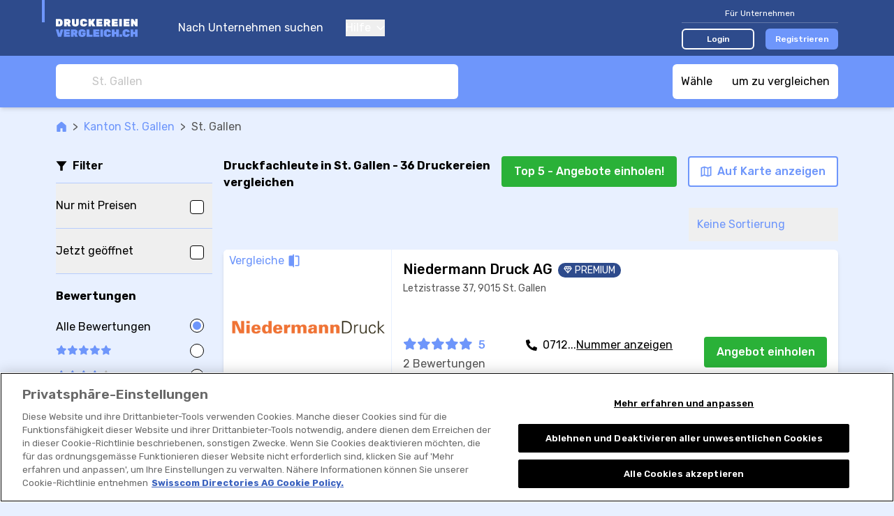

--- FILE ---
content_type: text/html; charset=UTF-8
request_url: https://www.druckereien-vergleich.ch/r/druckereien/st-gallen-r:yOSDSkgK
body_size: 368526
content:

<!DOCTYPE html>
<html lang="de">
<head>
    <title>ᐅ Druckereien in St. Gallen | ✅Offerten &amp; Bewertungen</title>
        <meta name="description"
          content="➤ 36 Druckereien in St. Gallen vergleichen und Bewertungen lesen. ➤ Jetzt die besten Druckfachleute vergleichen und Offerten einholen.">

    <link rel="canonical" href="https://www.druckereien-vergleich.ch/r/druckereien/st-gallen-r:yOSDSkgK">
            <meta name="robots" content="index, follow"/>
    


                        <link rel="alternate"
                  href="https://www.druckereien-vergleich.ch/r/druckereien/st-gallen-r:yOSDSkgK"
                  hreflang="de-ch"/>
                    <link rel="alternate"
                  href="https://www.imprimeur-comparatif.ch/r/imprimeries/st-gallen-r:yOSDSkgK"
                  hreflang="fr-ch"/>
                    <link rel="alternate"
                  href="https://www.tipografia-comparazione.ch/r/tipografie/st-gallen-r:yOSDSkgK"
                  hreflang="it-ch"/>
                    <link rel="alternate"
                  href="https://print-shop.druckereien-vergleich.ch/r/print-shops/st-gallen-r:yOSDSkgK"
                  hreflang="en"/>
                <link rel="alternate"
              href="https://www.druckereien-vergleich.ch/r/druckereien/st-gallen-r:yOSDSkgK"
              hreflang="x-default"/>
            <meta property="og:title"
          content="ᐅ Beste Druckfachleute in St. Gallen | ✅Vergleich &amp; ✅Offerten"/>

    <meta property="og:type" content="website"/>

    <meta property="og:description"
          content="⭐36 Druckfachleute in St. Gallen⭐ vergleichen und Bewertungen lesen. Die besten Druckfachleute in St. Gallen? II➤ Jetzt vergleichen und Druckfachmann Offerten einholen."/>

    <meta property="og:site_name" content="Druckereienvergleich"/>

    <meta property="og:url" content="https://www.druckereien-vergleich.ch/r/druckereien/st-gallen-r:yOSDSkgK"/>

<meta property="og:image"
      content="https://www.druckereien-vergleich.ch/build/images/tenant/druckerei/de/share/og_image.4d9056ca.png">

                <script>
        window.dataLayer = window.dataLayer || [];
    </script>

<script>
    window.dataLayer.push({
        'pageType': 'result_list_by_town_group',
        'tenantKey': 'druckerei',
    });
            window.dataLayer.push({
            'isLoggedIn': false,
        });
    </script>

    <script>
                window.dataLayer.push({
            'resultCount': '36',
        });
        
                window.dataLayer.push({
            'canton': 'St. Gallen'
        });
            </script>


    
    <!-- Google Tag Manager -->
    <script type="text/javascript">
        (function (w, d, s, l, i) {
            w[l] = w[l] || [];
            w[l].push({
                'gtm.start': new Date().getTime(), event: 'gtm.js'
            });
            var f = d.getElementsByTagName(s)[0],
                j = d.createElement(s), dl = l != 'dataLayer' ? '&l=' + l : '';
            j.async = true;
            j.src = 'https://www.googletagmanager.com/gtm.js?id=' + i + dl;
            f.parentNode.insertBefore(j, f);
        })(window, document, 'script', 'dataLayer', 'GTM-KZ3H8C5M');
    </script>
    <!-- End Google Tag Manager -->
    
    <meta charset="UTF-8">
    <meta name="viewport"
          content="width=device-width, initial-scale=1.0, maximum-scale=1, user-scalable=0, viewport-fit=cover">
    
<link rel="shortcut icon" href="/build/images/favicon/favicon.3d149717.ico">
<link rel="icon" href="/build/images/favicon/favicon.87a88efb.svg" type="image/svg+xml">
<link rel="apple-touch-icon" href="/build/images/favicon/apple-touch-icon.5e5a321c.png">
<link rel="manifest" href="/manifest.json">
                <link rel="preconnect" href="https://fonts.googleapis.com" crossorigin>
<link rel="dns-prefetch" href="https://fonts.googleapis.com" crossorigin>
<link rel="preconnect" href="https://fonts.gstatic.com" crossorigin>
<link rel="dns-prefetch" href="https://fonts.gstatic.com" crossorigin>
<link rel="preconnect" href="https://www.googletagmanager.com" crossorigin>
<link rel="dns-prefetch" href="https://www.googletagmanager.com" crossorigin>
<link rel="preconnect" href="https://www.google-analytics.com" crossorigin>
<link rel="dns-prefetch" href="https://www.google-analytics.com" crossorigin>
<link rel="preconnect" href="https://www.googleadservices.com" crossorigin>
<link rel="dns-prefetch" href="https://www.googleadservices.com" crossorigin>
<link rel="preconnect" href="https://connect.facebook.net" crossorigin>
<link rel="dns-prefetch" href="https://connect.facebook.net" crossorigin>
<link rel="preconnect" href="https://www.facebook.com" crossorigin>
<link rel="dns-prefetch" href="https://www.facebook.com" crossorigin>
    
    <link rel="preconnect" href="https://servedbyadbutler.com" crossorigin>
    <link rel="dns-prefetch" href="https://servedbyadbutler.com" crossorigin>
    <link href="https://fonts.googleapis.com/css2?family=Rubik:wght@300;400;500;600;700&display=swap" rel="preload"
          as="style">
    <link href="https://fonts.googleapis.com/css2?family=Rubik:wght@300;400;500;600;700&display=swap" rel="stylesheet">
                <link rel="stylesheet" href="/build/css/app.6ddc5cc2.css" integrity="sha384-dw0/mAbYyCzDHeHDmhzMCyD9rhOybFZkiUwY0/EF/1g0BJEC0zSnqZACIQLZWdgZ">
    
    <link rel="stylesheet" href="/build/css/page_list_directory_entries.5e02df88.css" integrity="sha384-eYKgRx1TwgQVCbhQDb64DKK5LbmCHeaj3iYv8S15hDiDcUOQMCMxRJVP82CfQ2EB">
</head>
<body class="base overflow-x-hidden body-bg "
      data-tenant="druckerei" data-locale="de"
      data-testid-tenant-key="druckerei" data-testid-language="de"
      data-testid="directory-entry-listing-by-town-group">

    <div class="flex flex-col min-h-screen">
                        <noscript>
        <iframe
            src="https://www.googletagmanager.com/ns.html?id=GTM-KZ3H8C5M" height="0" width="0"
            style="display:none;visibility:hidden">
        </iframe>
    </noscript>

        
                    


<header data-js-header id="header" class="bg-dark-blue z-30 sticky top-0 lg:static">
    <div class="container">
        <div class="relative flex items-center h-14 lg:h-20">
            <div class="absolute top-0 left-0 w-1 h-8 bg-accent-first -ml-5"></div>

            <a href="/" title="Zur Startseite">
                <img class="h-11"
                     src="/build/images/tenant/druckerei/de/logo/main.cf3a2af6.svg"
                     alt="Druckerei Vergleich / druckereien-vergleich.ch"/>
            </a>

            <div class="hidden lg:block">
                
<nav class="flex flex-col text-white space-y-10 lg:ml-5 lg:flex-row lg:space-x-8 lg:space-y-0">
        <a href="/">
        Nach Unternehmen suchen
    </a>
    <div class="group relative">
        <button type="button" class="flex items-center focus:outline-none">
            Hilfe
            <svg class="svg-icon shrink-0 ml-2 w-3 h-2"
    >
    <title></title>
    <use xlink:href="/build/images/sprites.svg?v=4#icon-chevron-down" class="pointer-events-none"></use>
</svg>

        </button>
        <div class="lg:absolute lg:left-0 lg:hidden lg:z-10 lg:pt-4 lg:group-hover:block">
            <div class="dropdown dropdown--left mt-4 lg:mt-0 lg:w-44 lg:rounded-md lg:bg-white lg:shadow-lg lg:py-2">
                <a href="/fuer-unternehmen/faq" class="block text-grey-50 text-sm py-4 leading-none lg:px-4 lg:hover:bg-accent-fourth">
                    FAQ für Unternehmen
                </a>
                <a href="/so-funktionierts" class="block text-grey-50 text-sm py-4 leading-none lg:px-4 lg:hover:bg-accent-fourth">
                    So funktioniert&#039;s
                </a>
                <a href="/fuer-nutzer/faq" class="block text-grey-50 text-sm py-4 leading-none lg:px-4 lg:hover:bg-accent-fourth">
                    FAQ für Nutzer
                </a>
            </div>
        </div>
    </div>

    </nav>
            </div>

            <div class="flex items-center ml-auto lg:hidden" v-show="!displayCloseButton" v-cloak>
                <button class="focus:outline-none" @click="openMenu">
                    <svg class="svg-icon shrink-0 w-7 h-7 text-accent-first"
    >
    <title></title>
    <use xlink:href="/build/images/sprites.svg?v=4#icon-hamburger" class="pointer-events-none"></use>
</svg>

                </button>
                            </div>

            <button class="ml-auto mr-1 focus:outline-none lg:hidden" @click="closeAllMenus" v-show="displayCloseButton" v-cloak>
                <svg class="svg-icon shrink-0 w-5 h-5 text-accent-first"
    >
    <title></title>
    <use xlink:href="/build/images/sprites.svg?v=4#icon-close" class="pointer-events-none"></use>
</svg>

            </button>

            <div class="hidden ml-auto lg:block">
                                    

<div class="lg:w-56">
    <div class="text-sm text-white text-center pb-1 w-full border-b border-white border-opacity-25 lg:text-xs">
        Für Unternehmen
    </div>
    <div class="w-full mt-4 flex items-center space-x-4 lg:mt-2">
        <a href="/login" class="block w-1/2 text-sm py-2 rounded-md text-white text-center font-medium border-2 border-white bg-transparent hover:bg-white hover:bg-opacity-20 lg:text-xs lg:py-1" data-testid="navigation-login">
            Login
        </a>
                    <a href="/registrierung?tab=user_information" class="block w-1/2 text-sm py-2 rounded-md text-white text-center font-medium border-2 border-transparent bg-accent-first hover:bg-accent-first/75 lg:text-xs lg:py-1">
                Registrieren
            </a>
            </div>
</div>
                            </div>
        </div>
    </div>
    <div class="bg-dark-blue fixed inset-0 mt-14 px-5 pt-24 pb-8  lg:hidden"
         v-if="menuOpen" v-cloak>
        <div class="flex flex-col justify-between h-full">
            
<nav class="flex flex-col text-white space-y-10 lg:ml-5 lg:flex-row lg:space-x-8 lg:space-y-0">
        <a href="/">
        Nach Unternehmen suchen
    </a>
    <div class="group relative">
        <button type="button" class="flex items-center focus:outline-none">
            Hilfe
            <svg class="svg-icon shrink-0 ml-2 w-3 h-2"
    >
    <title></title>
    <use xlink:href="/build/images/sprites.svg?v=4#icon-chevron-down" class="pointer-events-none"></use>
</svg>

        </button>
        <div class="lg:absolute lg:left-0 lg:hidden lg:z-10 lg:pt-4 lg:group-hover:block">
            <div class="dropdown dropdown--left mt-4 lg:mt-0 lg:w-44 lg:rounded-md lg:bg-white lg:shadow-lg lg:py-2">
                <a href="/fuer-unternehmen/faq" class="block text-grey-50 text-sm py-4 leading-none lg:px-4 lg:hover:bg-accent-fourth">
                    FAQ für Unternehmen
                </a>
                <a href="/so-funktionierts" class="block text-grey-50 text-sm py-4 leading-none lg:px-4 lg:hover:bg-accent-fourth">
                    So funktioniert&#039;s
                </a>
                <a href="/fuer-nutzer/faq" class="block text-grey-50 text-sm py-4 leading-none lg:px-4 lg:hover:bg-accent-fourth">
                    FAQ für Nutzer
                </a>
            </div>
        </div>
    </div>

    </nav>
                            

<div class="lg:w-56">
    <div class="text-sm text-white text-center pb-1 w-full border-b border-white border-opacity-25 lg:text-xs">
        Für Unternehmen
    </div>
    <div class="w-full mt-4 flex items-center space-x-4 lg:mt-2">
        <a href="/login" class="block w-1/2 text-sm py-2 rounded-md text-white text-center font-medium border-2 border-white bg-transparent hover:bg-white hover:bg-opacity-20 lg:text-xs lg:py-1" data-testid="navigation-login">
            Login
        </a>
                    <a href="/registrierung?tab=user_information" class="block w-1/2 text-sm py-2 rounded-md text-white text-center font-medium border-2 border-transparent bg-accent-first hover:bg-accent-first/75 lg:text-xs lg:py-1">
                Registrieren
            </a>
            </div>
</div>
                    </div>
    </div>
    </header>
            
<div class="old-browser-support">
    <div class="container py-3 mb-8 break-words">
        <div class="text-xl text-black font-semibold">
            Leider unterstützen wir Internet Explorer nicht mehr.
        </div>
        <div class="font-light mt-2 leading-tight text-black">
            <p>Bitte verwenden Sie <a href="https://www.microsoft.com/edge">Microsoft Edge</a>, <a href="https://www.google.com/chrome/">Google Chrome</a> oder <a href="https://getfirefox.com/">Firefox</a>.</p>
        </div>
    </div>
</div>
        
        
    
                    <div id="announcement">
                <announcement
                    provide-announcement-path="/provide_announcement">
                </announcement>
            </div>
        
        <div id="app" class="relative flex flex-col grow">
                <div class="w-full sticky z-20 top-14 lg:top-0">
        
<div class="bg-accent-first lg:shadow-md">
    <div class="container py-3 flex justify-between space-x-2">
        <searchbox
            data-testid="searchbox_list_directory_entries"
            placeholder="St. Gallen"
            search-suggestions-url="/location_search_suggestions?category=36"
            class="lg:max-w-xl"
            input-classes="h-7 text-sm lg:h-12 lg:text-base"
            :autofocus="false"
            :hide-placeholder-on-focus="true"
            @selected="navigateToUrl($event.url)"
        >
        </searchbox>
        <comparison-tool-button
            comparison-provider-path="/directory_entry_comparison_summary"
            comparison-page-path="/directory_entry_comparison"
        >
        </comparison-tool-button>
    </div>
</div>
        
<div class="flex h-10 w-full bg-white text-accent-first text-s border-b border-solid border-grey-30 shadow-sm divide-x divide-grey-30 lg:hidden">
    <filter-shortcut-mobile
        :is-applied="hasFiltersAppliedOnMobileModal"
        :should-apply-selected-class="false"
        @click="showFiltersModalMobile"
        class="flex-1"
    >
        <svg class="svg-icon shrink-0 w-4 h-4"
    >
    <title>Mehr Filter</title>
    <use xlink:href="/build/images/sprites.svg?v=4#icon-funnel-outline" class="pointer-events-none"></use>
</svg>

        <span class="relative ml-2">
            Mehr Filter
            <span v-show="hasFiltersAppliedOnMobileModal" class="absolute top-0 -right-3 bg-accent-first w-2 h-2 rounded-full"></span>
        </span>
    </filter-shortcut-mobile>

    <button
        class="flex flex-1 items-center justify-center"
        @click="showMapModal()"
    >
        <svg class="svg-icon shrink-0 h-4 w-4"
    >
    <title>Auf der Karte anzeigen</title>
    <use xlink:href="/build/images/sprites.svg?v=4#icon-map" class="pointer-events-none"></use>
</svg>

        <span class="ml-2">
            Auf der Karte anzeigen
        </span>
    </button>
</div>
    </div>

    <main class="container pt-4">
        
<div class=" flex items-center text-grey-70 text-sm lg:text-base">
    <a class="text-accent-first hover:underline " href="/">
            <span class="sr-only"></span>
<svg class="svg-icon shrink-0 w-4 h-4"
    >
    <title></title>
    <use xlink:href="/build/images/sprites.svg?v=4#icon-home" class="pointer-events-none"></use>
</svg>

    </a>

            <div class="mx-2">&gt; </div>
                    <a class="text-accent-first hover:underline shrink-0" href="https://www.druckereien-vergleich.ch/r/druckereien/kanton-st-gallen-r:XrUOSl">
                Kanton St. Gallen
            </a>
                    <div class="mx-2">&gt; </div>
                    <div class="truncate">
                St. Gallen
            </div>
            </div>

        
        
        <div class="flex flex-row mt-2 lg:mt-8">
            
<div class="w-56 shrink-0 mr-4 hidden lg:block">
    <div class="flex items-center space-x-2 border-b border-accent-second pb-3">
        <svg class="svg-icon shrink-0 h-4 w-4"
    >
    <title></title>
    <use xlink:href="/build/images/sprites.svg?v=4#icon-funnel" class="pointer-events-none"></use>
</svg>

        <div class="font-semibold">
            Filter
        </div>
    </div>

    <filters-sidebar/>
</div>
            <div class="flex flex-col grow">
                
<div class="md:pb-3">
    <div class="flex flex-col lg:flex-row lg:items-center lg:justify-between">
        <h1 class="font-bold" data-testid="list-title">
            <span
            v-if="!isInitialized">Druckfachleute in St. Gallen - 36 Druckereien vergleichen</span>
            <result-list-title v-else title-template="Druckfachleute in St. Gallen - %result_count% Druckereien vergleichen" :result-count="resultCount"/>
        </h1>

        <div class="mt-4 md:flex-row md:shrink-0 md:flex md:justify-between lg:flex-col lg:-mt-2">
            <div class="flex items-center justify-between space-x-4 lg:self-end">
                                    <multi-price-quote-request-button
                        v-show="displayMultiPriceQuoteRequestButton"
                        :result-count="resultCount"
                        :max="5"
                        :directory-entry-ids-for-multi-price-quote-request="directoryEntryIdsForMultiPriceQuoteRequest"
                        base-url="/request_multi_price_quote"
                        data-analytics="button.contact.offer-top"
                        button-label="Top %count% - Angebote einholen!"
                        class="mt-4 w-full md:shrink-0 md:w-auto lg:ml-4 lg:mt-0 lg:w-auto"
                        button-class="cta-button cta-button--rounded cta-button--primary px-4 py-2 w-full"
                    ></multi-price-quote-request-button>
                                <button
                    class="cta-button cta-button--rounded cta-button--tertiary px-4 py-3 hidden md:shrink-0 md:py-2 lg:flex lg:items-center"
                    @click="showMapModal()"
                >
                    <svg class="svg-icon shrink-0 h-4 w-4 shrink-0"
    >
    <title>Auf Karte anzeigen</title>
    <use xlink:href="/build/images/sprites.svg?v=4#icon-map" class="pointer-events-none"></use>
</svg>


                    <span class="ml-2 hidden lg:inline-block">
                        Auf Karte anzeigen
                    </span>
                </button>
            </div>

            <div class="flex justify-center mt-2 lg:hidden">
                <sort-dropdown
                    :selected-sorting="appliedSort"
                    @select="changeSorting"
                    class="inline-block"
                ></sort-dropdown>
            </div>
        </div>
    </div>
    <div class="hidden lg:flex lg:mt-6 lg:justify-between">
        
<div class="applied-filters-toolbar">
    <!-- has professional associations -->
    <filter-applied-tag
        v-if="appliedHasProfessionalAssociations"
        label="Branchenverbände"
        @remove="toggleHasProfessionalAssociations"
    ></filter-applied-tag>

    <!-- has emergency service -->
    <filter-applied-tag
        v-if="appliedHasEmergencyService"
        label="Notfalldienst"
        @remove="toggleHasEmergencyService"
    ></filter-applied-tag>

    <!-- has warranty -->
    <filter-applied-tag
        v-if="appliedHasWarranty"
        label="Garantie"
        @remove="toggleHasWarranty"
    ></filter-applied-tag>

    <!-- has external booking tool -->
    <filter-applied-tag
        v-if="appliedHasBookingRequestTypeExternalLink"
        label="Online buchbar"
        @remove="toggleHasBookingRequestTypeExternalLink"
    ></filter-applied-tag>

    <!-- has price information -->
    <filter-applied-tag
        v-if="appliedHasPriceInformation"
        label="Nur Anbieter mit Preisen"
        @remove="removeHasPriceInformationFilter"
    ></filter-applied-tag>

    <!-- is open now -->
    <filter-applied-tag
        v-if="appliedOpenNow"
        label="Jetzt geöffnet"
        @remove="toggleOpenNowFilter"
    ></filter-applied-tag>

    <!-- services -->
    <filter-applied-tag
        :label="appliedService.label"
        v-for="appliedService in appliedServices"
        @remove="removeServiceOption(appliedService)"
        :key="`service_${appliedService.id}`"
    ></filter-applied-tag>

    <!-- rating -->
    <filter-applied-rating-tag
        v-if="appliedRating"
        :rating-value="appliedRating"
        @remove="removeRatingFilter">
    </filter-applied-rating-tag>

    <!-- amenities -->
    <filter-applied-tag
        :label="appliedAmenity.label"
        v-for="appliedAmenity in appliedAmenities"
        @remove="removeAmenityOption(appliedAmenity)"
        :key="`amenity_${appliedAmenity.id}`"
    ></filter-applied-tag>

    <!-- properties -->
    <filter-applied-tag
        :label="appliedProperty.label"
        v-for="appliedProperty in appliedProperties"
        @remove="removePropertyOption(appliedProperty)"
        :key="`property_${appliedProperty.id}`"
    ></filter-applied-tag>

    <!-- languages -->
    <filter-applied-tag
        :label="appliedSpokenLanguage.label"
        v-for="appliedSpokenLanguage in appliedSpokenLanguages"
        @remove="removeLanguageFilterOption(appliedSpokenLanguage)"
        :key="`language_${appliedSpokenLanguage.id}`"
    ></filter-applied-tag>

    <!-- genders -->
    <filter-applied-tag
        :label="appliedGender.label"
        v-for="appliedGender in appliedGenders"
        @remove="toggleGenderFilterOption(appliedGender)"
        :key="`gender_${appliedGender.id}`"
    >
    </filter-applied-tag>

    <button
        class="flex shrink-0 m-1 ml-4 items-center no-underline leading-loose text-xs whitespace-nowrap outline-none inline-block"
        v-show="hasFiltersApplied"
        @click="clearFilters">
        <span>ALLE FILTER ZURÜCKSETZEN</span>
        <svg class="svg-icon shrink-0 ml-2 h-2 w-2"
    >
    <title>Alle Filter zurücksetzen</title>
    <use xlink:href="/build/images/sprites.svg?v=4#icon-close" class="pointer-events-none"></use>
</svg>

    </button>
</div>
        <sort-dropdown
            :selected-sorting="appliedSort"
            @select="changeSorting"
            class="hidden lg:shrink-0 lg:inline-block"
        ></sort-dropdown>
    </div>
</div>
                <div class="py-4 lg:pt-0 lg:pb-12">
                    <div v-if="!isInitialized">
                        
    <ul data-testid="result-list" class="space-y-2 -mx-4 md:space-y-5 md:mx-0">
                    



<li data-testid="result-list-entry"
    data-account-claimed="true"
    data-js-directory-entry-analytic-event-path="/i/-i:AdhjSYPyj/track-event"
>
    <a href="/d/druckereien/niedermann-druck-ag-d:AdhjSYPyj">
        <div
            class="bg-white flex h-28 sm:h-44 md:h-52 md:rounded-md md:overflow-hidden md:shadow-md xl:h-56 ">
            <div class="w-4/12 shrink-0 sm:w-1/3 lg:w-[15rem] 2xl:w-[18rem]">
                
<div class="relative h-full">
    <img
        src="https://vw.rokka.io/del_default_v2/2f7b413572b6e097efdf7b06486f3e34e9dfad1d.jpg"
        alt="Bild Niedermann Druck AG"
        srcset="https://vw.rokka.io/del_default_v2/options-dpr-2/2f7b413572b6e097efdf7b06486f3e34e9dfad1d.jpg 2x"
        class="w-full h-full object-contain"
        loading="lazy"
    />
    <button
        class="comparison-tool-selection absolute top-0 left-0 text-xs rounded-br-md md:text-base"
        data-js-directory-entry-compare="429439"
    >
        <span>Vergleiche</span>
        <svg class="svg-icon shrink-0 compare w-4 h-4 md:w-5 md:h-5"
    >
    <title></title>
    <use xlink:href="/build/images/sprites.svg?v=4#icon-compare" class="pointer-events-none"></use>
</svg>

        <svg class="svg-icon shrink-0 checked w-4 h-4 md:w-5 md:h-5"
    >
    <title></title>
    <use xlink:href="/build/images/sprites.svg?v=4#icon-check-v2" class="pointer-events-none"></use>
</svg>

    </button>
</div>

            </div>
            <div
                class="flex flex-col grow justify-between overflow-hidden border-l border-accent-third p-2 space-y-2 md:space-y-3 md:p-4">
                <div>
                    <div class="flex items-center space-x-2 items-baseline">
                        <h2 class="font-medium text-sm line-clamp-1 sm:line-clamp-2 md:text-lg md:leading-tight lg:line-clamp-1 lg:text-xl xl:line-clamp-2">
                            Niedermann Druck AG
                        </h2>
                        <div
                            class="flex grow space-x-1 justify-end shrink-0 md:justify-between">
                                                            <div
                                    class="flex items-center shrink-0 space-x-1 p-1 rounded-full bg-dark-blue uppercase text-white text-sm md:py-0 md:px-2">
                                    <svg class="svg-icon shrink-0 w-3 h-3"
    >
    <title></title>
    <use xlink:href="/build/images/sprites.svg?v=4#icon-diamond" class="pointer-events-none"></use>
</svg>

                                    <span class="hidden md:inline-block">
                                        Premium
                                    </span>
                                </div>
                                                                                </div>
                    </div>
                                            <div class="text-grey-70 text-s md:hidden">
                            St. Gallen
                        </div>
                                                                <div class="hidden md:block md:text-sm md:text-grey-70 md:mt-1">
                            Letzistrasse 37, 9015 St. Gallen
                        </div>
                                    </div>
                <div class="space-y-3 sm:space-y-6 md:space-y-4 xl:space-y-3">
                    <div class="xl:space-x-2 xl:flex xl:flex-row">
                        <div class="lg:flex-1 lg:grid lg:grid-cols-12">
                            <div class="lg:col-span-5">
                                                                    
<div
    data-js-href="/d/druckereien/niedermann-druck-ag-d:AdhjSYPyj#reviews"
    data-analytics="link.directory_entry.reviews_section"
    class="flex items-center flex-start leading-none lg:block"
>
              <div class="flex items-center text-accent-first md:mr-3 lg:mr-0 lg:mb-2">
             <div>
                 
<div class="inline-flex items-center" data-js-tooltip="Durchschnitt: 5 von 5">
    <span class="sr-only">
        Niedermann Druck AG wurde mit 5 von 5 Sternen bewertet
    </span>
    <div class="relative" aria-hidden="true">
        <div class="flex items-center absolute inset-0 z-10 overflow-hidden" style="width: 100%">
                            <svg class="svg-icon shrink-0 w-3 h-3 md:w-4 md:h-4 lg:w-5 lg:h-5 shrink-0"
    >
    <title></title>
    <use xlink:href="/build/images/sprites.svg?v=4#icon-star-solid" class="pointer-events-none"></use>
</svg>

                            <svg class="svg-icon shrink-0 w-3 h-3 md:w-4 md:h-4 lg:w-5 lg:h-5 shrink-0"
    >
    <title></title>
    <use xlink:href="/build/images/sprites.svg?v=4#icon-star-solid" class="pointer-events-none"></use>
</svg>

                            <svg class="svg-icon shrink-0 w-3 h-3 md:w-4 md:h-4 lg:w-5 lg:h-5 shrink-0"
    >
    <title></title>
    <use xlink:href="/build/images/sprites.svg?v=4#icon-star-solid" class="pointer-events-none"></use>
</svg>

                            <svg class="svg-icon shrink-0 w-3 h-3 md:w-4 md:h-4 lg:w-5 lg:h-5 shrink-0"
    >
    <title></title>
    <use xlink:href="/build/images/sprites.svg?v=4#icon-star-solid" class="pointer-events-none"></use>
</svg>

                            <svg class="svg-icon shrink-0 w-3 h-3 md:w-4 md:h-4 lg:w-5 lg:h-5 shrink-0"
    >
    <title></title>
    <use xlink:href="/build/images/sprites.svg?v=4#icon-star-solid" class="pointer-events-none"></use>
</svg>

                    </div>
        <div class="flex items-center z-0 text-grey-30">
                                <span class="sr-only"></span>
<svg class="svg-icon shrink-0 w-3 h-3 md:w-4 md:h-4 lg:w-5 lg:h-5 shrink-0"
    >
    <title></title>
    <use xlink:href="/build/images/sprites.svg?v=4#icon-star-solid" class="pointer-events-none"></use>
</svg>

                                <span class="sr-only"></span>
<svg class="svg-icon shrink-0 w-3 h-3 md:w-4 md:h-4 lg:w-5 lg:h-5 shrink-0"
    >
    <title></title>
    <use xlink:href="/build/images/sprites.svg?v=4#icon-star-solid" class="pointer-events-none"></use>
</svg>

                                <span class="sr-only"></span>
<svg class="svg-icon shrink-0 w-3 h-3 md:w-4 md:h-4 lg:w-5 lg:h-5 shrink-0"
    >
    <title></title>
    <use xlink:href="/build/images/sprites.svg?v=4#icon-star-solid" class="pointer-events-none"></use>
</svg>

                                <span class="sr-only"></span>
<svg class="svg-icon shrink-0 w-3 h-3 md:w-4 md:h-4 lg:w-5 lg:h-5 shrink-0"
    >
    <title></title>
    <use xlink:href="/build/images/sprites.svg?v=4#icon-star-solid" class="pointer-events-none"></use>
</svg>

                                <span class="sr-only"></span>
<svg class="svg-icon shrink-0 w-3 h-3 md:w-4 md:h-4 lg:w-5 lg:h-5 shrink-0"
    >
    <title></title>
    <use xlink:href="/build/images/sprites.svg?v=4#icon-star-solid" class="pointer-events-none"></use>
</svg>

                    </div>
    </div>
</div>

             </div>
             <div class="font-medium text-xs text-accent-first ml-1 mr-2 leading-none md:text-base md:ml-2">
                 5
             </div>
         </div>
          <div class="text-xs text-grey-70 md:text-sm lg:text-base">
         2 Bewertungen
     </div>
</div>
                                                            </div>
                            <div class="hidden lg:space-y-2 lg:block lg:col-span-7">
                                                                
        
    <div class="relative min-h-8 text-sm lg:text-base">
        <div data-analytics="link.contact.phone"
             data-account-claimed="true"
             data-js-cover-data
             data-js-directory-entry-analytic-event="phoneNumberDisplay"
        >
            <span class="flex flex-row absolute p-4 -top-4 -left-4" data-js-cover-data__cta>

                <svg class="svg-icon shrink-0 w-4 h-4 mr-2 mt-1"
     data-analytics="link.contact.phone">
    <title></title>
    <use xlink:href="/build/images/sprites.svg?v=4#icon-phone-v2" class="pointer-events-none"></use>
</svg>


                0712...
                <span class="cursor-pointer underline">
                    Nummer anzeigen
                </span>
            </span>

            <span class="absolute p-4 -top-4 -left-4" data-js-href="tel:+41712824880"
                  data-js-href-target-blank data-js-cover-data__target>
                <span class="flex flex-row">
                    <svg class="svg-icon shrink-0 w-4 h-4 mr-2 mt-1"
     data-analytics="link.contact.phone.uncovered">
    <title></title>
    <use xlink:href="/build/images/sprites.svg?v=4#icon-phone-v2" class="pointer-events-none"></use>
</svg>

                    071 282 48 80  *                </span>
            </span>
        </div>
    </div>

                            </div>
                        </div>

                        <div class="hidden xl:flex xl:flex-col xl:space-y-2 xl:items-end">
                            
                            
                                                            
            
<button class="w-44 py-2 cta-button cta-button--rounded cta-button--primary"
        data-js-href="/d/druckereien/niedermann-druck-ag-d:AdhjSYPyj?showPriceQuoteRequestModal=1"
        data-analytics="button.contact.offer-single">
    Angebot einholen
</button>
                                                            </div>
                    </div>
                    <div class="mt-3 text-xs flex space-y-3 -mx-2 md:flex-col md:text-sm lg:hidden">
                        
                        <div class="hidden md:block">
                            
                                                            
<button
    class="py-2 cta-button cta-button--primary w-44 cta-button--rounded"
    data-js-contact-information-request-button
    @click.stop.prevent="$refs.contactInformation429439.openModal()"
    data-analytics="button.contact-information">
    Jetzt kontaktieren
</button>

<modal
    ref="contactInformation429439"
    data-analytics="modal.contact-information"
    url="/show_directory_entry_contact_information/AdhjSYPyj"
>
</modal>
                                                    </div>
                    </div>
                    <div
                        class="flex-row items-center justify-between hidden lg:flex xl:hidden">
                        <div>
                                                    </div>
                        
                                                    
            
<button class="w-44 py-2 cta-button cta-button--rounded cta-button--primary"
        data-js-href="/d/druckereien/niedermann-druck-ag-d:AdhjSYPyj?showPriceQuoteRequestModal=1"
        data-analytics="button.contact.offer-single">
    Angebot einholen
</button>
                                                    </div>
                    <div class="hidden xl:block xl:h-6 xl:max-w-xl xl:mt-2 2xl:max-w-3xl">
                                            </div>
                </div>
            </div>
        </div>
    </a>
    <div class=" flex flex-row md:hidden">
        
                    
<button
    class="py-2 cta-button cta-button--primary w-full"
    data-js-contact-information-request-button
    @click.stop.prevent="$refs.contactInformation429439.openModal()"
    data-analytics="button.contact-information">
    Jetzt kontaktieren
</button>

<modal
    ref="contactInformation429439"
    data-analytics="modal.contact-information"
    url="/show_directory_entry_contact_information/AdhjSYPyj"
>
</modal>
            </div>
</li>

                                



<li data-testid="result-list-entry"
    data-account-claimed="true"
    data-js-directory-entry-analytic-event-path="/i/-i:1XhwSK2ae/track-event"
>
    <a href="/d/druckereien/gallus-druck-gmbh-prepress-print-d:1XhwSK2ae">
        <div
            class="bg-white flex h-28 sm:h-44 md:h-52 md:rounded-md md:overflow-hidden md:shadow-md xl:h-56 ">
            <div class="w-4/12 shrink-0 sm:w-1/3 lg:w-[15rem] 2xl:w-[18rem]">
                
<div class="relative h-full">
    <img
        src="/build/images/tenant/druckerei/default-image.ce8218e5.svg"
        alt="Bild Gallus Druck GmbH Prepress &amp; Print"
        srcset="/build/images/tenant/druckerei/default-image.ce8218e5.svg 2x"
        class="w-full h-full object-cover"
        loading="lazy"
    />
    <button
        class="comparison-tool-selection absolute top-0 left-0 text-xs rounded-br-md md:text-base"
        data-js-directory-entry-compare="654119"
    >
        <span>Vergleiche</span>
        <svg class="svg-icon shrink-0 compare w-4 h-4 md:w-5 md:h-5"
    >
    <title></title>
    <use xlink:href="/build/images/sprites.svg?v=4#icon-compare" class="pointer-events-none"></use>
</svg>

        <svg class="svg-icon shrink-0 checked w-4 h-4 md:w-5 md:h-5"
    >
    <title></title>
    <use xlink:href="/build/images/sprites.svg?v=4#icon-check-v2" class="pointer-events-none"></use>
</svg>

    </button>
</div>

            </div>
            <div
                class="flex flex-col grow justify-between overflow-hidden border-l border-accent-third p-2 space-y-2 md:space-y-3 md:p-4">
                <div>
                    <div class="flex items-center space-x-2 items-baseline">
                        <h2 class="font-medium text-sm line-clamp-1 sm:line-clamp-2 md:text-lg md:leading-tight lg:line-clamp-1 lg:text-xl xl:line-clamp-2">
                            Gallus Druck GmbH Prepress &amp; Print
                        </h2>
                        <div
                            class="flex grow space-x-1 justify-end shrink-0 md:justify-between">
                                                            <div
                                    class="flex items-center shrink-0 space-x-1 p-1 rounded-full bg-dark-blue uppercase text-white text-sm md:py-0 md:px-2">
                                    <svg class="svg-icon shrink-0 w-3 h-3"
    >
    <title></title>
    <use xlink:href="/build/images/sprites.svg?v=4#icon-diamond" class="pointer-events-none"></use>
</svg>

                                    <span class="hidden md:inline-block">
                                        Premium
                                    </span>
                                </div>
                                                                                </div>
                    </div>
                                            <div class="text-grey-70 text-s md:hidden">
                            St. Gallen
                        </div>
                                                                <div class="hidden md:block md:text-sm md:text-grey-70 md:mt-1">
                            Gallusstrasse 32, 9000 St. Gallen
                        </div>
                                    </div>
                <div class="space-y-3 sm:space-y-6 md:space-y-4 xl:space-y-3">
                    <div class="xl:space-x-2 xl:flex xl:flex-row">
                        <div class="lg:flex-1 lg:grid lg:grid-cols-12">
                            <div class="lg:col-span-5">
                                                                    
<div
    data-js-href="/d/druckereien/gallus-druck-gmbh-prepress-print-d:1XhwSK2ae#reviews"
    data-analytics="link.directory_entry.reviews_section"
    class="flex items-center flex-start leading-none lg:block"
>
          <div class="text-xs text-grey-70 md:text-sm lg:text-base">
         0 Bewertungen
     </div>
</div>
                                                            </div>
                            <div class="hidden lg:space-y-2 lg:block lg:col-span-7">
                                                                
        
    <div class="relative min-h-8 text-sm lg:text-base">
        <div data-analytics="link.contact.phone"
             data-account-claimed="true"
             data-js-cover-data
             data-js-directory-entry-analytic-event="phoneNumberDisplay"
        >
            <span class="flex flex-row absolute p-4 -top-4 -left-4" data-js-cover-data__cta>

                <svg class="svg-icon shrink-0 w-4 h-4 mr-2 mt-1"
     data-analytics="link.contact.phone">
    <title></title>
    <use xlink:href="/build/images/sprites.svg?v=4#icon-phone-v2" class="pointer-events-none"></use>
</svg>


                0712...
                <span class="cursor-pointer underline">
                    Nummer anzeigen
                </span>
            </span>

            <span class="absolute p-4 -top-4 -left-4" data-js-href="tel:+41712236029"
                  data-js-href-target-blank data-js-cover-data__target>
                <span class="flex flex-row">
                    <svg class="svg-icon shrink-0 w-4 h-4 mr-2 mt-1"
     data-analytics="link.contact.phone.uncovered">
    <title></title>
    <use xlink:href="/build/images/sprites.svg?v=4#icon-phone-v2" class="pointer-events-none"></use>
</svg>

                    071 223 60 29  *                </span>
            </span>
        </div>
    </div>

                            </div>
                        </div>

                        <div class="hidden xl:flex xl:flex-col xl:space-y-2 xl:items-end">
                            
                            
                                                            
            
<button class="w-44 py-2 cta-button cta-button--rounded cta-button--primary"
        data-js-href="/d/druckereien/gallus-druck-gmbh-prepress-print-d:1XhwSK2ae?showPriceQuoteRequestModal=1"
        data-analytics="button.contact.offer-single">
    Angebot einholen
</button>
                                                            </div>
                    </div>
                    <div class="mt-3 text-xs flex space-y-3 -mx-2 md:flex-col md:text-sm lg:hidden">
                        
                        <div class="hidden md:block">
                            
                                                            
<button
    class="py-2 cta-button cta-button--primary w-44 cta-button--rounded"
    data-js-contact-information-request-button
    @click.stop.prevent="$refs.contactInformation654119.openModal()"
    data-analytics="button.contact-information">
    Jetzt kontaktieren
</button>

<modal
    ref="contactInformation654119"
    data-analytics="modal.contact-information"
    url="/show_directory_entry_contact_information/1XhwSK2ae"
>
</modal>
                                                    </div>
                    </div>
                    <div
                        class="flex-row items-center justify-between hidden lg:flex xl:hidden">
                        <div>
                                                    </div>
                        
                                                    
            
<button class="w-44 py-2 cta-button cta-button--rounded cta-button--primary"
        data-js-href="/d/druckereien/gallus-druck-gmbh-prepress-print-d:1XhwSK2ae?showPriceQuoteRequestModal=1"
        data-analytics="button.contact.offer-single">
    Angebot einholen
</button>
                                                    </div>
                    <div class="hidden xl:block xl:h-6 xl:max-w-xl xl:mt-2 2xl:max-w-3xl">
                                            </div>
                </div>
            </div>
        </div>
    </a>
    <div class=" flex flex-row md:hidden">
        
                    
<button
    class="py-2 cta-button cta-button--primary w-full"
    data-js-contact-information-request-button
    @click.stop.prevent="$refs.contactInformation654119.openModal()"
    data-analytics="button.contact-information">
    Jetzt kontaktieren
</button>

<modal
    ref="contactInformation654119"
    data-analytics="modal.contact-information"
    url="/show_directory_entry_contact_information/1XhwSK2ae"
>
</modal>
            </div>
</li>

                                



<li data-testid="result-list-entry"
    data-account-claimed="true"
    data-js-directory-entry-analytic-event-path="/i/-i:8NhVSXpqR/track-event"
>
    <a href="/d/druckereien/flyersau-com-d:8NhVSXpqR">
        <div
            class="bg-white flex h-28 sm:h-44 md:h-52 md:rounded-md md:overflow-hidden md:shadow-md xl:h-56 ">
            <div class="w-4/12 shrink-0 sm:w-1/3 lg:w-[15rem] 2xl:w-[18rem]">
                
<div class="relative h-full">
    <img
        src="https://vw.rokka.io/del_default_v2/a39b3664ba5dcf1819628f170dd0119cb99acba0.jpg"
        alt="Bild flyersau.com"
        srcset="https://vw.rokka.io/del_default_v2/options-dpr-2/a39b3664ba5dcf1819628f170dd0119cb99acba0.jpg 2x"
        class="w-full h-full object-contain"
        loading="lazy"
    />
    <button
        class="comparison-tool-selection absolute top-0 left-0 text-xs rounded-br-md md:text-base"
        data-js-directory-entry-compare="875978"
    >
        <span>Vergleiche</span>
        <svg class="svg-icon shrink-0 compare w-4 h-4 md:w-5 md:h-5"
    >
    <title></title>
    <use xlink:href="/build/images/sprites.svg?v=4#icon-compare" class="pointer-events-none"></use>
</svg>

        <svg class="svg-icon shrink-0 checked w-4 h-4 md:w-5 md:h-5"
    >
    <title></title>
    <use xlink:href="/build/images/sprites.svg?v=4#icon-check-v2" class="pointer-events-none"></use>
</svg>

    </button>
</div>

            </div>
            <div
                class="flex flex-col grow justify-between overflow-hidden border-l border-accent-third p-2 space-y-2 md:space-y-3 md:p-4">
                <div>
                    <div class="flex items-center space-x-2 items-baseline">
                        <h2 class="font-medium text-sm line-clamp-1 sm:line-clamp-2 md:text-lg md:leading-tight lg:line-clamp-1 lg:text-xl xl:line-clamp-2">
                            flyersau.com
                        </h2>
                        <div
                            class="flex grow space-x-1 justify-end shrink-0 ">
                                                                                </div>
                    </div>
                                            <div class="text-grey-70 text-s md:hidden">
                            Spiez
                        </div>
                                                                <div class="hidden md:block md:text-sm md:text-grey-70 md:mt-1">
                            Simmentalstrasse 50, 3700 Spiez
                        </div>
                                    </div>
                <div class="space-y-3 sm:space-y-6 md:space-y-4 xl:space-y-3">
                    <div class="xl:space-x-2 xl:flex xl:flex-row">
                        <div class="lg:flex-1 lg:grid lg:grid-cols-12">
                            <div class="lg:col-span-5">
                                                                    
<div
    data-js-href="/d/druckereien/flyersau-com-d:8NhVSXpqR#reviews"
    data-analytics="link.directory_entry.reviews_section"
    class="flex items-center flex-start leading-none lg:block"
>
              <div class="flex items-center text-accent-first md:mr-3 lg:mr-0 lg:mb-2">
             <div>
                 
<div class="inline-flex items-center" data-js-tooltip="Durchschnitt: 5 von 5">
    <span class="sr-only">
        flyersau.com wurde mit 5 von 5 Sternen bewertet
    </span>
    <div class="relative" aria-hidden="true">
        <div class="flex items-center absolute inset-0 z-10 overflow-hidden" style="width: 100%">
                            <svg class="svg-icon shrink-0 w-3 h-3 md:w-4 md:h-4 lg:w-5 lg:h-5 shrink-0"
    >
    <title></title>
    <use xlink:href="/build/images/sprites.svg?v=4#icon-star-solid" class="pointer-events-none"></use>
</svg>

                            <svg class="svg-icon shrink-0 w-3 h-3 md:w-4 md:h-4 lg:w-5 lg:h-5 shrink-0"
    >
    <title></title>
    <use xlink:href="/build/images/sprites.svg?v=4#icon-star-solid" class="pointer-events-none"></use>
</svg>

                            <svg class="svg-icon shrink-0 w-3 h-3 md:w-4 md:h-4 lg:w-5 lg:h-5 shrink-0"
    >
    <title></title>
    <use xlink:href="/build/images/sprites.svg?v=4#icon-star-solid" class="pointer-events-none"></use>
</svg>

                            <svg class="svg-icon shrink-0 w-3 h-3 md:w-4 md:h-4 lg:w-5 lg:h-5 shrink-0"
    >
    <title></title>
    <use xlink:href="/build/images/sprites.svg?v=4#icon-star-solid" class="pointer-events-none"></use>
</svg>

                            <svg class="svg-icon shrink-0 w-3 h-3 md:w-4 md:h-4 lg:w-5 lg:h-5 shrink-0"
    >
    <title></title>
    <use xlink:href="/build/images/sprites.svg?v=4#icon-star-solid" class="pointer-events-none"></use>
</svg>

                    </div>
        <div class="flex items-center z-0 text-grey-30">
                                <span class="sr-only"></span>
<svg class="svg-icon shrink-0 w-3 h-3 md:w-4 md:h-4 lg:w-5 lg:h-5 shrink-0"
    >
    <title></title>
    <use xlink:href="/build/images/sprites.svg?v=4#icon-star-solid" class="pointer-events-none"></use>
</svg>

                                <span class="sr-only"></span>
<svg class="svg-icon shrink-0 w-3 h-3 md:w-4 md:h-4 lg:w-5 lg:h-5 shrink-0"
    >
    <title></title>
    <use xlink:href="/build/images/sprites.svg?v=4#icon-star-solid" class="pointer-events-none"></use>
</svg>

                                <span class="sr-only"></span>
<svg class="svg-icon shrink-0 w-3 h-3 md:w-4 md:h-4 lg:w-5 lg:h-5 shrink-0"
    >
    <title></title>
    <use xlink:href="/build/images/sprites.svg?v=4#icon-star-solid" class="pointer-events-none"></use>
</svg>

                                <span class="sr-only"></span>
<svg class="svg-icon shrink-0 w-3 h-3 md:w-4 md:h-4 lg:w-5 lg:h-5 shrink-0"
    >
    <title></title>
    <use xlink:href="/build/images/sprites.svg?v=4#icon-star-solid" class="pointer-events-none"></use>
</svg>

                                <span class="sr-only"></span>
<svg class="svg-icon shrink-0 w-3 h-3 md:w-4 md:h-4 lg:w-5 lg:h-5 shrink-0"
    >
    <title></title>
    <use xlink:href="/build/images/sprites.svg?v=4#icon-star-solid" class="pointer-events-none"></use>
</svg>

                    </div>
    </div>
</div>

             </div>
             <div class="font-medium text-xs text-accent-first ml-1 mr-2 leading-none md:text-base md:ml-2">
                 5
             </div>
         </div>
          <div class="text-xs text-grey-70 md:text-sm lg:text-base">
         1 Bewertungen
     </div>
</div>
                                                            </div>
                            <div class="hidden lg:space-y-2 lg:block lg:col-span-7">
                                                                    <div class="flex items-center gap-x-4">
                                                                                    
<div class="text-accent-fifth lg:leading-none lg:leading-tight">
    Jetzt geöffnet
    </div>
                                                                                                                    </div>
                                                                
        
    <div class="relative min-h-8 text-sm lg:text-base">
        <div data-analytics="link.contact.phone"
             data-account-claimed="true"
             data-js-cover-data
             data-js-directory-entry-analytic-event="phoneNumberDisplay"
        >
            <span class="flex flex-row absolute p-4 -top-4 -left-4" data-js-cover-data__cta>

                <svg class="svg-icon shrink-0 w-4 h-4 mr-2 mt-1"
     data-analytics="link.contact.phone">
    <title></title>
    <use xlink:href="/build/images/sprites.svg?v=4#icon-phone-v2" class="pointer-events-none"></use>
</svg>


                0332...
                <span class="cursor-pointer underline">
                    Nummer anzeigen
                </span>
            </span>

            <span class="absolute p-4 -top-4 -left-4" data-js-href="tel:+41332228886"
                  data-js-href-target-blank data-js-cover-data__target>
                <span class="flex flex-row">
                    <svg class="svg-icon shrink-0 w-4 h-4 mr-2 mt-1"
     data-analytics="link.contact.phone.uncovered">
    <title></title>
    <use xlink:href="/build/images/sprites.svg?v=4#icon-phone-v2" class="pointer-events-none"></use>
</svg>

                    033 222 88 86  *                </span>
            </span>
        </div>
    </div>

                            </div>
                        </div>

                        <div class="hidden xl:flex xl:flex-col xl:space-y-2 xl:items-end">
                            
                            
                                                            
            
<button class="w-44 py-2 cta-button cta-button--rounded cta-button--primary"
        data-js-href="/d/druckereien/flyersau-com-d:8NhVSXpqR?showPriceQuoteRequestModal=1"
        data-analytics="button.contact.offer-single">
    Angebot einholen
</button>
                                                            </div>
                    </div>
                    <div class="mt-3 text-xs flex space-y-3 -mx-2 md:flex-col md:text-sm lg:hidden">
                                                    <div class="flex items-center ml-2 space-x-2">
                                                                    
<div class="text-accent-fifth lg:leading-none lg:leading-tight">
    Jetzt geöffnet
    </div>
                                                                                            </div>
                        
                        <div class="hidden md:block">
                            
                                                            
<button
    class="py-2 cta-button cta-button--primary w-44 cta-button--rounded"
    data-js-contact-information-request-button
    @click.stop.prevent="$refs.contactInformation875978.openModal()"
    data-analytics="button.contact-information">
    Jetzt kontaktieren
</button>

<modal
    ref="contactInformation875978"
    data-analytics="modal.contact-information"
    url="/show_directory_entry_contact_information/8NhVSXpqR"
>
</modal>
                                                    </div>
                    </div>
                    <div
                        class="flex-row items-center justify-between hidden lg:flex xl:hidden">
                        <div>
                                                    </div>
                        
                                                    
            
<button class="w-44 py-2 cta-button cta-button--rounded cta-button--primary"
        data-js-href="/d/druckereien/flyersau-com-d:8NhVSXpqR?showPriceQuoteRequestModal=1"
        data-analytics="button.contact.offer-single">
    Angebot einholen
</button>
                                                    </div>
                    <div class="hidden xl:block xl:h-6 xl:max-w-xl xl:mt-2 2xl:max-w-3xl">
                                            </div>
                </div>
            </div>
        </div>
    </a>
    <div class=" flex flex-row md:hidden">
        
                    
<button
    class="py-2 cta-button cta-button--primary w-full"
    data-js-contact-information-request-button
    @click.stop.prevent="$refs.contactInformation875978.openModal()"
    data-analytics="button.contact-information">
    Jetzt kontaktieren
</button>

<modal
    ref="contactInformation875978"
    data-analytics="modal.contact-information"
    url="/show_directory_entry_contact_information/8NhVSXpqR"
>
</modal>
            </div>
</li>

                                



<li data-testid="result-list-entry"
    data-account-claimed="true"
    data-js-directory-entry-analytic-event-path="/i/-i:vlh0S60kD/track-event"
>
    <a href="/d/druckereien/melo-gmbh-d:vlh0S60kD">
        <div
            class="bg-white flex h-28 sm:h-44 md:h-52 md:rounded-md md:overflow-hidden md:shadow-md xl:h-56 ">
            <div class="w-4/12 shrink-0 sm:w-1/3 lg:w-[15rem] 2xl:w-[18rem]">
                
<div class="relative h-full">
    <img
        src="https://vw.rokka.io/del_default_v2/c000eafbf697009a23e50655ecbe6c83ad4dd560.jpg"
        alt="Bild melo gmbh"
        srcset="https://vw.rokka.io/del_default_v2/options-dpr-2/c000eafbf697009a23e50655ecbe6c83ad4dd560.jpg 2x"
        class="w-full h-full object-contain"
        loading="lazy"
    />
    <button
        class="comparison-tool-selection absolute top-0 left-0 text-xs rounded-br-md md:text-base"
        data-js-directory-entry-compare="430135"
    >
        <span>Vergleiche</span>
        <svg class="svg-icon shrink-0 compare w-4 h-4 md:w-5 md:h-5"
    >
    <title></title>
    <use xlink:href="/build/images/sprites.svg?v=4#icon-compare" class="pointer-events-none"></use>
</svg>

        <svg class="svg-icon shrink-0 checked w-4 h-4 md:w-5 md:h-5"
    >
    <title></title>
    <use xlink:href="/build/images/sprites.svg?v=4#icon-check-v2" class="pointer-events-none"></use>
</svg>

    </button>
</div>

            </div>
            <div
                class="flex flex-col grow justify-between overflow-hidden border-l border-accent-third p-2 space-y-2 md:space-y-3 md:p-4">
                <div>
                    <div class="flex items-center space-x-2 items-baseline">
                        <h2 class="font-medium text-sm line-clamp-1 sm:line-clamp-2 md:text-lg md:leading-tight lg:line-clamp-1 lg:text-xl xl:line-clamp-2">
                            melo gmbh
                        </h2>
                        <div
                            class="flex grow space-x-1 justify-end shrink-0 ">
                                                                                </div>
                    </div>
                                            <div class="text-grey-70 text-s md:hidden">
                            Felsberg
                        </div>
                                                                <div class="hidden md:block md:text-sm md:text-grey-70 md:mt-1">
                            Rheinstrasse 63, 7012 Felsberg
                        </div>
                                    </div>
                <div class="space-y-3 sm:space-y-6 md:space-y-4 xl:space-y-3">
                    <div class="xl:space-x-2 xl:flex xl:flex-row">
                        <div class="lg:flex-1 lg:grid lg:grid-cols-12">
                            <div class="lg:col-span-5">
                                                                    
<div
    data-js-href="/d/druckereien/melo-gmbh-d:vlh0S60kD#reviews"
    data-analytics="link.directory_entry.reviews_section"
    class="flex items-center flex-start leading-none lg:block"
>
              <div class="flex items-center text-accent-first md:mr-3 lg:mr-0 lg:mb-2">
             <div>
                 
<div class="inline-flex items-center" data-js-tooltip="Durchschnitt: 5 von 5">
    <span class="sr-only">
        melo gmbh wurde mit 5 von 5 Sternen bewertet
    </span>
    <div class="relative" aria-hidden="true">
        <div class="flex items-center absolute inset-0 z-10 overflow-hidden" style="width: 100%">
                            <svg class="svg-icon shrink-0 w-3 h-3 md:w-4 md:h-4 lg:w-5 lg:h-5 shrink-0"
    >
    <title></title>
    <use xlink:href="/build/images/sprites.svg?v=4#icon-star-solid" class="pointer-events-none"></use>
</svg>

                            <svg class="svg-icon shrink-0 w-3 h-3 md:w-4 md:h-4 lg:w-5 lg:h-5 shrink-0"
    >
    <title></title>
    <use xlink:href="/build/images/sprites.svg?v=4#icon-star-solid" class="pointer-events-none"></use>
</svg>

                            <svg class="svg-icon shrink-0 w-3 h-3 md:w-4 md:h-4 lg:w-5 lg:h-5 shrink-0"
    >
    <title></title>
    <use xlink:href="/build/images/sprites.svg?v=4#icon-star-solid" class="pointer-events-none"></use>
</svg>

                            <svg class="svg-icon shrink-0 w-3 h-3 md:w-4 md:h-4 lg:w-5 lg:h-5 shrink-0"
    >
    <title></title>
    <use xlink:href="/build/images/sprites.svg?v=4#icon-star-solid" class="pointer-events-none"></use>
</svg>

                            <svg class="svg-icon shrink-0 w-3 h-3 md:w-4 md:h-4 lg:w-5 lg:h-5 shrink-0"
    >
    <title></title>
    <use xlink:href="/build/images/sprites.svg?v=4#icon-star-solid" class="pointer-events-none"></use>
</svg>

                    </div>
        <div class="flex items-center z-0 text-grey-30">
                                <span class="sr-only"></span>
<svg class="svg-icon shrink-0 w-3 h-3 md:w-4 md:h-4 lg:w-5 lg:h-5 shrink-0"
    >
    <title></title>
    <use xlink:href="/build/images/sprites.svg?v=4#icon-star-solid" class="pointer-events-none"></use>
</svg>

                                <span class="sr-only"></span>
<svg class="svg-icon shrink-0 w-3 h-3 md:w-4 md:h-4 lg:w-5 lg:h-5 shrink-0"
    >
    <title></title>
    <use xlink:href="/build/images/sprites.svg?v=4#icon-star-solid" class="pointer-events-none"></use>
</svg>

                                <span class="sr-only"></span>
<svg class="svg-icon shrink-0 w-3 h-3 md:w-4 md:h-4 lg:w-5 lg:h-5 shrink-0"
    >
    <title></title>
    <use xlink:href="/build/images/sprites.svg?v=4#icon-star-solid" class="pointer-events-none"></use>
</svg>

                                <span class="sr-only"></span>
<svg class="svg-icon shrink-0 w-3 h-3 md:w-4 md:h-4 lg:w-5 lg:h-5 shrink-0"
    >
    <title></title>
    <use xlink:href="/build/images/sprites.svg?v=4#icon-star-solid" class="pointer-events-none"></use>
</svg>

                                <span class="sr-only"></span>
<svg class="svg-icon shrink-0 w-3 h-3 md:w-4 md:h-4 lg:w-5 lg:h-5 shrink-0"
    >
    <title></title>
    <use xlink:href="/build/images/sprites.svg?v=4#icon-star-solid" class="pointer-events-none"></use>
</svg>

                    </div>
    </div>
</div>

             </div>
             <div class="font-medium text-xs text-accent-first ml-1 mr-2 leading-none md:text-base md:ml-2">
                 5
             </div>
         </div>
          <div class="text-xs text-grey-70 md:text-sm lg:text-base">
         10 Bewertungen
     </div>
</div>
                                                            </div>
                            <div class="hidden lg:space-y-2 lg:block lg:col-span-7">
                                                                
        
    <div class="relative min-h-8 text-sm lg:text-base">
        <div data-analytics="link.contact.phone"
             data-account-claimed="true"
             data-js-cover-data
             data-js-directory-entry-analytic-event="phoneNumberDisplay"
        >
            <span class="flex flex-row absolute p-4 -top-4 -left-4" data-js-cover-data__cta>

                <svg class="svg-icon shrink-0 w-4 h-4 mr-2 mt-1"
     data-analytics="link.contact.phone">
    <title></title>
    <use xlink:href="/build/images/sprites.svg?v=4#icon-phone-v2" class="pointer-events-none"></use>
</svg>


                0815...
                <span class="cursor-pointer underline">
                    Nummer anzeigen
                </span>
            </span>

            <span class="absolute p-4 -top-4 -left-4" data-js-href="tel:+41815112212"
                  data-js-href-target-blank data-js-cover-data__target>
                <span class="flex flex-row">
                    <svg class="svg-icon shrink-0 w-4 h-4 mr-2 mt-1"
     data-analytics="link.contact.phone.uncovered">
    <title></title>
    <use xlink:href="/build/images/sprites.svg?v=4#icon-phone-v2" class="pointer-events-none"></use>
</svg>

                    081 511 22 12                 </span>
            </span>
        </div>
    </div>

                            </div>
                        </div>

                        <div class="hidden xl:flex xl:flex-col xl:space-y-2 xl:items-end">
                            
                            
                                                            
            
<button class="w-44 py-2 cta-button cta-button--rounded cta-button--primary"
        data-js-href="/d/druckereien/melo-gmbh-d:vlh0S60kD?showPriceQuoteRequestModal=1"
        data-analytics="button.contact.offer-single">
    Angebot einholen
</button>
                                                            </div>
                    </div>
                    <div class="mt-3 text-xs flex space-y-3 -mx-2 md:flex-col md:text-sm lg:hidden">
                        
                        <div class="hidden md:block">
                            
                                                            
<button
    class="py-2 cta-button cta-button--primary w-44 cta-button--rounded"
    data-js-contact-information-request-button
    @click.stop.prevent="$refs.contactInformation430135.openModal()"
    data-analytics="button.contact-information">
    Jetzt kontaktieren
</button>

<modal
    ref="contactInformation430135"
    data-analytics="modal.contact-information"
    url="/show_directory_entry_contact_information/vlh0S60kD"
>
</modal>
                                                    </div>
                    </div>
                    <div
                        class="flex-row items-center justify-between hidden lg:flex xl:hidden">
                        <div>
                                                    </div>
                        
                                                    
            
<button class="w-44 py-2 cta-button cta-button--rounded cta-button--primary"
        data-js-href="/d/druckereien/melo-gmbh-d:vlh0S60kD?showPriceQuoteRequestModal=1"
        data-analytics="button.contact.offer-single">
    Angebot einholen
</button>
                                                    </div>
                    <div class="hidden xl:block xl:h-6 xl:max-w-xl xl:mt-2 2xl:max-w-3xl">
                                            </div>
                </div>
            </div>
        </div>
    </a>
    <div class=" flex flex-row md:hidden">
        
                    
<button
    class="py-2 cta-button cta-button--primary w-full"
    data-js-contact-information-request-button
    @click.stop.prevent="$refs.contactInformation430135.openModal()"
    data-analytics="button.contact-information">
    Jetzt kontaktieren
</button>

<modal
    ref="contactInformation430135"
    data-analytics="modal.contact-information"
    url="/show_directory_entry_contact_information/vlh0S60kD"
>
</modal>
            </div>
</li>

                                



<li data-testid="result-list-entry"
    data-account-claimed="true"
    data-js-directory-entry-analytic-event-path="/i/-i:vlh0S6Olm/track-event"
>
    <a href="/d/druckereien/druckerei-lutz-ag-d:vlh0S6Olm">
        <div
            class="bg-white flex h-28 sm:h-44 md:h-52 md:rounded-md md:overflow-hidden md:shadow-md xl:h-56 ">
            <div class="w-4/12 shrink-0 sm:w-1/3 lg:w-[15rem] 2xl:w-[18rem]">
                
<div class="relative h-full">
    <img
        src="https://vw.rokka.io/del_default_v2/e5b2a47f9e4f7a02c56e3226a4bf076020bd49d4.jpg"
        alt="Bild Druckerei Lutz AG"
        srcset="https://vw.rokka.io/del_default_v2/options-dpr-2/e5b2a47f9e4f7a02c56e3226a4bf076020bd49d4.jpg 2x"
        class="w-full h-full object-contain"
        loading="lazy"
    />
    <button
        class="comparison-tool-selection absolute top-0 left-0 text-xs rounded-br-md md:text-base"
        data-js-directory-entry-compare="428751"
    >
        <span>Vergleiche</span>
        <svg class="svg-icon shrink-0 compare w-4 h-4 md:w-5 md:h-5"
    >
    <title></title>
    <use xlink:href="/build/images/sprites.svg?v=4#icon-compare" class="pointer-events-none"></use>
</svg>

        <svg class="svg-icon shrink-0 checked w-4 h-4 md:w-5 md:h-5"
    >
    <title></title>
    <use xlink:href="/build/images/sprites.svg?v=4#icon-check-v2" class="pointer-events-none"></use>
</svg>

    </button>
</div>

            </div>
            <div
                class="flex flex-col grow justify-between overflow-hidden border-l border-accent-third p-2 space-y-2 md:space-y-3 md:p-4">
                <div>
                    <div class="flex items-center space-x-2 items-baseline">
                        <h2 class="font-medium text-sm line-clamp-1 sm:line-clamp-2 md:text-lg md:leading-tight lg:line-clamp-1 lg:text-xl xl:line-clamp-2">
                            Druckerei Lutz AG
                        </h2>
                        <div
                            class="flex grow space-x-1 justify-end shrink-0 ">
                                                                                </div>
                    </div>
                                            <div class="text-grey-70 text-s md:hidden">
                            Speicher
                        </div>
                                                                <div class="hidden md:block md:text-sm md:text-grey-70 md:mt-1">
                            Hauptstrasse 18, 9042 Speicher
                        </div>
                                    </div>
                <div class="space-y-3 sm:space-y-6 md:space-y-4 xl:space-y-3">
                    <div class="xl:space-x-2 xl:flex xl:flex-row">
                        <div class="lg:flex-1 lg:grid lg:grid-cols-12">
                            <div class="lg:col-span-5">
                                                                    
<div
    data-js-href="/d/druckereien/druckerei-lutz-ag-d:vlh0S6Olm#reviews"
    data-analytics="link.directory_entry.reviews_section"
    class="flex items-center flex-start leading-none lg:block"
>
              <div class="flex items-center text-accent-first md:mr-3 lg:mr-0 lg:mb-2">
             <div>
                 
<div class="inline-flex items-center" data-js-tooltip="Durchschnitt: 5 von 5">
    <span class="sr-only">
        Druckerei Lutz AG wurde mit 5 von 5 Sternen bewertet
    </span>
    <div class="relative" aria-hidden="true">
        <div class="flex items-center absolute inset-0 z-10 overflow-hidden" style="width: 100%">
                            <svg class="svg-icon shrink-0 w-3 h-3 md:w-4 md:h-4 lg:w-5 lg:h-5 shrink-0"
    >
    <title></title>
    <use xlink:href="/build/images/sprites.svg?v=4#icon-star-solid" class="pointer-events-none"></use>
</svg>

                            <svg class="svg-icon shrink-0 w-3 h-3 md:w-4 md:h-4 lg:w-5 lg:h-5 shrink-0"
    >
    <title></title>
    <use xlink:href="/build/images/sprites.svg?v=4#icon-star-solid" class="pointer-events-none"></use>
</svg>

                            <svg class="svg-icon shrink-0 w-3 h-3 md:w-4 md:h-4 lg:w-5 lg:h-5 shrink-0"
    >
    <title></title>
    <use xlink:href="/build/images/sprites.svg?v=4#icon-star-solid" class="pointer-events-none"></use>
</svg>

                            <svg class="svg-icon shrink-0 w-3 h-3 md:w-4 md:h-4 lg:w-5 lg:h-5 shrink-0"
    >
    <title></title>
    <use xlink:href="/build/images/sprites.svg?v=4#icon-star-solid" class="pointer-events-none"></use>
</svg>

                            <svg class="svg-icon shrink-0 w-3 h-3 md:w-4 md:h-4 lg:w-5 lg:h-5 shrink-0"
    >
    <title></title>
    <use xlink:href="/build/images/sprites.svg?v=4#icon-star-solid" class="pointer-events-none"></use>
</svg>

                    </div>
        <div class="flex items-center z-0 text-grey-30">
                                <span class="sr-only"></span>
<svg class="svg-icon shrink-0 w-3 h-3 md:w-4 md:h-4 lg:w-5 lg:h-5 shrink-0"
    >
    <title></title>
    <use xlink:href="/build/images/sprites.svg?v=4#icon-star-solid" class="pointer-events-none"></use>
</svg>

                                <span class="sr-only"></span>
<svg class="svg-icon shrink-0 w-3 h-3 md:w-4 md:h-4 lg:w-5 lg:h-5 shrink-0"
    >
    <title></title>
    <use xlink:href="/build/images/sprites.svg?v=4#icon-star-solid" class="pointer-events-none"></use>
</svg>

                                <span class="sr-only"></span>
<svg class="svg-icon shrink-0 w-3 h-3 md:w-4 md:h-4 lg:w-5 lg:h-5 shrink-0"
    >
    <title></title>
    <use xlink:href="/build/images/sprites.svg?v=4#icon-star-solid" class="pointer-events-none"></use>
</svg>

                                <span class="sr-only"></span>
<svg class="svg-icon shrink-0 w-3 h-3 md:w-4 md:h-4 lg:w-5 lg:h-5 shrink-0"
    >
    <title></title>
    <use xlink:href="/build/images/sprites.svg?v=4#icon-star-solid" class="pointer-events-none"></use>
</svg>

                                <span class="sr-only"></span>
<svg class="svg-icon shrink-0 w-3 h-3 md:w-4 md:h-4 lg:w-5 lg:h-5 shrink-0"
    >
    <title></title>
    <use xlink:href="/build/images/sprites.svg?v=4#icon-star-solid" class="pointer-events-none"></use>
</svg>

                    </div>
    </div>
</div>

             </div>
             <div class="font-medium text-xs text-accent-first ml-1 mr-2 leading-none md:text-base md:ml-2">
                 5
             </div>
         </div>
          <div class="text-xs text-grey-70 md:text-sm lg:text-base">
         1 Bewertungen
     </div>
</div>
                                                            </div>
                            <div class="hidden lg:space-y-2 lg:block lg:col-span-7">
                                                                
        
    <div class="relative min-h-8 text-sm lg:text-base">
        <div data-analytics="link.contact.phone"
             data-account-claimed="true"
             data-js-cover-data
             data-js-directory-entry-analytic-event="phoneNumberDisplay"
        >
            <span class="flex flex-row absolute p-4 -top-4 -left-4" data-js-cover-data__cta>

                <svg class="svg-icon shrink-0 w-4 h-4 mr-2 mt-1"
     data-analytics="link.contact.phone">
    <title></title>
    <use xlink:href="/build/images/sprites.svg?v=4#icon-phone-v2" class="pointer-events-none"></use>
</svg>


                0713...
                <span class="cursor-pointer underline">
                    Nummer anzeigen
                </span>
            </span>

            <span class="absolute p-4 -top-4 -left-4" data-js-href="tel:+41713441378"
                  data-js-href-target-blank data-js-cover-data__target>
                <span class="flex flex-row">
                    <svg class="svg-icon shrink-0 w-4 h-4 mr-2 mt-1"
     data-analytics="link.contact.phone.uncovered">
    <title></title>
    <use xlink:href="/build/images/sprites.svg?v=4#icon-phone-v2" class="pointer-events-none"></use>
</svg>

                    071 344 13 78  *                </span>
            </span>
        </div>
    </div>

                            </div>
                        </div>

                        <div class="hidden xl:flex xl:flex-col xl:space-y-2 xl:items-end">
                            
                            
                                                            
            
<button class="w-44 py-2 cta-button cta-button--rounded cta-button--primary"
        data-js-href="/d/druckereien/druckerei-lutz-ag-d:vlh0S6Olm?showPriceQuoteRequestModal=1"
        data-analytics="button.contact.offer-single">
    Angebot einholen
</button>
                                                            </div>
                    </div>
                    <div class="mt-3 text-xs flex space-y-3 -mx-2 md:flex-col md:text-sm lg:hidden">
                        
                        <div class="hidden md:block">
                            
                                                            
<button
    class="py-2 cta-button cta-button--primary w-44 cta-button--rounded"
    data-js-contact-information-request-button
    @click.stop.prevent="$refs.contactInformation428751.openModal()"
    data-analytics="button.contact-information">
    Jetzt kontaktieren
</button>

<modal
    ref="contactInformation428751"
    data-analytics="modal.contact-information"
    url="/show_directory_entry_contact_information/vlh0S6Olm"
>
</modal>
                                                    </div>
                    </div>
                    <div
                        class="flex-row items-center justify-between hidden lg:flex xl:hidden">
                        <div>
                                                    </div>
                        
                                                    
            
<button class="w-44 py-2 cta-button cta-button--rounded cta-button--primary"
        data-js-href="/d/druckereien/druckerei-lutz-ag-d:vlh0S6Olm?showPriceQuoteRequestModal=1"
        data-analytics="button.contact.offer-single">
    Angebot einholen
</button>
                                                    </div>
                    <div class="hidden xl:block xl:h-6 xl:max-w-xl xl:mt-2 2xl:max-w-3xl">
                                            </div>
                </div>
            </div>
        </div>
    </a>
    <div class=" flex flex-row md:hidden">
        
                    
<button
    class="py-2 cta-button cta-button--primary w-full"
    data-js-contact-information-request-button
    @click.stop.prevent="$refs.contactInformation428751.openModal()"
    data-analytics="button.contact-information">
    Jetzt kontaktieren
</button>

<modal
    ref="contactInformation428751"
    data-analytics="modal.contact-information"
    url="/show_directory_entry_contact_information/vlh0S6Olm"
>
</modal>
            </div>
</li>

                                



<li data-testid="result-list-entry"
    data-account-claimed="true"
    data-js-directory-entry-analytic-event-path="/i/-i:Z4hqS3lPZ/track-event"
>
    <a href="/d/druckereien/victoriadruck-ag-d:Z4hqS3lPZ">
        <div
            class="bg-white flex h-28 sm:h-44 md:h-52 md:rounded-md md:overflow-hidden md:shadow-md xl:h-56 ">
            <div class="w-4/12 shrink-0 sm:w-1/3 lg:w-[15rem] 2xl:w-[18rem]">
                
<div class="relative h-full">
    <img
        src="https://vw.rokka.io/del_default_v2/c4e03e46c025ec9d6a997029fc1e8742186d4b6e.jpg"
        alt="Bild Victoriadruck AG"
        srcset="https://vw.rokka.io/del_default_v2/options-dpr-2/c4e03e46c025ec9d6a997029fc1e8742186d4b6e.jpg 2x"
        class="w-full h-full object-contain"
        loading="lazy"
    />
    <button
        class="comparison-tool-selection absolute top-0 left-0 text-xs rounded-br-md md:text-base"
        data-js-directory-entry-compare="428563"
    >
        <span>Vergleiche</span>
        <svg class="svg-icon shrink-0 compare w-4 h-4 md:w-5 md:h-5"
    >
    <title></title>
    <use xlink:href="/build/images/sprites.svg?v=4#icon-compare" class="pointer-events-none"></use>
</svg>

        <svg class="svg-icon shrink-0 checked w-4 h-4 md:w-5 md:h-5"
    >
    <title></title>
    <use xlink:href="/build/images/sprites.svg?v=4#icon-check-v2" class="pointer-events-none"></use>
</svg>

    </button>
</div>

            </div>
            <div
                class="flex flex-col grow justify-between overflow-hidden border-l border-accent-third p-2 space-y-2 md:space-y-3 md:p-4">
                <div>
                    <div class="flex items-center space-x-2 items-baseline">
                        <h2 class="font-medium text-sm line-clamp-1 sm:line-clamp-2 md:text-lg md:leading-tight lg:line-clamp-1 lg:text-xl xl:line-clamp-2">
                            Victoriadruck AG
                        </h2>
                        <div
                            class="flex grow space-x-1 justify-end shrink-0 ">
                                                                                </div>
                    </div>
                                            <div class="text-grey-70 text-s md:hidden">
                            Balgach
                        </div>
                                                                <div class="hidden md:block md:text-sm md:text-grey-70 md:mt-1">
                            Hauptstrasse 63, 9436 Balgach
                        </div>
                                    </div>
                <div class="space-y-3 sm:space-y-6 md:space-y-4 xl:space-y-3">
                    <div class="xl:space-x-2 xl:flex xl:flex-row">
                        <div class="lg:flex-1 lg:grid lg:grid-cols-12">
                            <div class="lg:col-span-5">
                                                                    
<div
    data-js-href="/d/druckereien/victoriadruck-ag-d:Z4hqS3lPZ#reviews"
    data-analytics="link.directory_entry.reviews_section"
    class="flex items-center flex-start leading-none lg:block"
>
              <div class="flex items-center text-accent-first md:mr-3 lg:mr-0 lg:mb-2">
             <div>
                 
<div class="inline-flex items-center" data-js-tooltip="Durchschnitt: 4.7 von 5">
    <span class="sr-only">
        Victoriadruck AG wurde mit 4.7 von 5 Sternen bewertet
    </span>
    <div class="relative" aria-hidden="true">
        <div class="flex items-center absolute inset-0 z-10 overflow-hidden" style="width: 94%">
                            <svg class="svg-icon shrink-0 w-3 h-3 md:w-4 md:h-4 lg:w-5 lg:h-5 shrink-0"
    >
    <title></title>
    <use xlink:href="/build/images/sprites.svg?v=4#icon-star-solid" class="pointer-events-none"></use>
</svg>

                            <svg class="svg-icon shrink-0 w-3 h-3 md:w-4 md:h-4 lg:w-5 lg:h-5 shrink-0"
    >
    <title></title>
    <use xlink:href="/build/images/sprites.svg?v=4#icon-star-solid" class="pointer-events-none"></use>
</svg>

                            <svg class="svg-icon shrink-0 w-3 h-3 md:w-4 md:h-4 lg:w-5 lg:h-5 shrink-0"
    >
    <title></title>
    <use xlink:href="/build/images/sprites.svg?v=4#icon-star-solid" class="pointer-events-none"></use>
</svg>

                            <svg class="svg-icon shrink-0 w-3 h-3 md:w-4 md:h-4 lg:w-5 lg:h-5 shrink-0"
    >
    <title></title>
    <use xlink:href="/build/images/sprites.svg?v=4#icon-star-solid" class="pointer-events-none"></use>
</svg>

                            <svg class="svg-icon shrink-0 w-3 h-3 md:w-4 md:h-4 lg:w-5 lg:h-5 shrink-0"
    >
    <title></title>
    <use xlink:href="/build/images/sprites.svg?v=4#icon-star-solid" class="pointer-events-none"></use>
</svg>

                    </div>
        <div class="flex items-center z-0 text-grey-30">
                                <span class="sr-only"></span>
<svg class="svg-icon shrink-0 w-3 h-3 md:w-4 md:h-4 lg:w-5 lg:h-5 shrink-0"
    >
    <title></title>
    <use xlink:href="/build/images/sprites.svg?v=4#icon-star-solid" class="pointer-events-none"></use>
</svg>

                                <span class="sr-only"></span>
<svg class="svg-icon shrink-0 w-3 h-3 md:w-4 md:h-4 lg:w-5 lg:h-5 shrink-0"
    >
    <title></title>
    <use xlink:href="/build/images/sprites.svg?v=4#icon-star-solid" class="pointer-events-none"></use>
</svg>

                                <span class="sr-only"></span>
<svg class="svg-icon shrink-0 w-3 h-3 md:w-4 md:h-4 lg:w-5 lg:h-5 shrink-0"
    >
    <title></title>
    <use xlink:href="/build/images/sprites.svg?v=4#icon-star-solid" class="pointer-events-none"></use>
</svg>

                                <span class="sr-only"></span>
<svg class="svg-icon shrink-0 w-3 h-3 md:w-4 md:h-4 lg:w-5 lg:h-5 shrink-0"
    >
    <title></title>
    <use xlink:href="/build/images/sprites.svg?v=4#icon-star-solid" class="pointer-events-none"></use>
</svg>

                                <span class="sr-only"></span>
<svg class="svg-icon shrink-0 w-3 h-3 md:w-4 md:h-4 lg:w-5 lg:h-5 shrink-0"
    >
    <title></title>
    <use xlink:href="/build/images/sprites.svg?v=4#icon-star-solid" class="pointer-events-none"></use>
</svg>

                    </div>
    </div>
</div>

             </div>
             <div class="font-medium text-xs text-accent-first ml-1 mr-2 leading-none md:text-base md:ml-2">
                 4.7
             </div>
         </div>
          <div class="text-xs text-grey-70 md:text-sm lg:text-base">
         1 Bewertungen
     </div>
</div>
                                                            </div>
                            <div class="hidden lg:space-y-2 lg:block lg:col-span-7">
                                                                
        
    <div class="relative min-h-8 text-sm lg:text-base">
        <div data-analytics="link.contact.phone"
             data-account-claimed="true"
             data-js-cover-data
             data-js-directory-entry-analytic-event="phoneNumberDisplay"
        >
            <span class="flex flex-row absolute p-4 -top-4 -left-4" data-js-cover-data__cta>

                <svg class="svg-icon shrink-0 w-4 h-4 mr-2 mt-1"
     data-analytics="link.contact.phone">
    <title></title>
    <use xlink:href="/build/images/sprites.svg?v=4#icon-phone-v2" class="pointer-events-none"></use>
</svg>


                0717...
                <span class="cursor-pointer underline">
                    Nummer anzeigen
                </span>
            </span>

            <span class="absolute p-4 -top-4 -left-4" data-js-href="tel:+41717222154"
                  data-js-href-target-blank data-js-cover-data__target>
                <span class="flex flex-row">
                    <svg class="svg-icon shrink-0 w-4 h-4 mr-2 mt-1"
     data-analytics="link.contact.phone.uncovered">
    <title></title>
    <use xlink:href="/build/images/sprites.svg?v=4#icon-phone-v2" class="pointer-events-none"></use>
</svg>

                    071 722 21 54  *                </span>
            </span>
        </div>
    </div>

                            </div>
                        </div>

                        <div class="hidden xl:flex xl:flex-col xl:space-y-2 xl:items-end">
                            
                            
                                                            
            
<button class="w-44 py-2 cta-button cta-button--rounded cta-button--primary"
        data-js-href="/d/druckereien/victoriadruck-ag-d:Z4hqS3lPZ?showPriceQuoteRequestModal=1"
        data-analytics="button.contact.offer-single">
    Angebot einholen
</button>
                                                            </div>
                    </div>
                    <div class="mt-3 text-xs flex space-y-3 -mx-2 md:flex-col md:text-sm lg:hidden">
                        
                        <div class="hidden md:block">
                            
                                                            
<button
    class="py-2 cta-button cta-button--primary w-44 cta-button--rounded"
    data-js-contact-information-request-button
    @click.stop.prevent="$refs.contactInformation428563.openModal()"
    data-analytics="button.contact-information">
    Jetzt kontaktieren
</button>

<modal
    ref="contactInformation428563"
    data-analytics="modal.contact-information"
    url="/show_directory_entry_contact_information/Z4hqS3lPZ"
>
</modal>
                                                    </div>
                    </div>
                    <div
                        class="flex-row items-center justify-between hidden lg:flex xl:hidden">
                        <div>
                                                    </div>
                        
                                                    
            
<button class="w-44 py-2 cta-button cta-button--rounded cta-button--primary"
        data-js-href="/d/druckereien/victoriadruck-ag-d:Z4hqS3lPZ?showPriceQuoteRequestModal=1"
        data-analytics="button.contact.offer-single">
    Angebot einholen
</button>
                                                    </div>
                    <div class="hidden xl:block xl:h-6 xl:max-w-xl xl:mt-2 2xl:max-w-3xl">
                                            </div>
                </div>
            </div>
        </div>
    </a>
    <div class=" flex flex-row md:hidden">
        
                    
<button
    class="py-2 cta-button cta-button--primary w-full"
    data-js-contact-information-request-button
    @click.stop.prevent="$refs.contactInformation428563.openModal()"
    data-analytics="button.contact-information">
    Jetzt kontaktieren
</button>

<modal
    ref="contactInformation428563"
    data-analytics="modal.contact-information"
    url="/show_directory_entry_contact_information/Z4hqS3lPZ"
>
</modal>
            </div>
</li>

                                



<li data-testid="result-list-entry"
    data-account-claimed="true"
    data-js-directory-entry-analytic-event-path="/i/-i:yXhDS5Og8/track-event"
>
    <a href="/d/druckereien/hagmann-siebdruck-gmbh-d:yXhDS5Og8">
        <div
            class="bg-white flex h-28 sm:h-44 md:h-52 md:rounded-md md:overflow-hidden md:shadow-md xl:h-56 ">
            <div class="w-4/12 shrink-0 sm:w-1/3 lg:w-[15rem] 2xl:w-[18rem]">
                
<div class="relative h-full">
    <img
        src="https://vw.rokka.io/del_default_v2/633edd1316a48cbe36860cec1a5029acc1b3eba9.jpg"
        alt="Bild Hagmann Siebdruck GmbH"
        srcset="https://vw.rokka.io/del_default_v2/options-dpr-2/633edd1316a48cbe36860cec1a5029acc1b3eba9.jpg 2x"
        class="w-full h-full object-contain"
        loading="lazy"
    />
    <button
        class="comparison-tool-selection absolute top-0 left-0 text-xs rounded-br-md md:text-base"
        data-js-directory-entry-compare="427567"
    >
        <span>Vergleiche</span>
        <svg class="svg-icon shrink-0 compare w-4 h-4 md:w-5 md:h-5"
    >
    <title></title>
    <use xlink:href="/build/images/sprites.svg?v=4#icon-compare" class="pointer-events-none"></use>
</svg>

        <svg class="svg-icon shrink-0 checked w-4 h-4 md:w-5 md:h-5"
    >
    <title></title>
    <use xlink:href="/build/images/sprites.svg?v=4#icon-check-v2" class="pointer-events-none"></use>
</svg>

    </button>
</div>

            </div>
            <div
                class="flex flex-col grow justify-between overflow-hidden border-l border-accent-third p-2 space-y-2 md:space-y-3 md:p-4">
                <div>
                    <div class="flex items-center space-x-2 items-baseline">
                        <h2 class="font-medium text-sm line-clamp-1 sm:line-clamp-2 md:text-lg md:leading-tight lg:line-clamp-1 lg:text-xl xl:line-clamp-2">
                            Hagmann Siebdruck GmbH
                        </h2>
                        <div
                            class="flex grow space-x-1 justify-end shrink-0 ">
                                                                                </div>
                    </div>
                                            <div class="text-grey-70 text-s md:hidden">
                            Winterthur
                        </div>
                                                                <div class="hidden md:block md:text-sm md:text-grey-70 md:mt-1">
                            Pflanzschulstrasse 17, 8400 Winterthur
                        </div>
                                    </div>
                <div class="space-y-3 sm:space-y-6 md:space-y-4 xl:space-y-3">
                    <div class="xl:space-x-2 xl:flex xl:flex-row">
                        <div class="lg:flex-1 lg:grid lg:grid-cols-12">
                            <div class="lg:col-span-5">
                                                                    
<div
    data-js-href="/d/druckereien/hagmann-siebdruck-gmbh-d:yXhDS5Og8#reviews"
    data-analytics="link.directory_entry.reviews_section"
    class="flex items-center flex-start leading-none lg:block"
>
              <div class="flex items-center text-accent-first md:mr-3 lg:mr-0 lg:mb-2">
             <div>
                 
<div class="inline-flex items-center" data-js-tooltip="Durchschnitt: 5 von 5">
    <span class="sr-only">
        Hagmann Siebdruck GmbH wurde mit 5 von 5 Sternen bewertet
    </span>
    <div class="relative" aria-hidden="true">
        <div class="flex items-center absolute inset-0 z-10 overflow-hidden" style="width: 100%">
                            <svg class="svg-icon shrink-0 w-3 h-3 md:w-4 md:h-4 lg:w-5 lg:h-5 shrink-0"
    >
    <title></title>
    <use xlink:href="/build/images/sprites.svg?v=4#icon-star-solid" class="pointer-events-none"></use>
</svg>

                            <svg class="svg-icon shrink-0 w-3 h-3 md:w-4 md:h-4 lg:w-5 lg:h-5 shrink-0"
    >
    <title></title>
    <use xlink:href="/build/images/sprites.svg?v=4#icon-star-solid" class="pointer-events-none"></use>
</svg>

                            <svg class="svg-icon shrink-0 w-3 h-3 md:w-4 md:h-4 lg:w-5 lg:h-5 shrink-0"
    >
    <title></title>
    <use xlink:href="/build/images/sprites.svg?v=4#icon-star-solid" class="pointer-events-none"></use>
</svg>

                            <svg class="svg-icon shrink-0 w-3 h-3 md:w-4 md:h-4 lg:w-5 lg:h-5 shrink-0"
    >
    <title></title>
    <use xlink:href="/build/images/sprites.svg?v=4#icon-star-solid" class="pointer-events-none"></use>
</svg>

                            <svg class="svg-icon shrink-0 w-3 h-3 md:w-4 md:h-4 lg:w-5 lg:h-5 shrink-0"
    >
    <title></title>
    <use xlink:href="/build/images/sprites.svg?v=4#icon-star-solid" class="pointer-events-none"></use>
</svg>

                    </div>
        <div class="flex items-center z-0 text-grey-30">
                                <span class="sr-only"></span>
<svg class="svg-icon shrink-0 w-3 h-3 md:w-4 md:h-4 lg:w-5 lg:h-5 shrink-0"
    >
    <title></title>
    <use xlink:href="/build/images/sprites.svg?v=4#icon-star-solid" class="pointer-events-none"></use>
</svg>

                                <span class="sr-only"></span>
<svg class="svg-icon shrink-0 w-3 h-3 md:w-4 md:h-4 lg:w-5 lg:h-5 shrink-0"
    >
    <title></title>
    <use xlink:href="/build/images/sprites.svg?v=4#icon-star-solid" class="pointer-events-none"></use>
</svg>

                                <span class="sr-only"></span>
<svg class="svg-icon shrink-0 w-3 h-3 md:w-4 md:h-4 lg:w-5 lg:h-5 shrink-0"
    >
    <title></title>
    <use xlink:href="/build/images/sprites.svg?v=4#icon-star-solid" class="pointer-events-none"></use>
</svg>

                                <span class="sr-only"></span>
<svg class="svg-icon shrink-0 w-3 h-3 md:w-4 md:h-4 lg:w-5 lg:h-5 shrink-0"
    >
    <title></title>
    <use xlink:href="/build/images/sprites.svg?v=4#icon-star-solid" class="pointer-events-none"></use>
</svg>

                                <span class="sr-only"></span>
<svg class="svg-icon shrink-0 w-3 h-3 md:w-4 md:h-4 lg:w-5 lg:h-5 shrink-0"
    >
    <title></title>
    <use xlink:href="/build/images/sprites.svg?v=4#icon-star-solid" class="pointer-events-none"></use>
</svg>

                    </div>
    </div>
</div>

             </div>
             <div class="font-medium text-xs text-accent-first ml-1 mr-2 leading-none md:text-base md:ml-2">
                 5
             </div>
         </div>
          <div class="text-xs text-grey-70 md:text-sm lg:text-base">
         3 Bewertungen
     </div>
</div>
                                                            </div>
                            <div class="hidden lg:space-y-2 lg:block lg:col-span-7">
                                                                
        
    <div class="relative min-h-8 text-sm lg:text-base">
        <div data-analytics="link.contact.phone"
             data-account-claimed="true"
             data-js-cover-data
             data-js-directory-entry-analytic-event="phoneNumberDisplay"
        >
            <span class="flex flex-row absolute p-4 -top-4 -left-4" data-js-cover-data__cta>

                <svg class="svg-icon shrink-0 w-4 h-4 mr-2 mt-1"
     data-analytics="link.contact.phone">
    <title></title>
    <use xlink:href="/build/images/sprites.svg?v=4#icon-phone-v2" class="pointer-events-none"></use>
</svg>


                0522...
                <span class="cursor-pointer underline">
                    Nummer anzeigen
                </span>
            </span>

            <span class="absolute p-4 -top-4 -left-4" data-js-href="tel:+41522335512"
                  data-js-href-target-blank data-js-cover-data__target>
                <span class="flex flex-row">
                    <svg class="svg-icon shrink-0 w-4 h-4 mr-2 mt-1"
     data-analytics="link.contact.phone.uncovered">
    <title></title>
    <use xlink:href="/build/images/sprites.svg?v=4#icon-phone-v2" class="pointer-events-none"></use>
</svg>

                    052 233 55 12  *                </span>
            </span>
        </div>
    </div>

                            </div>
                        </div>

                        <div class="hidden xl:flex xl:flex-col xl:space-y-2 xl:items-end">
                            
                            
                                                            
            
<button class="w-44 py-2 cta-button cta-button--rounded cta-button--primary"
        data-js-href="/d/druckereien/hagmann-siebdruck-gmbh-d:yXhDS5Og8?showPriceQuoteRequestModal=1"
        data-analytics="button.contact.offer-single">
    Angebot einholen
</button>
                                                            </div>
                    </div>
                    <div class="mt-3 text-xs flex space-y-3 -mx-2 md:flex-col md:text-sm lg:hidden">
                        
                        <div class="hidden md:block">
                            
                                                            
<button
    class="py-2 cta-button cta-button--primary w-44 cta-button--rounded"
    data-js-contact-information-request-button
    @click.stop.prevent="$refs.contactInformation427567.openModal()"
    data-analytics="button.contact-information">
    Jetzt kontaktieren
</button>

<modal
    ref="contactInformation427567"
    data-analytics="modal.contact-information"
    url="/show_directory_entry_contact_information/yXhDS5Og8"
>
</modal>
                                                    </div>
                    </div>
                    <div
                        class="flex-row items-center justify-between hidden lg:flex xl:hidden">
                        <div>
                                                    </div>
                        
                                                    
            
<button class="w-44 py-2 cta-button cta-button--rounded cta-button--primary"
        data-js-href="/d/druckereien/hagmann-siebdruck-gmbh-d:yXhDS5Og8?showPriceQuoteRequestModal=1"
        data-analytics="button.contact.offer-single">
    Angebot einholen
</button>
                                                    </div>
                    <div class="hidden xl:block xl:h-6 xl:max-w-xl xl:mt-2 2xl:max-w-3xl">
                                            </div>
                </div>
            </div>
        </div>
    </a>
    <div class=" flex flex-row md:hidden">
        
                    
<button
    class="py-2 cta-button cta-button--primary w-full"
    data-js-contact-information-request-button
    @click.stop.prevent="$refs.contactInformation427567.openModal()"
    data-analytics="button.contact-information">
    Jetzt kontaktieren
</button>

<modal
    ref="contactInformation427567"
    data-analytics="modal.contact-information"
    url="/show_directory_entry_contact_information/yXhDS5Og8"
>
</modal>
            </div>
</li>

                                



<li data-testid="result-list-entry"
    data-account-claimed="true"
    data-js-directory-entry-analytic-event-path="/i/-i:Njh6S3OeP/track-event"
>
    <a href="/d/druckereien/kiwi-grafik-maurer-d:Njh6S3OeP">
        <div
            class="bg-white flex h-28 sm:h-44 md:h-52 md:rounded-md md:overflow-hidden md:shadow-md xl:h-56 ">
            <div class="w-4/12 shrink-0 sm:w-1/3 lg:w-[15rem] 2xl:w-[18rem]">
                
<div class="relative h-full">
    <img
        src="https://vw.rokka.io/del_default_v2/19b3ffacc62aa740a2f05f75f636a4878a4c1cb0.jpg"
        alt="Bild Kiwi Grafik Maurer"
        srcset="https://vw.rokka.io/del_default_v2/options-dpr-2/19b3ffacc62aa740a2f05f75f636a4878a4c1cb0.jpg 2x"
        class="w-full h-full object-contain"
        loading="lazy"
    />
    <button
        class="comparison-tool-selection absolute top-0 left-0 text-xs rounded-br-md md:text-base"
        data-js-directory-entry-compare="582252"
    >
        <span>Vergleiche</span>
        <svg class="svg-icon shrink-0 compare w-4 h-4 md:w-5 md:h-5"
    >
    <title></title>
    <use xlink:href="/build/images/sprites.svg?v=4#icon-compare" class="pointer-events-none"></use>
</svg>

        <svg class="svg-icon shrink-0 checked w-4 h-4 md:w-5 md:h-5"
    >
    <title></title>
    <use xlink:href="/build/images/sprites.svg?v=4#icon-check-v2" class="pointer-events-none"></use>
</svg>

    </button>
</div>

            </div>
            <div
                class="flex flex-col grow justify-between overflow-hidden border-l border-accent-third p-2 space-y-2 md:space-y-3 md:p-4">
                <div>
                    <div class="flex items-center space-x-2 items-baseline">
                        <h2 class="font-medium text-sm line-clamp-1 sm:line-clamp-2 md:text-lg md:leading-tight lg:line-clamp-1 lg:text-xl xl:line-clamp-2">
                            Kiwi Grafik Maurer
                        </h2>
                        <div
                            class="flex grow space-x-1 justify-end shrink-0 ">
                                                                                </div>
                    </div>
                                            <div class="text-grey-70 text-s md:hidden">
                            Fischenthal
                        </div>
                                                                <div class="hidden md:block md:text-sm md:text-grey-70 md:mt-1">
                            Stegweidstrasse 9, 8496 Fischenthal
                        </div>
                                    </div>
                <div class="space-y-3 sm:space-y-6 md:space-y-4 xl:space-y-3">
                    <div class="xl:space-x-2 xl:flex xl:flex-row">
                        <div class="lg:flex-1 lg:grid lg:grid-cols-12">
                            <div class="lg:col-span-5">
                                                                    
<div
    data-js-href="/d/druckereien/kiwi-grafik-maurer-d:Njh6S3OeP#reviews"
    data-analytics="link.directory_entry.reviews_section"
    class="flex items-center flex-start leading-none lg:block"
>
              <div class="flex items-center text-accent-first md:mr-3 lg:mr-0 lg:mb-2">
             <div>
                 
<div class="inline-flex items-center" data-js-tooltip="Durchschnitt: 5 von 5">
    <span class="sr-only">
        Kiwi Grafik Maurer wurde mit 5 von 5 Sternen bewertet
    </span>
    <div class="relative" aria-hidden="true">
        <div class="flex items-center absolute inset-0 z-10 overflow-hidden" style="width: 100%">
                            <svg class="svg-icon shrink-0 w-3 h-3 md:w-4 md:h-4 lg:w-5 lg:h-5 shrink-0"
    >
    <title></title>
    <use xlink:href="/build/images/sprites.svg?v=4#icon-star-solid" class="pointer-events-none"></use>
</svg>

                            <svg class="svg-icon shrink-0 w-3 h-3 md:w-4 md:h-4 lg:w-5 lg:h-5 shrink-0"
    >
    <title></title>
    <use xlink:href="/build/images/sprites.svg?v=4#icon-star-solid" class="pointer-events-none"></use>
</svg>

                            <svg class="svg-icon shrink-0 w-3 h-3 md:w-4 md:h-4 lg:w-5 lg:h-5 shrink-0"
    >
    <title></title>
    <use xlink:href="/build/images/sprites.svg?v=4#icon-star-solid" class="pointer-events-none"></use>
</svg>

                            <svg class="svg-icon shrink-0 w-3 h-3 md:w-4 md:h-4 lg:w-5 lg:h-5 shrink-0"
    >
    <title></title>
    <use xlink:href="/build/images/sprites.svg?v=4#icon-star-solid" class="pointer-events-none"></use>
</svg>

                            <svg class="svg-icon shrink-0 w-3 h-3 md:w-4 md:h-4 lg:w-5 lg:h-5 shrink-0"
    >
    <title></title>
    <use xlink:href="/build/images/sprites.svg?v=4#icon-star-solid" class="pointer-events-none"></use>
</svg>

                    </div>
        <div class="flex items-center z-0 text-grey-30">
                                <span class="sr-only"></span>
<svg class="svg-icon shrink-0 w-3 h-3 md:w-4 md:h-4 lg:w-5 lg:h-5 shrink-0"
    >
    <title></title>
    <use xlink:href="/build/images/sprites.svg?v=4#icon-star-solid" class="pointer-events-none"></use>
</svg>

                                <span class="sr-only"></span>
<svg class="svg-icon shrink-0 w-3 h-3 md:w-4 md:h-4 lg:w-5 lg:h-5 shrink-0"
    >
    <title></title>
    <use xlink:href="/build/images/sprites.svg?v=4#icon-star-solid" class="pointer-events-none"></use>
</svg>

                                <span class="sr-only"></span>
<svg class="svg-icon shrink-0 w-3 h-3 md:w-4 md:h-4 lg:w-5 lg:h-5 shrink-0"
    >
    <title></title>
    <use xlink:href="/build/images/sprites.svg?v=4#icon-star-solid" class="pointer-events-none"></use>
</svg>

                                <span class="sr-only"></span>
<svg class="svg-icon shrink-0 w-3 h-3 md:w-4 md:h-4 lg:w-5 lg:h-5 shrink-0"
    >
    <title></title>
    <use xlink:href="/build/images/sprites.svg?v=4#icon-star-solid" class="pointer-events-none"></use>
</svg>

                                <span class="sr-only"></span>
<svg class="svg-icon shrink-0 w-3 h-3 md:w-4 md:h-4 lg:w-5 lg:h-5 shrink-0"
    >
    <title></title>
    <use xlink:href="/build/images/sprites.svg?v=4#icon-star-solid" class="pointer-events-none"></use>
</svg>

                    </div>
    </div>
</div>

             </div>
             <div class="font-medium text-xs text-accent-first ml-1 mr-2 leading-none md:text-base md:ml-2">
                 5
             </div>
         </div>
          <div class="text-xs text-grey-70 md:text-sm lg:text-base">
         1 Bewertungen
     </div>
</div>
                                                            </div>
                            <div class="hidden lg:space-y-2 lg:block lg:col-span-7">
                                                                

                            </div>
                        </div>

                        <div class="hidden xl:flex xl:flex-col xl:space-y-2 xl:items-end">
                            
                            
                                                            
            
<button class="w-44 py-2 cta-button cta-button--rounded cta-button--primary"
        data-js-href="/d/druckereien/kiwi-grafik-maurer-d:Njh6S3OeP?showPriceQuoteRequestModal=1"
        data-analytics="button.contact.offer-single">
    Angebot einholen
</button>
                                                            </div>
                    </div>
                    <div class="mt-3 text-xs flex space-y-3 -mx-2 md:flex-col md:text-sm lg:hidden">
                        
                        <div class="hidden md:block">
                            
                                                            
<button
    class="py-2 cta-button cta-button--primary w-44 cta-button--rounded"
    data-js-contact-information-request-button
    @click.stop.prevent="$refs.contactInformation582252.openModal()"
    data-analytics="button.contact-information">
    Jetzt kontaktieren
</button>

<modal
    ref="contactInformation582252"
    data-analytics="modal.contact-information"
    url="/show_directory_entry_contact_information/Njh6S3OeP"
>
</modal>
                                                    </div>
                    </div>
                    <div
                        class="flex-row items-center justify-between hidden lg:flex xl:hidden">
                        <div>
                                                    </div>
                        
                                                    
            
<button class="w-44 py-2 cta-button cta-button--rounded cta-button--primary"
        data-js-href="/d/druckereien/kiwi-grafik-maurer-d:Njh6S3OeP?showPriceQuoteRequestModal=1"
        data-analytics="button.contact.offer-single">
    Angebot einholen
</button>
                                                    </div>
                    <div class="hidden xl:block xl:h-6 xl:max-w-xl xl:mt-2 2xl:max-w-3xl">
                                            </div>
                </div>
            </div>
        </div>
    </a>
    <div class=" flex flex-row md:hidden">
        
                    
<button
    class="py-2 cta-button cta-button--primary w-full"
    data-js-contact-information-request-button
    @click.stop.prevent="$refs.contactInformation582252.openModal()"
    data-analytics="button.contact-information">
    Jetzt kontaktieren
</button>

<modal
    ref="contactInformation582252"
    data-analytics="modal.contact-information"
    url="/show_directory_entry_contact_information/Njh6S3OeP"
>
</modal>
            </div>
</li>

                                



<li data-testid="result-list-entry"
    data-account-claimed="true"
    data-js-directory-entry-analytic-event-path="/i/-i:nahnSD1jz/track-event"
>
    <a href="/d/druckereien/typorama-d:nahnSD1jz">
        <div
            class="bg-white flex h-28 sm:h-44 md:h-52 md:rounded-md md:overflow-hidden md:shadow-md xl:h-56 ">
            <div class="w-4/12 shrink-0 sm:w-1/3 lg:w-[15rem] 2xl:w-[18rem]">
                
<div class="relative h-full">
    <img
        src="https://vw.rokka.io/del_default_v2/cbbb85566288be9d1e90a05e87731faef265a2a0.jpg"
        alt="Bild Typorama"
        srcset="https://vw.rokka.io/del_default_v2/options-dpr-2/cbbb85566288be9d1e90a05e87731faef265a2a0.jpg 2x"
        class="w-full h-full object-contain"
        loading="lazy"
    />
    <button
        class="comparison-tool-selection absolute top-0 left-0 text-xs rounded-br-md md:text-base"
        data-js-directory-entry-compare="429679"
    >
        <span>Vergleiche</span>
        <svg class="svg-icon shrink-0 compare w-4 h-4 md:w-5 md:h-5"
    >
    <title></title>
    <use xlink:href="/build/images/sprites.svg?v=4#icon-compare" class="pointer-events-none"></use>
</svg>

        <svg class="svg-icon shrink-0 checked w-4 h-4 md:w-5 md:h-5"
    >
    <title></title>
    <use xlink:href="/build/images/sprites.svg?v=4#icon-check-v2" class="pointer-events-none"></use>
</svg>

    </button>
</div>

            </div>
            <div
                class="flex flex-col grow justify-between overflow-hidden border-l border-accent-third p-2 space-y-2 md:space-y-3 md:p-4">
                <div>
                    <div class="flex items-center space-x-2 items-baseline">
                        <h2 class="font-medium text-sm line-clamp-1 sm:line-clamp-2 md:text-lg md:leading-tight lg:line-clamp-1 lg:text-xl xl:line-clamp-2">
                            Typorama
                        </h2>
                        <div
                            class="flex grow space-x-1 justify-end shrink-0 ">
                                                                                </div>
                    </div>
                                            <div class="text-grey-70 text-s md:hidden">
                            Bischofszell
                        </div>
                                                                <div class="hidden md:block md:text-sm md:text-grey-70 md:mt-1">
                            Fabrikstrasse 30a, 9220 Bischofszell
                        </div>
                                    </div>
                <div class="space-y-3 sm:space-y-6 md:space-y-4 xl:space-y-3">
                    <div class="xl:space-x-2 xl:flex xl:flex-row">
                        <div class="lg:flex-1 lg:grid lg:grid-cols-12">
                            <div class="lg:col-span-5">
                                                                    
<div
    data-js-href="/d/druckereien/typorama-d:nahnSD1jz#reviews"
    data-analytics="link.directory_entry.reviews_section"
    class="flex items-center flex-start leading-none lg:block"
>
          <div class="text-xs text-grey-70 md:text-sm lg:text-base">
         0 Bewertungen
     </div>
</div>
                                                            </div>
                            <div class="hidden lg:space-y-2 lg:block lg:col-span-7">
                                                                
        
    <div class="relative min-h-8 text-sm lg:text-base">
        <div data-analytics="link.contact.phone"
             data-account-claimed="true"
             data-js-cover-data
             data-js-directory-entry-analytic-event="phoneNumberDisplay"
        >
            <span class="flex flex-row absolute p-4 -top-4 -left-4" data-js-cover-data__cta>

                <svg class="svg-icon shrink-0 w-4 h-4 mr-2 mt-1"
     data-analytics="link.contact.phone">
    <title></title>
    <use xlink:href="/build/images/sprites.svg?v=4#icon-phone-v2" class="pointer-events-none"></use>
</svg>


                0714...
                <span class="cursor-pointer underline">
                    Nummer anzeigen
                </span>
            </span>

            <span class="absolute p-4 -top-4 -left-4" data-js-href="tel:+41714222820"
                  data-js-href-target-blank data-js-cover-data__target>
                <span class="flex flex-row">
                    <svg class="svg-icon shrink-0 w-4 h-4 mr-2 mt-1"
     data-analytics="link.contact.phone.uncovered">
    <title></title>
    <use xlink:href="/build/images/sprites.svg?v=4#icon-phone-v2" class="pointer-events-none"></use>
</svg>

                    071 422 28 20  *                </span>
            </span>
        </div>
    </div>

                            </div>
                        </div>

                        <div class="hidden xl:flex xl:flex-col xl:space-y-2 xl:items-end">
                            
                            
                                                            
            
<button class="w-44 py-2 cta-button cta-button--rounded cta-button--primary"
        data-js-href="/d/druckereien/typorama-d:nahnSD1jz?showPriceQuoteRequestModal=1"
        data-analytics="button.contact.offer-single">
    Angebot einholen
</button>
                                                            </div>
                    </div>
                    <div class="mt-3 text-xs flex space-y-3 -mx-2 md:flex-col md:text-sm lg:hidden">
                        
                        <div class="hidden md:block">
                            
                                                            
<button
    class="py-2 cta-button cta-button--primary w-44 cta-button--rounded"
    data-js-contact-information-request-button
    @click.stop.prevent="$refs.contactInformation429679.openModal()"
    data-analytics="button.contact-information">
    Jetzt kontaktieren
</button>

<modal
    ref="contactInformation429679"
    data-analytics="modal.contact-information"
    url="/show_directory_entry_contact_information/nahnSD1jz"
>
</modal>
                                                    </div>
                    </div>
                    <div
                        class="flex-row items-center justify-between hidden lg:flex xl:hidden">
                        <div>
                                                    </div>
                        
                                                    
            
<button class="w-44 py-2 cta-button cta-button--rounded cta-button--primary"
        data-js-href="/d/druckereien/typorama-d:nahnSD1jz?showPriceQuoteRequestModal=1"
        data-analytics="button.contact.offer-single">
    Angebot einholen
</button>
                                                    </div>
                    <div class="hidden xl:block xl:h-6 xl:max-w-xl xl:mt-2 2xl:max-w-3xl">
                                            </div>
                </div>
            </div>
        </div>
    </a>
    <div class=" flex flex-row md:hidden">
        
                    
<button
    class="py-2 cta-button cta-button--primary w-full"
    data-js-contact-information-request-button
    @click.stop.prevent="$refs.contactInformation429679.openModal()"
    data-analytics="button.contact-information">
    Jetzt kontaktieren
</button>

<modal
    ref="contactInformation429679"
    data-analytics="modal.contact-information"
    url="/show_directory_entry_contact_information/nahnSD1jz"
>
</modal>
            </div>
</li>

                                



<li data-testid="result-list-entry"
    data-account-claimed="true"
    data-js-directory-entry-analytic-event-path="/i/-i:a2hxS3EOV/track-event"
>
    <a href="/d/druckereien/drucks-ch-schweiz-gmbh-d:a2hxS3EOV">
        <div
            class="bg-white flex h-28 sm:h-44 md:h-52 md:rounded-md md:overflow-hidden md:shadow-md xl:h-56 ">
            <div class="w-4/12 shrink-0 sm:w-1/3 lg:w-[15rem] 2xl:w-[18rem]">
                
<div class="relative h-full">
    <img
        src="https://vw.rokka.io/del_default_v2/11fca30b79dfd0c4b988564608c17233fe38c166.jpg"
        alt="Bild drucks ch Schweiz GmbH"
        srcset="https://vw.rokka.io/del_default_v2/options-dpr-2/11fca30b79dfd0c4b988564608c17233fe38c166.jpg 2x"
        class="w-full h-full object-contain"
        loading="lazy"
    />
    <button
        class="comparison-tool-selection absolute top-0 left-0 text-xs rounded-br-md md:text-base"
        data-js-directory-entry-compare="572644"
    >
        <span>Vergleiche</span>
        <svg class="svg-icon shrink-0 compare w-4 h-4 md:w-5 md:h-5"
    >
    <title></title>
    <use xlink:href="/build/images/sprites.svg?v=4#icon-compare" class="pointer-events-none"></use>
</svg>

        <svg class="svg-icon shrink-0 checked w-4 h-4 md:w-5 md:h-5"
    >
    <title></title>
    <use xlink:href="/build/images/sprites.svg?v=4#icon-check-v2" class="pointer-events-none"></use>
</svg>

    </button>
</div>

            </div>
            <div
                class="flex flex-col grow justify-between overflow-hidden border-l border-accent-third p-2 space-y-2 md:space-y-3 md:p-4">
                <div>
                    <div class="flex items-center space-x-2 items-baseline">
                        <h2 class="font-medium text-sm line-clamp-1 sm:line-clamp-2 md:text-lg md:leading-tight lg:line-clamp-1 lg:text-xl xl:line-clamp-2">
                            drucks ch Schweiz GmbH
                        </h2>
                        <div
                            class="flex grow space-x-1 justify-end shrink-0 ">
                                                                                </div>
                    </div>
                                            <div class="text-grey-70 text-s md:hidden">
                            Appenzell
                        </div>
                                                                <div class="hidden md:block md:text-sm md:text-grey-70 md:mt-1">
                            Weissbadstrasse 8b, 9050 Appenzell
                        </div>
                                    </div>
                <div class="space-y-3 sm:space-y-6 md:space-y-4 xl:space-y-3">
                    <div class="xl:space-x-2 xl:flex xl:flex-row">
                        <div class="lg:flex-1 lg:grid lg:grid-cols-12">
                            <div class="lg:col-span-5">
                                                                    
<div
    data-js-href="/d/druckereien/drucks-ch-schweiz-gmbh-d:a2hxS3EOV#reviews"
    data-analytics="link.directory_entry.reviews_section"
    class="flex items-center flex-start leading-none lg:block"
>
          <div class="text-xs text-grey-70 md:text-sm lg:text-base">
         0 Bewertungen
     </div>
</div>
                                                            </div>
                            <div class="hidden lg:space-y-2 lg:block lg:col-span-7">
                                                                    <div class="flex items-center gap-x-4">
                                                                                    
<div class="text-accent-fifth lg:leading-none lg:leading-tight">
    Jetzt geöffnet
    </div>
                                                                                                                    </div>
                                                                
        
    <div class="relative min-h-8 text-sm lg:text-base">
        <div data-analytics="link.contact.phone"
             data-account-claimed="true"
             data-js-cover-data
             data-js-directory-entry-analytic-event="phoneNumberDisplay"
        >
            <span class="flex flex-row absolute p-4 -top-4 -left-4" data-js-cover-data__cta>

                <svg class="svg-icon shrink-0 w-4 h-4 mr-2 mt-1"
     data-analytics="link.contact.phone">
    <title></title>
    <use xlink:href="/build/images/sprites.svg?v=4#icon-phone-v2" class="pointer-events-none"></use>
</svg>


                0917...
                <span class="cursor-pointer underline">
                    Nummer anzeigen
                </span>
            </span>

            <span class="absolute p-4 -top-4 -left-4" data-js-href="tel:+41917438090"
                  data-js-href-target-blank data-js-cover-data__target>
                <span class="flex flex-row">
                    <svg class="svg-icon shrink-0 w-4 h-4 mr-2 mt-1"
     data-analytics="link.contact.phone.uncovered">
    <title></title>
    <use xlink:href="/build/images/sprites.svg?v=4#icon-phone-v2" class="pointer-events-none"></use>
</svg>

                    091 743 80 90  *                </span>
            </span>
        </div>
    </div>

                            </div>
                        </div>

                        <div class="hidden xl:flex xl:flex-col xl:space-y-2 xl:items-end">
                            
                            
                                                            
            
<button class="w-44 py-2 cta-button cta-button--rounded cta-button--primary"
        data-js-href="/d/druckereien/drucks-ch-schweiz-gmbh-d:a2hxS3EOV?showPriceQuoteRequestModal=1"
        data-analytics="button.contact.offer-single">
    Angebot einholen
</button>
                                                            </div>
                    </div>
                    <div class="mt-3 text-xs flex space-y-3 -mx-2 md:flex-col md:text-sm lg:hidden">
                                                    <div class="flex items-center ml-2 space-x-2">
                                                                    
<div class="text-accent-fifth lg:leading-none lg:leading-tight">
    Jetzt geöffnet
    </div>
                                                                                            </div>
                        
                        <div class="hidden md:block">
                            
                                                            
<button
    class="py-2 cta-button cta-button--primary w-44 cta-button--rounded"
    data-js-contact-information-request-button
    @click.stop.prevent="$refs.contactInformation572644.openModal()"
    data-analytics="button.contact-information">
    Jetzt kontaktieren
</button>

<modal
    ref="contactInformation572644"
    data-analytics="modal.contact-information"
    url="/show_directory_entry_contact_information/a2hxS3EOV"
>
</modal>
                                                    </div>
                    </div>
                    <div
                        class="flex-row items-center justify-between hidden lg:flex xl:hidden">
                        <div>
                                                    </div>
                        
                                                    
            
<button class="w-44 py-2 cta-button cta-button--rounded cta-button--primary"
        data-js-href="/d/druckereien/drucks-ch-schweiz-gmbh-d:a2hxS3EOV?showPriceQuoteRequestModal=1"
        data-analytics="button.contact.offer-single">
    Angebot einholen
</button>
                                                    </div>
                    <div class="hidden xl:block xl:h-6 xl:max-w-xl xl:mt-2 2xl:max-w-3xl">
                                            </div>
                </div>
            </div>
        </div>
    </a>
    <div class=" flex flex-row md:hidden">
        
                    
<button
    class="py-2 cta-button cta-button--primary w-full"
    data-js-contact-information-request-button
    @click.stop.prevent="$refs.contactInformation572644.openModal()"
    data-analytics="button.contact-information">
    Jetzt kontaktieren
</button>

<modal
    ref="contactInformation572644"
    data-analytics="modal.contact-information"
    url="/show_directory_entry_contact_information/a2hxS3EOV"
>
</modal>
            </div>
</li>

                        </ul>
    <p class="text-grey-70 text-xs mt-2 lg:text-sm lg:mt-5">
        * Dieses Unternehmen wünscht keine Werbeanrufe.
    </p>

            
<div class="pagination mt-6 lg:mt-8">
    <div class="hidden md:block" data-testid="pagination">
        <nav class="pagination"><span class="pagination__item pagination__item--previous-page pagination__item--disabled">Zurück</span><span class="pagination__item pagination__item--current-page" aria-current="page">1</span><a class="pagination__item" href="/r/druckereien/st-gallen-r:yOSDSkgK?page=2">2</a><a class="pagination__item" href="/r/druckereien/st-gallen-r:yOSDSkgK?page=3">3</a><a class="pagination__item" href="/r/druckereien/st-gallen-r:yOSDSkgK?page=4">4</a>    <a class="pagination__item pagination__item--next-page" href="/r/druckereien/st-gallen-r:yOSDSkgK?page=2" rel="next">
        <svg class="svg-icon shrink-0 w-14 h-14"
    >
    <title>weiter</title>
    <use xlink:href="/build/images/sprites.svg?v=4#icon-pagination-next" class="pointer-events-none"></use>
</svg>

    </a>
</nav>
    </div>
    <div class="md:hidden" data-testid="pagination">
        <nav class="pagination"><span class="pagination__item pagination__item--previous-page pagination__item--disabled">Zurück</span><span class="pagination__item pagination__item--current-page" aria-current="page">1</span><span class="pagination__item pagination__item--separator">&hellip;</span><a class="pagination__item" href="/r/druckereien/st-gallen-r:yOSDSkgK?page=4">4</a>    <a class="pagination__item pagination__item--next-page" href="/r/druckereien/st-gallen-r:yOSDSkgK?page=2" rel="next">
        <svg class="svg-icon shrink-0 w-14 h-14"
    >
    <title>weiter</title>
    <use xlink:href="/build/images/sprites.svg?v=4#icon-pagination-next" class="pointer-events-none"></use>
</svg>

    </a>
</nav>
    </div>
</div>
    
                    </div>
                    <result-list :loading="loading" :results="results" v-else/>
                </div>
            </div>
        </div>

                   
<div class="pb-8 md:pb-16">
    <h2 class="text-center text-xl text-grey-80 font-medium md:text-2xl">
        Druckfachleute in der Nähe von St. Gallen
    </h2>
    <ul class="grid gap-2 mt-12 md:grid-cols-3 md:gap-4">
                    <li class="bg-white/40 py-2 px-5 rounded-xl">
                <a class="line-clamp-1" href="/r/druckereien/wittenbach-r:yOSDS6eK">Wittenbach</a>
            </li>
                    <li class="bg-white/40 py-2 px-5 rounded-xl">
                <a class="line-clamp-1" href="/r/druckereien/untereggen-r:G1SMSQqO">Untereggen</a>
            </li>
                    <li class="bg-white/40 py-2 px-5 rounded-xl">
                <a class="line-clamp-1" href="/r/druckereien/speicher-r:yOSDSkl3">Speicher</a>
            </li>
                    <li class="bg-white/40 py-2 px-5 rounded-xl">
                <a class="line-clamp-1" href="/r/druckereien/herisau-r:vDS0Sdk4">Herisau</a>
            </li>
                    <li class="bg-white/40 py-2 px-5 rounded-xl">
                <a class="line-clamp-1" href="/r/druckereien/speicherschwendi-r:vDS0SzxN">Speicherschwendi</a>
            </li>
                    <li class="bg-white/40 py-2 px-5 rounded-xl">
                <a class="line-clamp-1" href="/r/druckereien/gossau-sg-r:raSgSl1r">Gossau SG</a>
            </li>
                    <li class="bg-white/40 py-2 px-5 rounded-xl">
                <a class="line-clamp-1" href="/r/druckereien/moerschwil-r:kASzSjpK">Mörschwil</a>
            </li>
                    <li class="bg-white/40 py-2 px-5 rounded-xl">
                <a class="line-clamp-1" href="/r/druckereien/trogen-r:nwSnS0qK">Trogen</a>
            </li>
                    <li class="bg-white/40 py-2 px-5 rounded-xl">
                <a class="line-clamp-1" href="/r/druckereien/stein-ar-r:VeS2SWR6">Stein AR</a>
            </li>
                    <li class="bg-white/40 py-2 px-5 rounded-xl">
                <a class="line-clamp-1" href="/r/druckereien/andwil-sg-r:3NS1SRK">Andwil SG</a>
            </li>
                    <li class="bg-white/40 py-2 px-5 rounded-xl">
                <a class="line-clamp-1" href="/r/druckereien/eggersriet-r:BpSgSZwq">Eggersriet</a>
            </li>
                    <li class="bg-white/40 py-2 px-5 rounded-xl">
                <a class="line-clamp-1" href="/r/druckereien/tuebach-r:raSgSEkm">Tübach</a>
            </li>
                    <li class="bg-white/40 py-2 px-5 rounded-xl">
                <a class="line-clamp-1" href="/r/druckereien/teufen-ar-r:2lSpSQOm">Teufen AR</a>
            </li>
                    <li class="bg-white/40 py-2 px-5 rounded-xl">
                <a class="line-clamp-1" href="/r/druckereien/horn-r:kASzS5Oz">Horn</a>
            </li>
                    <li class="bg-white/40 py-2 px-5 rounded-xl">
                <a class="line-clamp-1" href="/r/druckereien/goldach-r:PBSlSxdk">Goldach</a>
            </li>
                    <li class="bg-white/40 py-2 px-5 rounded-xl">
                <a class="line-clamp-1" href="/r/druckereien/waldstatt-r:VeS2Sze2">Waldstatt</a>
            </li>
                    <li class="bg-white/40 py-2 px-5 rounded-xl">
                <a class="line-clamp-1" href="/r/druckereien/schwellbrunn-r:G1SMSV82">Schwellbrunn</a>
            </li>
                    <li class="bg-white/40 py-2 px-5 rounded-xl">
                <a class="line-clamp-1" href="/r/druckereien/hundwil-r:VeS2SY0O">Hundwil</a>
            </li>
                    <li class="bg-white/40 py-2 px-5 rounded-xl">
                <a class="line-clamp-1" href="/r/druckereien/steinach-r:1nSwSAQM">Steinach</a>
            </li>
                    <li class="bg-white/40 py-2 px-5 rounded-xl">
                <a class="line-clamp-1" href="/r/druckereien/rorschach-r:RASOS235">Rorschach</a>
            </li>
            </ul>
</div>
            
            <div class="pb-8 md:pb-16">
        
<div class="scroll-mt-[100px] md:scroll-mt-0" data-controller="town-group-list">
            <h3 class="text-center text-xl text-grey-90 font-medium md:text-2xl">
            Top Ortschaften mit Druckfachleute
        </h3>
        <ul class="grid gap-2 mt-6 md:grid-cols-3 md:gap-4" data-town-group-list-target="linksList">
                                    <li class="bg-white/40 py-2 px-5 rounded-xl "
                    >
                    <a href="/r/druckereien/aarau-r:RASOSe" class="line-clamp-1"> Aarau</a>
                </li>
                                                <li class="bg-white/40 py-2 px-5 rounded-xl "
                    >
                    <a href="/r/druckereien/basel-r:ORS2Slx" class="line-clamp-1"> Basel</a>
                </li>
                                                <li class="bg-white/40 py-2 px-5 rounded-xl "
                    >
                    <a href="/r/druckereien/bellinzona-r:M4S1SEj" class="line-clamp-1"> Bellinzona</a>
                </li>
                                                <li class="bg-white/40 py-2 px-5 rounded-xl "
                    >
                    <a href="/r/druckereien/bern-r:0ZSqSqK" class="line-clamp-1"> Bern</a>
                </li>
                                                <li class="bg-white/40 py-2 px-5 rounded-xl "
                    >
                    <a href="/r/druckereien/biel-bienne-r:RASOSmq" class="line-clamp-1"> Biel/Bienne</a>
                </li>
                                                <li class="bg-white/40 py-2 px-5 rounded-xl "
                    >
                    <a href="/r/druckereien/chur-r:BpSgSw0n" class="line-clamp-1"> Chur</a>
                </li>
                                                <li class="bg-white/40 py-2 px-5 rounded-xl "
                    >
                    <a href="/r/druckereien/frauenfeld-r:PBSlSx60" class="line-clamp-1"> Frauenfeld</a>
                </li>
                                                <li class="bg-white/40 py-2 px-5 rounded-xl "
                    >
                    <a href="/r/druckereien/geneve-r:vDS0S0MA" class="line-clamp-1"> Genève</a>
                </li>
                                                <li class="bg-white/40 py-2 px-5 rounded-xl "
                    >
                    <a href="/r/druckereien/lausanne-r:nwSnSamB" class="line-clamp-1"> Lausanne</a>
                </li>
                                                <li class="bg-white/40 py-2 px-5 rounded-xl "
                    >
                    <a href="/r/druckereien/lugano-r:3NS1SnW3" class="line-clamp-1"> Lugano</a>
                </li>
                                                <li class="bg-white/40 py-2 px-5 rounded-xl md:block hidden"
                    data-town-group-list-target="hiddenLink">
                    <a href="/r/druckereien/luzern-r:1nSwSwdZ" class="line-clamp-1"> Luzern</a>
                </li>
                                                <li class="bg-white/40 py-2 px-5 rounded-xl md:block hidden"
                    data-town-group-list-target="hiddenLink">
                    <a href="/r/druckereien/schaffhausen-r:3NS1SGwV" class="line-clamp-1"> Schaffhausen</a>
                </li>
                                                <li class="bg-white/40 py-2 px-5 rounded-xl md:block hidden"
                    data-town-group-list-target="hiddenLink">
                    <a href="/r/druckereien/solothurn-r:PBSlSDKz" class="line-clamp-1"> Solothurn</a>
                </li>
                                                <li class="bg-white/40 py-2 px-5 rounded-xl md:block hidden"
                    data-town-group-list-target="hiddenLink">
                    <a href="/r/druckereien/st-gallen-r:yOSDSkgK" class="line-clamp-1"> St. Gallen</a>
                </li>
                                                <li class="bg-white/40 py-2 px-5 rounded-xl md:block hidden"
                    data-town-group-list-target="hiddenLink">
                    <a href="/r/druckereien/thun-r:yOSDSAAn" class="line-clamp-1"> Thun</a>
                </li>
                                                <li class="bg-white/40 py-2 px-5 rounded-xl md:block hidden"
                    data-town-group-list-target="hiddenLink">
                    <a href="/r/druckereien/uster-r:vDS0Sk5M" class="line-clamp-1"> Uster</a>
                </li>
                                                <li class="bg-white/40 py-2 px-5 rounded-xl md:block hidden"
                    data-town-group-list-target="hiddenLink">
                    <a href="/r/druckereien/wil-sg-r:RASOS4g9" class="line-clamp-1"> Wil SG</a>
                </li>
                                                <li class="bg-white/40 py-2 px-5 rounded-xl md:block hidden"
                    data-town-group-list-target="hiddenLink">
                    <a href="/r/druckereien/winterthur-r:3NS1Se35" class="line-clamp-1"> Winterthur</a>
                </li>
                                                <li class="bg-white/40 py-2 px-5 rounded-xl md:block hidden"
                    data-town-group-list-target="hiddenLink">
                    <a href="/r/druckereien/zug-r:kASzSa2W" class="line-clamp-1"> Zug</a>
                </li>
                                                <li class="bg-white/40 py-2 px-5 rounded-xl md:block hidden"
                    data-town-group-list-target="hiddenLink">
                    <a href="/r/druckereien/zuerich-r:ORS2S6p0" class="line-clamp-1"> Zürich</a>
                </li>
                        </ul>

            <div class="text-accent-first text-sm font-bold mt-3 md:hidden">
            <button
                type="button"
                data-town-group-list-target="showMore"
                data-action="click->town-group-list#showMore"
                class="flex items-center mx-auto"
            >
                <svg class="svg-icon shrink-0 w-3 h-3 mr-3"
    >
    <title></title>
    <use xlink:href="/build/images/sprites.svg?v=4#icon-chevron-down" class="pointer-events-none"></use>
</svg>

                Mehr anzeigen
            </button>
            <button
                type="button"
                data-town-group-list-target="showLess"
                data-action="click->town-group-list#showLess"
                class="hidden"
            >
                <svg class="svg-icon shrink-0 w-3 h-3 mr-3"
    >
    <title></title>
    <use xlink:href="/build/images/sprites.svg?v=4#icon-chevron-up" class="pointer-events-none"></use>
</svg>

                Weniger anzeigen
            </button>
        </div>
    </div>

    </div>

        
                    
<div class="pb-8 md:pb-16">
    <h3 class="text-center text-xl text-grey-80 font-medium md:text-2xl">
        Diese Angebote in St. Gallen könnten dich auch interessieren
    </h3>
    <div class="slider-gallery">
        <div data-js-interlinking class="-mx-4 mt-12 sm:mx-0">
                                            <div class="px-2 md:px-5">
                    <a class="interlinking-item interlinking-item--theme1 aspect-square"
                    href="https://www.informatikervergleich.ch/r/-r:yOSDSkgK"
                    rel="nofollow noopener noreferrer">
                        <svg class="svg-icon shrink-0 interlinking-item__isolines"
    >
    <title></title>
    <use xlink:href="/build/images/sprites.svg?v=4#icon-isolines-interlinking" class="pointer-events-none"></use>
</svg>

                        <div class="interlinking-item__vertical-bar"></div>
                        <div class="interlinking-item__logo">
                            <svg xmlns="http://www.w3.org/2000/svg" height="44" viewBox="0 0 155 44" width="155"><g fill="none" fill-rule="evenodd"><g fill-rule="nonzero" transform="translate(22 10)"><g fill="currentColor" class="upperText"><path d="m.1087963 9.61342593c-.07025338-.06786451-.10958198-.16158373-.10880785-.25925926v-8.84722223c-.00033545-.09826652.03887518-.1925389.10880785-.26157407.06873226-.07038082.16320328-.10967408.26157407-.10881069h2.79398148c.0975689-.00023424.19108622.03900963.25925926.10881069.06993266.06903517.1091433.16330755.10880785.26157407v8.84722223c.00077413.09767553-.03855448.19139475-.10880785.25925926-.06754524.07071861-.16147537.11013572-.25925926.10884937h-2.79398148c-.09853028.00165162-.1933158-.03777245-.26157407-.10884937z"/><path d="m5.42361111 9.61342593c-.06755906-.06896527-.10358558-.1628018-.09953704-.25925926v-8.84722223c-.00054481-.0987681.0396497-.19339268.11111112-.26157407.06505961-.06740081.15403543-.10648365.24768518-.1087963h2.16435185c.2345241-.01025603.4534584.11730487.56018519.32638889l2.31481479 3.79398148v-3.75c-.0005448-.0987681.0396497-.19339268.1111111-.26157407.0678645-.07025337.1615838-.10958197.2592593-.1087963h2.4791667c.0976755-.00078567.1913947.03854293.2592592.1087963.0714614.06818139.1116559.16280597.1111166.26157407v8.84722223c-.003743.20260201-.1677544.36558834-.3703758.36805555h-2.1643519c-.1260664.00879634-.2514773-.02459227-.3564815-.09490741-.0811027-.06445787-.1500804-.14284166-.2037037-.23148148l-2.31481479-3.49074074v3.44907408c-.00373751.20260201-.16774891.36558834-.37037037.36805555h-2.47916667c-.09789397.00191071-.19204458-.03759892-.25925926-.10879629z"/><path d="m15.8310185 9.61342593c-.0711974-.06721469-.110707-.1613653-.1088625-.25925926v-8.84722223c-.0013586-.0984767.0380209-.19315509.1088625-.26157407.0681731-.06980106.1616904-.10904493.2592593-.10881718h6.9027778c.0977294-.00103953.191553.03833284.2592592.10881718.0714614.06818139.1116559.16280597.1111166.26157407v2.08333334c-.0025028.20350652-.1668693.36787307-.3703758.37037037h-3.9166667v1.01388889h3.6435185c.097894-.00191071.1920446.03759892.2592593.10879629.0713371.06730715.1115694.16118264.1111111.25925926v2.06944445c-.0048815.20249347-.1678769.3654889-.3703704.37037037h-3.6435185v2.57175926c.0007857.09767553-.0385429.19139475-.1087963.25925926-.0682583.07107692-.1630438.11050099-.2615741.10884937h-2.6157407c-.0977839.00128635-.191714-.03813076-.2592593-.10884937z"/><path d="m25.8958333 8.91435185c-.8132716-.62962963-1.2469135-1.5470679-1.3009259-2.75231481 0-.24537037-.0138889-.64351852-.0138889-1.18981482 0-.54629629 0-.96527778.0138889-1.21990741.008472-.7217063.2246518-1.42569708.6226852-2.02777777.3988353-.5724962.9530133-1.01905122 1.5972222-1.28703704 1.5160225-.58342278 3.1946256-.58342278 4.7106482 0 .6435604.26802609 1.1969815.71461845 1.5949074 1.28703704.3989949.6016264.6152639 1.30590786.6226852 2.02777777.0185185.51157408.0277777.92592593.0277777 1.21990741s0 .69444445-.0277777 1.18981482c-.0540124 1.20524691-.4876544 2.12268518-1.300926 2.75231481s-1.9050926.94521605-3.2754629.94675926c-1.367284 0-2.4575618-.31558642-3.2708334-.94675926zm4.0069445-1.99768518c.1960599-.23289334.2961946-.53164234.2800926-.83564815.0185185-.53009259.0277777-.92592593.0277777-1.15740741s0-.64351852-.0277777-1.13657407c.0163405-.30523711-.0865832-.60487784-.2870371-.83564815-.4150821-.36465692-1.0363067-.36465692-1.4513889 0-.2012894.23041601-.3050566.53009563-.2893518.83564815v1.13657407 1.15740741c-.0154602.30431376.0855144.60309917.2824074.83564815.4203637.3646553 1.0449141.3646553 1.4652778 0z"/><path d="m35.1134259 9.61342593c-.0718098-.06697596-.1121353-.16106872-.1111301-.25925926v-8.84722223c-.0005258-.0987681.0396687-.19339268.1111301-.26157407.0678645-.07025337.1615838-.10958197.2592593-.10880785h4.0532407c1.3148148 0 2.3425926.29476464 3.0833334.88427081.7422127.5913489 1.1547996 1.50351923 1.1087963 2.45138889.0106419.54867777-.1269049 1.0900682-.3981482 1.56712963-.2691508.4517597-.6431149.83207559-1.0902778 1.1087963l1.6828704 3.12268518c.0252069.04631025.039461.09778314.0416754.15046297.0006033.07994795-.0311194.15675025-.0879717.21296296-.0555873.05777669-.1328057.08967126-.212963.08796296h-2.7986111c-.1392335.00858401-.2770079-.03242027-.3888889-.11574074-.0872178-.06531372-.1558448-.15229452-.199074-.25231481l-1.1782408-2.61574074h-.5625v2.61574074c-.0012632.20274591-.1653096.3667923-.3680555.36805555h-2.6851852c-.097894.00191071-.1920446-.03759892-.2592593-.10879629zm4.3125-5.47685186c.176692.00819407.3473628-.06519437.462963-.19907407.1124643-.14183835.1707301-.31909768.1643518-.5.0036301-.1880059-.0513869-.37247465-.1574074-.52777778-.1073196-.15424781-.2869143-.24185501-.474537-.23148148h-.9953704v1.45138889z"/><path d="m45.275463 9.61342593c-.0718099-.06697596-.1121353-.16106872-.1111302-.25925926v-8.84722223c-.0005258-.0987681.0396687-.19339268.1111302-.26157407.0677062-.07048434.1615297-.10985671.2592592-.10883202h2.1643519c.2516948-.00261328.4816595.14224638.5879629.37040609l1.9861111 3.28703704 1.9861112-3.28703704c.1063034-.22815971.3362681-.37301937.5879629-.37040609h2.1643519c.0976755-.00074995.1913947.03857865.2592592.10883202.0714615.06818139.111656.16280597.1111166.26157407v8.84722223c-.003743.20260201-.1677544.36558834-.3703758.36814291h-2.4791667c-.2026215-.00255457-.3666329-.1655409-.3703704-.36814291v-3.75231482l-.9027777 1.47916667c-.0573687.09268229-.1292752.17553107-.212963.24537037-.0830712.06678419-.1874722.10131051-.2939815.09722222h-.9583333c-.1065093.00408829-.2109103-.03043803-.2939815-.09722222-.0842792-.06923402-.1562768-.15218775-.212963-.24537037l-.9074074-1.47916667v3.75231482c-.0037375.20260201-.1677489.36558834-.3703703.36814291h-2.4745371c-.0979496.00211584-.1922143-.03744164-.2592592-.10888365z"/><path d="m56.4976852 9.63425926c-.0583916-.05534934-.0911016-.13251143-.0903055-.21296296-.000407-.0321723.0042812-.06420879.0139166-.09490741l3.0555556-8.73842593c.0377495-.12163177.1082198-.23054053.2037037-.31481481.1153539-.09559385.2624228-.14434141.412037-.13657408h2.9722222c.1488916-.00763606.2951906.0411303.4097222.13657408.095196.0849664.166265.19356619.2060186.31481481l3.0532407 8.73842593c.0096354.03069862.0143236.06273511.0139166.09490741.0005843.07994795-.0311384.15675025-.0879907.21296296-.0557486.05753955-.1328588.08938941-.2129629.08796296h-2.5347223c-.2350975.02457122-.4559746-.11659803-.5324074-.34027778l-.3287037-.90509259h-2.9444444l-.3287037.90509259c-.0780476.22347842-.2992216.36422553-.5347222.34027778h-2.5300926c-.081062.00295681-.1594815-.02908556-.2152778-.08796296zm5.8541667-3.8287037-.7800926-2.5462963-.7685186 2.5462963z"/><path d="m69.1851852 9.61342593c-.0711974-.06721469-.110707-.1613653-.1087963-.25925926v-6.27314815h-2.2731482c-.0982283 0-.1924334-.03902105-.2618914-.10847897-.0694579-.06945792-.1084812-.16366307-.1084812-.2618914v-2.20370371c-.0003447-.09826652.0388659-.1925389.1087986-.26157407.0687322-.07038082.1632032-.10967408.261574-.10881069h8.0231482c.0983708-.00086339.1928418.03842987.2615741.10881069.0699326.06903517.1091433.16330755.1087985.26157407v2.20370371c0 .20454991-.1658227.37037037-.3703726.37037037h-2.2731482v6.27314815c.0019107.09789396-.0375989.19204457-.1087963.25925926-.0675452.07071861-.1614753.11013572-.2592592.10882935h-2.7407408c-.0977838.00130637-.191714-.03811074-.2592592-.10882935z"/><path d="m76.5671296 9.61342593c-.0718098-.06697596-.1121353-.16106872-.1111301-.25925926v-8.84722223c-.0005258-.0987681.0396687-.19339268.1111301-.26157407.0678645-.07025337.1615838-.10958197.2592593-.10880785h2.8032407c.0976756-.00077412.1913948.03855448.2592593.10880785.0714614.06818139.1116559.16280597.1111166.26157407v8.84722223c-.003743.20260201-.1677544.36558834-.3703759.36812178h-2.8032407c-.097894.00184448-.1920446-.03766515-.2592593-.10886252z"/><path d="m82.1550926 9.61342593c-.0718098-.06697596-.1121353-.16106872-.1111302-.25925926v-8.84722223c-.0005257-.0987681.0396688-.19339268.1111302-.26157407.066188-.0685242.1570509-.10770361.2523148-.1087963h2.6157407c.0976756-.00078567.1913948.03854293.2592593.1087963.0714614.06818139.1116559.16280597.1111111.26157407v2.71064815l1.5462963-2.77777777c.10884-.20445231.32949-.32389507.5601852-.30324075h3.025463c.0819623-.00028223.1601992.03420927.2152777.09490741.0576577.05470902.0895916.13118227.087963.21064815.0016073.05289301-.0120546.10512958-.0393518.15046296l-2.4722223 4.13194445 2.6967593 4.54629629c.0297461.04435104.0443614.0971283.0416667.15046297.000612.07994795-.0311107.15675025-.087963.21297144-.0557486.05753107-.1328588.08938093-.212963.08795448h-3.1226852c-.1312677.00741521-.2613526-.02835813-.3703703-.10185185-.0796862-.05513391-.1454613-.12804123-.1921297-.21296296l-1.6689814-2.9837963v2.93055556c-.0037375.20260201-.1677489.36558834-.3703704.36805555h-2.6226852c-.0954867-.0000292-.1867473-.03938006-.2523148-.10879629z"/><path d="m92.2199074 9.61342593c-.0711974-.06721469-.110707-.1613653-.1088625-.25925926v-8.84722223c-.0013586-.0984767.0380209-.19315509.1088625-.26157407.0678645-.07025337.1615837-.10958197.2592593-.10881069h7.0254629c.0983708-.00086339.1928418.03842987.2615741.10881069.0699327.06903517.1091433.16330755.1087963.26157407v1.93055556c0 .20454991-.1658205.37037037-.3703704.37037037h-4.1064815v.86342593h3.8055556c.0985303-.0017047.1933158.03771937.2615741.10879629.0702533.06786451.109582.16158373.1087963.25925926v1.78009259c0 .20454991-.1658205.37037037-.3703704.37037037h-3.8055556v.86342593h4.2175926c.0975689-.00024863.1910863.03899524.2592593.1087963.0710769.06825827.110501.1630438.1088625.26157407v1.93055556c.0018445.09789396-.0376651.19204457-.1088625.25925926-.0675452.07071861-.1614754.11013572-.2592593.10886252h-7.136574c-.097894.00184448-.1920446-.03766515-.2592593-.10886252z"/><path d="m101.62037 9.61342593c-.070253-.06786451-.109582-.16158373-.108807-.25925926v-8.84722223c-.000336-.09826652.038875-.1925389.108807-.26157407.068733-.07038082.163204-.10967408.261574-.10881069h4.053241c1.314815 0 2.341821.29476748 3.081019.88427365.744813.5899035 1.160088 1.50230177 1.11574 2.45138889.011462.54847659-.12529 1.08988309-.395833 1.56712963-.26717.45282959-.638573.83534318-1.083333 1.11574074l1.685185 3.12268519c.025207.04631024.039461.09778314.041682.15046296.000808.08045154-.031902.15761362-.090293.21296296-.054709.05765763-.131182.08959152-.210648.08796297h-2.807871c-.139944.00853544-.27843-.03243685-.391203-.11574074-.08656-.06598625-.155038-.15277857-.199074-.25231482l-1.175926-2.61574074h-.5625v2.61574074c.000785.09767553-.038543.19139476-.108797.25925926-.068258.07107692-.163043.11050099-.261574.1087963h-2.68287c-.101998.00189291-.199859-.04028844-.268519-.11574074zm4.314815-5.47685186c.176884.00925553.348002-.06432527.462963-.19907407.112464-.14183835.17073-.31909768.164352-.5.00363-.1880059-.051387-.37247465-.157407-.52777778-.104206-.15168691-.279091-.23912937-.462963-.23148148h-1v1.45138889z"/></g><g fill="currentColor" class="lowerText"><path d="m2.91898148 24.5949074c-.10026564-.0884944-.17399152-.2030901-.21296296-.3310185l-2.69212963-9.1828704-.01388889-.1018518c-.00374919-.0868667.02996962-.1711637.09259259-.2314815.06007948-.0632223.14431223-.0977577.23148148-.0949074h2.66203704c.15649416-.0082591.31031565.0430148.43055556.1435185.09920104.0898461.17337953.2039055.21527777.3310185l1.3587963 5.3564815 1.3587963-5.3564815c.04204093-.1194683.11278687-.2267796.20601852-.3125.1202399-.1005037.27406139-.1517775.43055555-.1435185h2.66203704c.16659418.0071459.29966717.141227.30555555.3078704l-.01388889.1018518-2.68287037 9.1828704c-.03897144.1279284-.11269732.2425241-.21296296.3310185-.11989287.101124-.27396686.152482-.43055555.1435185h-3.26388889c-.15658869.0089635-.31066269-.0423945-.43055556-.1435185z"/><path d="m10.9375 24.625c-.0751902-.0707813-.1171871-.1698938-.1157769-.2731481v-9.3055556c.0037047-.2123434.1742925-.3839527.3866102-.3888889h7.3425926c.2133471.0025214.3853265.1755305.3865741.3888889v2.0300926c-.0012476.2133583-.173227.3863675-.3865741.3888889h-4.2939815v.9074074h3.9791667c.10285-.0017634.2018006.0393263.2731482.1134259.0737609.0725316.1147279.1720231.1134259.275463v1.8703703c-.0012476.2133584-.173227.3863676-.3865741.3888889h-3.9791667v.9074074h4.3981482c.102566-.0013692.2009345.0406686.2708333.1157408.074717.0711097.1166219.1700053.1157544.2731481v2.0300926c.0003187.1030331-.041498.2017205-.1157544.2731482-.0706346.0737415-.1687299.1148241-.2708333.1134259h-7.4467593c-.1014636.0028882-.1995641-.0365197-.2708333-.1087963z"/><path d="m20.4837963 24.625c-.0736336-.0716648-.1146356-.1704044-.113452-.2731481v-9.3055556c.0012737-.2133584.173253-.3863675.3866001-.3888889h4.2430556c1.375 0 2.4483025.308642 3.2199074.9259259.7716049.617284 1.1574074 1.4737655 1.1574074 2.5694445.013001.576692-.1301683 1.1461697-.4143518 1.6481481-.2767741.4770469-.6652097.8797808-1.1319445 1.1736111l1.7615741 3.2824074c.0262403.0493537.0412583.1038929.0439815.1597223.0028503.0871692-.0316851.171402-.0949074.2314814-.0569187.0605615-.1368121.0942008-.2199074.0925926h-2.9328704c-.1456688.0084798-.2897372-.0340859-.4074074-.1203703-.0913099-.0692118-.1630944-.1609364-.2083334-.2662037l-1.2361111-2.7523148h-.5856481v2.75c.0003323.103033-.0414843.2017204-.1157408.2731481-.0706346.0737415-.1687299.1148242-.2708333.1134259h-2.8078704c-.10285.0017634-.2018005-.0393263-.2731481-.1134259zm4.5162037-5.7592593c.1857582.0107235.3657672-.0664232.4861111-.2083333.1190138-.1486662.1806294-.3351562.1736111-.525463.004879-.1974703-.053521-.3913258-.1666666-.5532407-.1126557-.1579631-.2995584-.2457108-.4930556-.2314815h-1.0439815v1.5185185z"/><path d="m31.8634259 23.8912037c-.8402778-.6643518-1.287037-1.650463-1.3449074-2.9675926 0-.2569444-.0138889-.6944444-.0138889-1.2800926 0-.5856481 0-1.0416666.0138889-1.3101852.0493827-1.2469135.5023148-2.1944444 1.3587963-2.8425926.8564815-.6481481 2.0138889-.9722222 3.4722222-.9722222.878199-.0165921 1.7518322.1301908 2.5763889.4328704.6634392.2298733 1.2554536.6288048 1.7175926 1.1574074.3871836.453317.6091529 1.0245616.6296296 1.6203704.0018795.0863217-.0312643.1697279-.0918797.2312155-.0606155.0614877-.1435398.0958195-.2298795.0951734h-3.162037c-.1561623.0143955-.3101416-.0446299-.4166667-.1597223-.0388843-.0618735-.0813969-.1213912-.1273148-.1782407-.0951014-.1147693-.2155465-.2058955-.3518519-.2662037-.1720518-.0811689-.3607563-.1208127-.5509259-.1157408-.7067901 0-1.0740741.3595679-1.1018519 1.0787038 0 .2592592-.0138888.662037-.0138888 1.2106481s0 .9583333.0138888 1.2361111c.0277778.8179012.4135803 1.2260803 1.1574074 1.224537.3167584.0190753.6309264-.0671988.8935186-.2453703.2281098-.190106.3490825-.4795762.324074-.775463v-.0138889h-.6712963c-.1033675.0020287-.2027065-.0400641-.2731481-.1157407-.0740997-.0713476-.1151893-.1702982-.1134259-.2731482v-1.5972222c.0012476-.2133583.1732269-.3863675.386574-.3888889h3.9351852c.2134326-.0039227.3906055.1639795.3981482.3773148v1.8703704c.0234954.767323-.1942892 1.5226874-.6226852 2.1597222-.4327953.6089265-1.0348568 1.0773754-1.7314815 1.3472223-.8184647.3190968-1.6910773.4763244-2.5694444.4629629-1.4876544-.0061728-2.6512346-.3402778-3.4907408-1.0023148z"/><path d="m41.6666667 24.625c-.0736336-.0716648-.1146356-.1704044-.113452-.2731481v-9.3055556c.0012736-.2133584.173253-.3863675.3866001-.3888889h2.8611111c.2142517.0012641.3876249.1746373.3888889.3888889v6.7430556h3.9652778c.10285-.0017634.2018006.0393262.2731481.1134259.073761.0725316.114728.172023.1134561.2754629v2.1736112c0 .2134989-.1731052.3866745-.3866042.3866745h-7.212963c-.1036493.0023124-.2035648-.0388292-.2754629-.1135264z"/><path d="m50.6296296 24.625c-.0736335-.0716648-.1146356-.1704044-.1134519-.2731481v-9.3055556c.0012736-.2133584.173253-.3863675.3866001-.3888889h7.3425926c.2133471.0025214.3853264.1755305.386574.3888889v2.0300926c.0050751.1068328-.0362806.2106439-.1134259.2847222-.0714277.0742564-.170115.1160731-.2731481.1157408h-4.2939815v.9074074h3.9791667c.1026912-.0009389.2013285.0400207.2731481.1134259.0728729.0731258.1136791.1722264.1134259.2754629v1.8703704c-.0012476.2133584-.1732269.3863676-.386574.3888889h-3.9791667v.9074074h4.4097222c.1025661-.0013692.2009345.0406686.2708333.1157408.0747171.0711097.1166219.1700052.1157544.2731481v2.0300926c.0003187.1030331-.041498.2017205-.1157544.2731481-.0706346.0737416-.1687299.1148242-.2708333.1134605h-7.4583333c-.1039029 0-.2030137-.0437435-.2731482-.1204049z"/><path d="m60.1851852 24.625c-.0742564-.0714277-.1160731-.1701151-.1157427-.2731481v-9.3055556c-.0003304-.1030331.0414863-.2017205.1157427-.2731482.0703967-.0743603.1684376-.1162582.2708333-.1157454h2.9212963c.1023958-.0005128.2004367.0413851.2708333.1157454.0742565.0714277.1160731.1701151.1157428.2731482v9.3055556c.0003303.103033-.0414863.2017204-.1157428.2731481-.0706346.0737415-.1687299.1148242-.2708333.1134605h-2.9282407c-.0996946-.0005428-.1949182-.0414723-.2638889-.1134605z"/><path d="m66.2199074 23.9259259c-.8503086-.6388889-1.3040123-1.6203703-1.3611111-2.9444444 0-.2592593-.0138889-.6805556-.0138889-1.2662037 0-.5856482 0-1.025463.0138889-1.2962963.058642-1.2839506.5216049-2.2554013 1.3888889-2.9143519.8672839-.6589506 2.0030864-.9876543 3.4074074-.9861111.8059385-.0087732 1.6072523.1228208 2.3680555.3888889.6872601.2364122 1.2965402.6567434 1.7615741 1.2152778.466886.5924617.7124762 1.3292323.6944445 2.0833333.0034581.0872777-.0311762.1717515-.0949074.2314815-.0559709.0621685-.1362774.0968271-.2199074.0949074h-2.9212963c-.1182115.0086179-.2360191-.0214434-.3356482-.0856481-.0923508-.0916671-.159347-.2057201-.1944444-.3310186-.0705538-.2408691-.2156124-.4531896-.4143519-.6064814-.1981194-.1211054-.4277113-.1807188-.6597222-.1712963-.2806781-.0217953-.5583657.0699333-.7708333.2546296-.2083831.2509125-.3112831.5728902-.2870371.8981481 0 .2592593-.0138889.6597223-.0138889 1.1967593s0 .9444444.0138889 1.2222222c-.0246126.3260083.0782953.6488402.2870371.900463.2106379.1888741.4885314.2848433.7708333.2662037.4993536.0331973.9511795-.2949607 1.0740741-.7800926.0273246-.1253233.0899817-.2401948.1805555-.3310185.1037114-.0667056.2267356-.0968506.3495371-.0856482h2.9212963c.0830953-.0016081.1629887.0320312.2199074.0925926.0632223.0600795.0977577.1443123.0949074.2314815.0180317.754101-.2275585 1.4908716-.6944445 2.0833333-.4642506.5599157-1.0737204.9811786-1.7615741 1.2175926-.7608032.2660681-1.562117.3976622-2.3680555.3888889-1.441358-.0061728-2.5864198-.3287037-3.4351852-.9675926z"/><path d="m75.724537 24.6319444c-.0767614-.0725842-.118873-.1744943-.1157407-.2800925v-9.3055556c-.0003324-.1030331.0414843-.2017205.1157407-.2731482.0702335-.0745944.1683813-.1165378.2708334-.1157519h2.8055555c.2133471.0025326.3853265.1755417.3865741.3889001v3.0277778h2.3148148v-3.0277778c.0012476-.2133584.173227-.3863675.3865741-.3889001h2.8101852c.1023957-.0005063.2004366.0413916.2708333.1157519.0742564.0714277.1160731.1701151.1157427.2731482v9.3055556c.0003304.103033-.0414863.2017204-.1157427.2731481-.0706346.0737415-.1687299.1148242-.2708333.1135116h-2.8055556c-.2134989 0-.3865741-.1731608-.3865741-.3866597v-3.1111112h-2.3148148v3.1111112c0 .2134989-.1730751.3866597-.386574.3866597h-2.8101852c-.1008843.0020636-.198426-.0362861-.2708334-.1065672z"/><path d="m86.2314815 24.625c-.0751902-.0707813-.1171871-.1698938-.1157408-.2731481v-2.5069445c-.0011616-.1031984.0407888-.2022013.1157408-.2731481.0704717-.0739784.1686754-.1151064.2708333-.113426h2.4907408c.1021034-.0013982.2001987.0396844.2708333.113426.0740307.0715828.1158046.1701693.1157427.2731481v2.5069445c.0003304.103033-.0414863.2017204-.1157427.2731481-.0706346.0737415-.1687299.1148242-.2708333.1134259h-2.4907408c-.1021579.0016805-.2003616-.0394475-.2708333-.1134259z"/><path d="m91.5115741 23.9259259c-.8487655-.6388889-1.3016976-1.6203703-1.3587963-2.9444444 0-.2592593-.0138889-.6805556-.0138889-1.2662037 0-.5856482 0-1.025463.0138889-1.2962963.058642-1.2839506.5216049-2.2554013 1.3888889-2.9143519.8672839-.6589506 2.0023148-.9876543 3.4050926-.9861111.8066965-.0088065 1.6087763.1227847 2.3703703.3888889.6855813.2371605 1.2931788.6574354 1.7569445 1.2152778.466886.5924617.7124762 1.3292323.6944444 2.0833333.004364.0869703-.0294529.1715127-.0925926.2314815-.0589858.0648027-.1439817.099651-.2314815.0949074h-2.9166666c-.1182416.00896-.2361565-.0211287-.3356482-.0856481-.0923508-.0916671-.1593469-.2057201-.1944444-.3310186-.0633711-.2426476-.201936-.4590033-.3958333-.6180555-.1981195-.1211054-.4277114-.1807187-.6597223-.1712963-.2860747-.0207566-.5683525.0752847-.7824074.2662037-.2064826.2518417-.3084017.5733427-.2847222.8981481 0 .2592593-.0162037.6597223-.0162037 1.1967593s0 .9444444.0162037 1.2222222c-.0240446.3255566.0778824.647911.2847222.900463.211752.1885479.4902042.2844221.7731482.2662037.4993535.0331973.9511794-.2949607 1.074074-.7800926.0266727-.125064.0885117-.2399079.1782408-.3310185.1047051-.0663924.2283465-.0964894.3518518-.0856482h2.9189815c.0869703-.004364.1715127.029453.2314815.0925926.062623.0603178.0963418.1446148.0925926.2314815.0180318.754101-.2275584 1.4908716-.6944445 2.0833333-.4642506.5599157-1.0737204.9811786-1.761574 1.2175926-.761594.2661042-1.5636738.3976954-2.3703704.3888889-1.4444444-.0061728-2.591821-.3287037-3.4421296-.9675926z"/><path d="m101.016204 24.6319444c-.076161-.0728227-.117456-.1747962-.113426-.2800925v-9.3055556c.001247-.2133584.173227-.3863675.386574-.3888936h2.805555c.102396-.0005128.200437.0413851.270834.1157454.074256.0714277.116073.1701151.11574.2731482v3.0277778h2.314815v-3.0277778c.001248-.2133584.173227-.3863675.386574-.3888936h2.805556c.102396-.0005128.200437.0413851.270833.1157454.074257.0714277.116073.1701151.115743.2731482v9.3055556c.00033.103033-.041486.2017204-.115743.2731481-.070634.0737415-.16873.1148242-.270833.11352h-2.800926c-.213499 0-.386574-.1731692-.386574-.3866681v-3.1111112h-2.314815v3.1111112c.000332.103033-.041484.2017204-.115741.2731481-.070634.0737415-.16873.1148242-.270833.11352h-2.810185c-.101589.0021598-.199888-.0361602-.273148-.1065756z"/></g></g></g></svg>
                        </div>
                    </a>
                </div>
                                            <div class="px-2 md:px-5">
                    <a class="interlinking-item interlinking-item--theme2 aspect-square"
                    href="https://www.umzugsfirma-vergleich.ch/r/-r:yOSDSkgK"
                    rel="nofollow noopener noreferrer">
                        <svg class="svg-icon shrink-0 interlinking-item__isolines"
    >
    <title></title>
    <use xlink:href="/build/images/sprites.svg?v=4#icon-isolines-interlinking" class="pointer-events-none"></use>
</svg>

                        <div class="interlinking-item__vertical-bar"></div>
                        <div class="interlinking-item__logo">
                            <svg xmlns="http://www.w3.org/2000/svg" height="44" viewBox="0 0 155 44" width="155"><g fill="none" fill-rule="evenodd"><g fill-rule="nonzero" transform="translate(22 10)"><g fill="currentColor" class="upperText"><path d="m1.24966693 9.35351719c-.83311129-.65281109-1.24966693-1.63125056-1.24966693-2.93531842v-5.82867039c-.00338619-.10525199.03815157-.20697712.11424194-.27977618.0709017-.07321848.16852901-.1144576.27045031-.11424278h2.79776179c.21283624.00128301.3846961.17418445.38469224.38702455v5.77970957c-.02155969.29772116.07378554.59212044.26578737.82067679.21331784.2000753.50117213.30082431.79269918.27744471.29077827.02300212.57776671-.07774013.7903677-.27744471.19200184-.22855635.28734706-.52295563.26578737-.82067679v-5.77970957c-.00140829-.10283797.03996991-.20163898.11424194-.27278177.06962123-.07228324.16543112-.11346468.26578737-.11424278h2.79776179c.1019213-.00021482.19954861.0410243.27045031.11424278.07427203.07114279.11565023.1699438.11427675.27278177v5.8286704c0 1.30562217-.41425899 2.28406164-1.24270734 2.93531841s-1.94910738.97921662-3.36197708.98387952c-1.42841283 0-2.55839773-.3256283-3.38995471-.97688511z"/><path d="m10.8483213 10.0786038c-.0789227-.0705898-.1238926-.1715598-.1236026-.27744473v-9.2186251c-.0013735-.10283797.0400047-.20163898.1142768-.27278177.0729677-.0758422.1745774-.11733284.2797761-.11424194h2.2545298c.2634761-.00343615.5044383.14807797.6155076.38702371l2.0680122 3.4342526 2.0703437-3.4342526c.110721-.2381694.3505405-.3895384.6131762-.38702371h2.2545297c.2132178.00127297.3857507.17380593.3870237.38702371v9.2186251c-.001273.21321783-.1738059.38575073-.3870237.38702373h-2.5762723c-.1036478.0033666-.2040704-.0362961-.2774448-.109579-.074272-.0711428-.1156502-.16994382-.1142419-.27278179v-3.92386091l-.9325873 1.54110045c-.0630284.097769-.1418093.18442798-.2331468.2564615-.0873237.06909167-.1964895.10465326-.3077538.10025313h-.9955369c-.1112642.00440013-.22043-.03116146-.3077538-.10025313-.090721-.07269222-.169404-.15924361-.2331468-.2564615l-.9325873-1.54110045v3.91919797c-.0012562.21231823-.1723854.38448463-.3846922.38702373h-2.5809353c-.1012893.0017115-.1989189-.0378453-.2704503-.109579z"/><path d="m22.7807754 10.0786038c-.074272-.0711428-.1156502-.16994382-.1142768-.27278179v-2.05868639c-.0013748-.18851326.0754472-.36917155.2121984-.49893418l3.9984679-4.16400213h-3.6837197c-.1021976.00161229-.2003571-.03985164-.2704503-.11424194-.0741494-.07026029-.1155664-.16830877-.1142419-.27045031v-2.11697309c-.0014083-.10283797.0399699-.20163898.1142419-.27278177.0707453-.07344649.1684746-.11472869.2704503-.1142462h7.8150813c.1019757-.00048249.199705.04079971.2704503.1142462.074272.07114279.1156502.1699438.114242.27278177v2.03537171c.0049833.17408389-.0615831.3426063-.184186.46629363l-3.7769784 4.17799094h3.769984c.2114083.00251703.3821752.17328395.3846922.38469224v2.15427658c-.0012562.21231823-.1723855.38448463-.3846922.38702373h-8.1601386c-.0980611-.000784-.1918697-.0401501-.2611244-.109579z"/><path d="m34.0044631 9.35351719c-.831557-.65281109-1.2473355-1.63125056-1.2473355-2.93531842v-5.82867039c-.0027838-.10560918.0396245-.20738897.1165734-.27977618.0707453-.07344649.1684746-.11472869.2704503-.1142462h2.7977618c.1019757-.00048249.199705.04079971.2704503.1142462.0742721.07114279.1156503.1699438.114242.27278177v5.77970957c-.0215597.29772116.0737855.59212044.2657874.82067679.4629215.36974069 1.1201453.36974069 1.5830668 0 .1911647-.22890902.2856616-.52327102.2634559-.82067679v-5.77970957c.0012562-.21231821.1723855-.38448465.3846923-.38702797h2.7977618c.1018137.00031906.1992433.04147467.2704503.1142462.0733496.07177265.1145542.17015927.1142437.27278177v5.8286704c0 1.30562217-.414226 2.28406164-1.2426743 2.93531841-.8284484.65125677-1.9514389.97693492-3.3689715.97693492-1.4268585.0046132-2.5568434-.3186837-3.3899547-.96994051z"/><path d="m44.5753397 9.34419131c-.8362199-.65591971-1.2838618-1.63591349-1.3429256-2.93998134 0-.2564615-.0139888-.67845724-.0139888-1.27065015s0-1.03050893.0139888-1.29862777c.0481836-1.23567812.5004885-2.17525979 1.3569144-2.818745.856426-.64348521 2.0073941-.96445066 3.4529044-.96289635.8740079-.01632805 1.7434994.12911417 2.564615.42899014.6637389.23121196 1.2548048.63329757 1.7136291 1.16573408.3839358.44593474.6050631 1.00902848.6271649 1.59705569-.0049253.16749916-.140222.30177091-.3077538.30542233h-3.1544764c-.1549996.0145548-.3080693-.04306131-.4150014-.15620837-.0385356-.06273769-.0813823-.12272305-.1282307-.17952305-.0949678-.11332773-.2145891-.20344243-.3497202-.2634559-.1721741-.07991412-.3604702-.11900951-.5502265-.11424194-.7041034 0-1.0701439.35671463-1.0981215 1.07014389 0 .25646149-.0139888.65747402-.0139888 1.19837463s0 .95123901.0139888 1.22868372c.0279776.80901945.4150013 1.21236344 1.1657341 1.21236344.3150173.02074509.6282857-.06104821.8929523-.23314681.2253032-.19022998.3443703-.47790305.3194111-.77171596v-.01398881h-.6691314c-.1028379.00140829-.2016389-.03996991-.2727817-.11424194-.0743903-.07009313-.1158543-.16825264-.114242-.27045031v-1.58539835c-.0007618-.10203055.0405644-.199864.114242-.2704503.0717726-.07334959.1701592-.11455425.2727817-.11424194h3.9238609c.2114083.00251703.3821753.17328395.3846923.38469224v1.86517453c.0235826.76163315-.1934147 1.51133433-.6201705 2.14261924-.4323963.6045614-1.0332657 1.06839045-1.7276179 1.33359979-.8174997.31525486-1.6886225.46809726-2.564615.44997336-1.4781508-.0124345-2.6361133-.3473888-3.4738876-1.00486279z"/><path d="m55.8433253 9.91540101c-.6172562-.21590398-1.162738-.59838672-1.5760724-1.1051159-.3455607-.43652604-.5409894-.97293285-.5572444-1.52944312-.0010194-.08358142.0327681-.16382679.0932822-.22148947.056609-.0606346.1362148-.09450941.219158-.09325873h2.7138289c.1088378-.00458123.2174799.01286494.3194112.0512923.1065702.04933271.2055021.11371692.293765.19118039.3030518.22917992.67657.34544057 1.056155.32873701.2638024.00922379.5272228-.02705566.7787104-.10724753.1935119-.06994405.2914335-.16786571.2914335-.29143352 0-.17252865-.1282307-.30309087-.3846922-.39401812-.4771129-.13305234-.9645434-.22585911-1.4571676-.27744471-2.4558131-.32485123-3.6829425-1.37168044-3.6813882-3.14048761-.0087984-.61383822.184545-1.2135304.5502264-1.7066347.3938938-.52280289.92489-.92629547 1.5341061-1.16573408.7216198-.28448038 1.4931023-.42085756 2.2685185-.40101252.8092237-.01455228 1.6121727.14444753 2.3547829.46629363.6039905.25120713 1.1377277.64570859 1.5550892 1.1494138.328162.3774618.5281532.84927761.5712097 1.3475886.0013721.0831798-.0315058.16326701-.0909272.22148948-.0535156.05813722-.1284955.09183605-.2075007.09325872h-2.8560485c-.1063562.00457535-.2125592-.0120684-.3124167-.04896083-.0944198-.04594152-.1809768-.10653147-.2564615-.17952305-.2127834-.17514898-.4823081-.26637273-.7577272-.25646149-.4569677 0-.6854516.13289368-.6854516.39868105 0 .14221956.1119104.2634559.3357314.35671463.404697.13554024.8242975.22165228 1.2496669.2564615.7844972.08340956 1.5544154.27079289 2.2895018.55722089.510752.19449892.9494256.54120575 1.2566613.99320543.2767242.47274153.4126197 1.01470571.3916866 1.56208367.011294.64593879-.2058641 1.27511942-.6131761 1.77657873-.4485159.5333357-1.0324055.93601817-1.6903144 1.16573408-.7787637.28744976-1.6040364.42815716-2.4340528.41500136-.8724072.0242117-1.7415922-.1157753-2.5622835-.41266989z"/><path d="m64.2995604 10.0786038c-.0733496-.0717727-.1145543-.17015929-.1142438-.27278179v-9.22328804c.0006082-.10408191.0428624-.20358804.1173315-.27630499.0744692-.07271696.174953-.11259025.2790199-.11078175h7.1925793c.1011666.00021143.1979345.04144297.2681188.11430497.074272.07114279.1156502.1699438.1142768.27278177v2.16826539c-.0025519.2114083-.1733188.38217521-.3847271.38469225h-4.0893951v1.05615507h3.7979616c.1018137.0003148.1992433.04147041.2704503.11424194.074272.0711428.1156502.16994381.1142419.27278178v2.15427658c.0016123.10219766-.0398516.20035718-.1142419.2704503-.0705863.07367761-.1684198.1150038-.2704503.11424194h-3.7979616v2.68351985c.0014082.10283797-.03997.20163903-.114242.27278173-.0709017.0732185-.168529.114532-.2704503.114242h-2.7161604c-.1051515.0041074-.207299-.0355697-.2821076-.109579z"/><path d="m73.5205169 10.0786038c-.074272-.0711428-.1156502-.16994382-.1142767-.27278179v-9.22328804c-.0013735-.10283797.0400047-.20163898.1142767-.27278177.0709017-.07321848.168529-.1144576.2704503-.11424278h2.9143352c.2132178.00127381.3857508.17380677.3870237.38702455v9.2186251c-.0012729.21321783-.1738059.38575073-.3870237.38706193h-2.9143352c-.1012393.0014053-.1987683-.0381107-.2704503-.1096172z"/><path d="m78.7733147 10.0786038c-.074272-.0711428-.1156502-.16994382-.1142768-.27278179v-9.22328804c-.0013734-.10283797.0400048-.20163898.1142768-.27278177.0692057-.07149424.1639666-.11258525.2634559-.11424194h4.2246203c1.3709033 0 2.4418243.31086242 3.2127631.93258726.7745802.6134718 1.2080847 1.56111256 1.1657341 2.5482947.0107151.57140383-.1326374 1.13514972-.4150013 1.63202771-.2767612.47379374-.6638853.87371533-1.1284306 1.16573408l1.757927 3.26405542c.0257651.04816922.0401229.10161244.0419664.15620837.0043954.08759594-.0296649.1727466-.0932587.2331468-.0581396.0598194-.1380718.0934751-.2214895.0932587h-2.928324c-.1450981.0070669-.2882479-.0357135-.4056755-.1212363-.09102-.0691282-.1625218-.16071481-.2075006-.26578737l-1.2286838-2.72548628h-.5851985v2.69284572c-.0006165.103264-.0422301.20205343-.115686.27463483-.0734559.0725815-.1727367.1130091-.2760006.1123889h-2.7977618c-.098819-.0004233-.1934849-.0397976-.2634559-.109579zm4.4950706-5.70976554c.1858374.01026647.3658937-.06640826.4872768-.20750066.1159122-.14800318.1761512-.33202081.1701972-.5199174.003545-.19583717-.0534508-.38799434-.1632028-.55022649-.1139068-.15729469-.3004438-.24528381-.4942712-.23314681h-1.0421663v1.51312283z"/><path d="m89.0784039 10.0786038c-.074272-.0711428-.1156502-.16994382-.1142767-.27278179v-9.22328804c-.0013735-.10283797.0400047-.20163898.1142767-.27278177.0709017-.07321848.1685291-.1144576.2704503-.1142728h2.2568612c.2626356-.00248383.5024552.14888517.6131762.38705457l2.0680122 3.4342526 2.0703437-3.42492672c.1079549-.24181221.3483618-.39720829.6131762-.39638045h2.2568611c.1019213-.0001848.1995486.04105432.2704503.1142728.0742721.07114279.1156503.1699438.1142768.27278177v9.2186251c.0013735.10283797-.0400047.20163903-.1142768.27278173-.0709017.0732185-.168529.1144576-.2704503.1142802h-2.5832667c-.2132178-.0013112-.3857507-.1738441-.3870237-.38706193v-3.91919797l-.9325873 1.54110045c-.0587793.0974092-.1336738.18412916-.2214894.2564615-.0867063.06856284-.1949502.10409326-.3054224.10025313h-1.0001998c-.1104722.00384013-.218716-.03169029-.3054223-.10025313-.0878157-.07233234-.1627102-.1590523-.2214895-.2564615l-.9442446-1.54110045v3.91919797c-.001273.21321783-.1738059.38575073-.3870237.38706193h-2.5902612c-.1012392.0014053-.1987683-.0381107-.2704503-.1096172z"/><path d="m100.486278 10.0949241c-.062218-.0611616-.09531-.14601142-.090928-.23314686-.000578-.03394182.004141-.06776617.013989-.10025313l3.184786-9.09505728c.040023-.12716395.114223-.24088354.214495-.32873701.119415-.09912077.271654-.14986704.426658-.14221956h3.098522c.155702-.00755485.308637.04314653.42899.14221956.09888.08860511.172153.20213756.212163.32873701l3.184786 9.10671462c.009848.03248696.014567.06631132.014036.10025314-.002552.17278261-.142013.31224371-.314796.31474821h-2.641553c-.245722.0259038-.476441-.1224157-.554889-.35671464l-.342726-.93258726h-3.068212l-.342726.93258726c-.080093.23409094-.3111.38197394-.557221.35671464h-2.632228c-.087338.0029259-.171894-.0309339-.233146-.0932587zm6.106115-3.97981619-.813683-2.6648681-.799693 2.6648681z"/></g><g fill="currentColor" class="lowerText"><path d="m2.93298694 24.6572742c-.10043583-.0896032-.17458512-.204857-.21449507-.3334l-2.70450306-9.2279509-.01398881-.1025846c-.00377616-.0874916.03018523-.1723951.09325873-.2331469.06075174-.0630735.14565521-.0970348.23314681-.0932587h2.66486811c.15692537-.0084245.31116372.0432662.43132161.144551.10084551.0896958.17573266.2048448.21682654.3334l1.36624034 5.378697 1.36624034-5.378697c.03925181-.1288488.11350809-.2442689.21449507-.3334.12038976-.1008714.27446032-.1525059.43132161-.144551h2.67652544c.08749161-.0037761.17239508.0301852.23314682.0932587.06208338.0614133.09586168.1458591.09325868.2331469l-.0163202.1025846-2.7114975 9.2279509c-.04170707.1282633-.11649649.2432621-.21682654.3334-.12015788.1012849-.27439624.1529756-.43132161.144551h-3.27804423c-.15762002.0083185-.31254814-.0433242-.43365308-.144551z"/><path d="m10.9882094 24.6852518c-.0746327-.0718609-.116018-.1715233-.1142968-.2751132v-9.3445244c-.0013534-.102838.0400248-.201639.1142968-.2727818.0704017-.0756122.1694779-.1179525.2727818-.1166061h7.3907541c.1033039-.0013464.2023801.0409939.2727817.1166061.0748954.0709031.1170946.1696494.1165735.2727818v2.0400346c-.0036949.2138711-.17551.386715-.3893552.3916867h-4.3272049v.911604h3.9984679c.1028928-.0016925.201803.0397314.2727817.114242.0747907.0719415.1169082.1713389.1165734.2751132v1.8814948c.0005212.1031324-.041678.2018786-.1165734.2727818-.070053.076107-.1693612.1185464-.2727817.1165734h-3.9984679v.911604h4.4297895c.1035899-.001776.2032524.0396092.2751132.114242.0730429.0729355.1141346.1718909.1142502.2751132v2.0400347c.0006684.1033775-.0405439.2026235-.1142502.2751132-.0716213.0752545-.1712283.1174609-.2751132.1165871h-7.4933387c-.1031324.0005075-.2018786-.0416917-.2727818-.1165871z"/><path d="m20.5822009 24.6852518c-.0752545-.0716213-.1174609-.1712283-.1165871-.2751132v-9.3445244c-.0005075-.1031324.0416917-.2018787.1165871-.2727818.0704017-.0756122.1694778-.1179525.2727818-.1166061h4.2572608c1.3802292 0 2.4589218.3108951 3.2360778.93262.7782748.6249155 1.2114056 1.5838669 1.1657341 2.5809352.0116375.5799367-.1324799 1.152381-.4173328 1.6576739-.2808558.4737549-.6709626.8734546-1.1377564 1.165734l1.7695843 3.2990275c.0271702.0485692.0423568.1029213.0442979.1585398.002603.0872878-.0311754.1717336-.0932587.2331468-.0605117.0636772-.1453505.0984611-.2331469.0955902h-2.9399813c-.1462586.0077153-.2906051-.0360011-.4080069-.1235678-.0929108-.0687455-.1654306-.1614096-.2098322-.2681188l-1.2356781-2.7627898h-.5898614v2.7627898c-.0036949.2138711-.17551.386715-.3893552.3916866h-2.818745c-.1027835.0011283-.2014776-.0402052-.2727818-.1142419zm4.5300426-5.786704c.186575.0106435.3674992-.0660339.4896084-.2075006.1181212-.1505491.1792296-.3380033.1725286-.5292433.0038494-.1983997-.0539908-.3931011-.1655342-.5572209-.1143597-.1580243-.30197-.2461042-.4966028-.2331468h-1.0491606v1.5317746z"/><path d="m32.0157208 23.9485079c-.8439915-.6667999-1.294742-1.6600054-1.3522516-2.9796163 0-.2611245-.0139888-.6994405-.0139888-1.2893019 0-.5898615 0-1.0444978.0139888-1.3149481.0481837-1.2543298.5035971-2.206346 1.3662404-2.8560485.8626432-.6497024 2.0229372-.9753308 3.4808819-.9768851.8826071-.0135522 1.7600778.1366455 2.5879297.4429789.6672246.2321765 1.2625874.6339059 1.7276179 1.1657341.387148.4526034.6098238 1.0228505.6318279 1.6180389.0037761.0874916-.0301853.1723951-.0932588.2331468-.0614132.0620834-.145859.0958617-.2331468.0932587h-3.1684652c-.1560683.0139901-.3099184-.0444557-.4173328-.1585398-.0382295-.0636786-.0810886-.1244606-.1282308-.1818545-.0955252-.1148873-.215906-.206568-.3520517-.2681188-.1739076-.0796638-.3636564-.1187297-.5548894-.114242-.6994404 0-1.0794697.3613776-1.1074473 1.0841327 0 .2611244-.0139889.6644684-.0139889 1.2146949s0 .9652278.0139889 1.245004c.0279776.8175682.4165556 1.2271294 1.165734 1.2286837.3183093.0192216.6340022-.0676965.8976153-.2471356.2292127-.1917128.3502289-.4833705.324074-.7810418v-.0233147h-.6761257c-.102838.0014083-.201639-.0399699-.2727818-.1142419-.0741633-.0721804-.1154603-.1716304-.1142419-.2751133v-1.6063816c-.0012184-.1034829.0400786-.2029328.1142419-.2751132.0723331-.0717047.1709823-.1104899.2727818-.1072475h3.9634958c.102838-.0014083.201639.0399699.2727818.1142419.0741633.0721804.1154603.1716303.114242.2751133v1.8814948c.023351.7702826-.1951555 1.528533-.6248335 2.1682653-.4346498.6124741-1.0405367 1.0829083-1.7416067 1.3522516-.8215309.3227497-1.6984054.4811733-2.5809353.4662936-1.489031-.0108802-2.6563194-.3489431-3.5018651-1.0141886z"/><path d="m41.8685052 24.6852518c-.0752545-.0716213-.1174609-.1712283-.1165871-.2751132v-9.3445244c-.0005075-.1031324.0416917-.2018787.1165871-.2727818.0704017-.0756122.1694778-.1179525.2727818-.1166061h2.8770317c.1033039-.0013464.2023801.0409939.2727818.1166061.074272.0711428.1156502.1699438.1142419.2727818v6.7612576h3.9844791c.1028379-.0014083.201639.0399699.2727818.114242.0745632.0720978.1165734.1713935.1165734.2751132v2.1845857c-.0036949.213871-.17551.386715-.3893552.3916866h-7.2485345c-.1017517.002967-.2002962-.035777-.2727818-.1072475z"/><path d="m50.8703038 24.6852518c-.0746328-.0718609-.116018-.1715233-.1142969-.2751132v-9.3445244c-.0013534-.102838.0400248-.201639.1142969-.2727818.0709483-.076221.171002-.1186166.2751132-.116644h7.3744338c.1033039-.0013085.2023801.0410318.2727818.116644.0748953.0709031.1170946.1696494.1165734.2727818v2.0400346c-.0036949.2138711-.17551.386715-.3893552.3916867h-4.3132161v.911604h3.9984679c.102838-.0014083.201639.0399699.2727818.114242.0741633.0721803.1154603.1716303.1142419.2751132v1.8814948c.0014083.102838-.0399699.201639-.1142419.2727818-.0704017.0756122-.1694779.1179525-.2727818.1165734h-3.9961364v.911604h4.4297895c.1028379-.0014083.2016389.0399699.2727817.114242.0739333.0723362.1151876.1716832.1142579.2751132v2.0400347c-.0012486.214-.1730697.3878913-.3870396.3917003h-7.4933387c-.1038849.0008738-.2034919-.0413326-.2751132-.1165871z"/><path d="m60.4642952 24.6852518c-.0746327-.0718609-.116018-.1715233-.1142419-.2751132v-9.3445244c-.0014083-.102838.0399699-.201639.1142419-.2727818.0704017-.0756122.1694779-.1179525.2727818-.1166061h2.9353184c.103304-.0013464.2023801.0409939.2727818.1166061.074272.0711428.1156502.1699438.1142767.2727818v9.3445244c-.0012674.214-.1730886.3878913-.3870585.3916914h-2.9353184c-.1031324.0005164-.2018786-.0416828-.2727818-.1165782z"/><path d="m66.5331068 23.9834799c-.8533173-.6403766-1.3087307-1.6265876-1.3662403-2.9586331 0-.258793-.0139888-.6831202-.0139888-1.2706502 0-.5875299 0-1.0328404.0139888-1.3032907.0590639-1.2916333.5253575-2.2677413 1.3988809-2.928324.8735234-.6605826 2.0143885-.9908739 3.4225953-.9908739.8099795-.0082912 1.6153014.1234314 2.3804289.3893551.6908731.237084 1.3036593.6587776 1.7719159 1.2193579.4716503.5959652.7191815 1.338559.6994404 2.0983213.002603.0872878-.0311753.1717336-.0932587.2331469-.0605117.0636771-.1453505.098461-.2331468.0955901h-2.9376499c-.1194687.0095993-.2386579-.0216365-.3380629-.0885957-.0936246-.0909264-.1612398-.2052283-.1958433-.3310685-.0641226-.2442639-.2036299-.4620913-.3986811-.622502-.1974748-.1227997-.4274964-.1829467-.6598055-.1725287-.2838644-.0183514-.5633182.0773175-.7763789.2657874-.2098822.2527177-.3135225.5770117-.289102.9046097 0 .2611244-.0139888.6598054-.0139888 1.2007061 0 .5409006 0 .951239.0139888 1.2286837-.0249159.3276562.0787824.6521318.289102.9046096.2121534.1902329.4920461.2868926.7763789.2681189.5001452.0325342.9526145-.295555 1.0771383-.7810419.028048-.1255257.0901656-.2408869.1795231-.3333999.1054583-.0668701.2299892-.0971835.3543831-.0862643h2.932987c.0874916-.0037762.172395.0301852.2331468.0932587.0620834.0614132.0958617.145859.0932587.2331468.0181615.7595262-.2291955 1.5015973-.6994404 2.0983213-.4665059.5619778-1.0787431.9846554-1.7695844 1.2216894-.7647071.2678174-1.5702266.4003612-2.380429.3916866-1.459499-.0108802-2.6166844-.3372857-3.4715561-.9792166z"/><path d="m76.0828004 24.6922462c-.0769643-.0731726-.1186054-.1760006-.1142419-.2821076v-9.3445244c-.0014083-.102838.0399699-.201639.1142419-.2727818.0709484-.076221.1710021-.1186166.2751133-.116644h2.818745c.1033039-.0013085.2023801.0410318.2727817.116644.0742721.0711428.1156503.1699438.114242.2727818v3.0309086h2.3314681v-3.0309086c-.0014082-.102838.03997-.201639.114242-.2727818.0704017-.0756122.1694778-.1179525.2727818-.116644h2.8164135c.1041112-.0019726.2041649.040423.2751132.116644.0733496.0717727.1145543.1701593.1142502.2727818v9.3445244c.0006685.1033775-.0405439.2026235-.1142502.2751132-.0716213.0752545-.1712283.1174609-.2751132.1166089h-2.8164135c-.2139699-.0038308-.3857911-.1777221-.3870238-.3917221v-3.1241674h-2.3314681v3.1241674c-.0012326.214-.1730538.3878913-.3870237.3917221h-2.818745c-.102605.0013539-.2015618-.0380611-.2751133-.1096145z"/><path d="m86.6396882 24.6852518c-.0746327-.0718609-.116018-.1715233-.1142419-.2751132v-2.5156542c.0012566-.2148933.1744732-.3891472.3893552-.3916866h2.5016653c.2138452.0049716.3856603.1778155.3893552.3916866v2.5156542c-.0036949.213871-.17551.3867149-.3893552.3917003h-2.5016653c-.1038849.0008738-.2034919-.0413326-.2751133-.1165871z"/><path d="m91.9484412 23.9834799c-.8533173-.6403766-1.3087307-1.6265876-1.3662403-2.9586331 0-.258793-.0163203-.6831202-.0163203-1.2706502 0-.5875299 0-1.0328404.0163203-1.3032907.0559552-1.2916333.5222489-2.2677413 1.3988809-2.928324.876632-.6605826 2.0174971-.9908739 3.4225953-.9908739.8099937-.0084787 1.6153477.1232491 2.3804289.3893551.6906245.236277 1.3028603.658147 1.7695844 1.2193579.4716506.5959652.7191816 1.338559.6994406 2.0983213-.00125.1749799-.142114.3168796-.3170798.3194112h-2.9469758c-.1194357.0092297-.2385053-.0219748-.3380629-.0885958-.0935097-.0906274-.1604313-.2051198-.1935118-.3310685-.0673744-.2407941-.2074173-.4549295-.4010126-.6131761-.1984852-.1224484-.4291356-.1825474-.6621369-.1725287-.2838644-.0183514-.5633182.0773175-.7763789.2657874-.2079681.2536535-.3106204.5774675-.2867706.9046097-.0116573.2611244-.0163203.6598054-.0163203 1.2007061 0 .5409006 0 .951239.0163203 1.2286837-.0243342.327199.0783739.6511887.2867706.9046096.2121533.1902329.4920461.2868926.7763789.2681189.5007213.032748.9539716-.2951977 1.0794697-.7810419.0258511-.1263337.0882818-.2422764.1795231-.3333999.1045991-.0668555.2283938-.0971893.3520517-.0862643h2.9329869c.1736784.0025312.3134984.1433872.3147484.3170796.018161.7595262-.229196 1.5015973-.6994406 2.0983214-.4660124.5625168-1.078414.9853078-1.7695844 1.2216893-.7646598.2680026-1.570212.4005518-2.3804289.3916866-1.4501732-.0046629-2.6019185-.3279598-3.4552359-.9698907z"/><path d="m101.498135 24.6922462c-.077823-.0727549-.120337-.1756391-.116574-.2821076v-9.3445244c-.000521-.1031324.041678-.2018787.116574-.2727818.070401-.0756122.169478-.1179525.272782-.116644h2.818745c.103304-.0013085.20238.0410318.272781.116644.074896.0709031.117095.1696494.116574.2727818v3.0309086h2.331468v-3.0309086c-.001408-.102838.03997-.201639.114242-.2727818.070948-.076221.171002-.1186166.275113-.116644h2.811751c.103304-.0013085.20238.0410318.272782.116644.074272.0711428.11565.1699438.114276.2727818v9.3445244c-.001267.214-.173088.3878913-.387058.3916977h-2.814082c-.214882-.0025506-.388099-.1768044-.389356-.3916977v-3.1241674h-2.331468v3.1241674c-.003695.213871-.17551.3867149-.389355.3916977h-2.816413c-.101801.0007606-.199806-.0386089-.272782-.1095901z"/></g></g></g></svg>
                        </div>
                    </a>
                </div>
                                            <div class="px-2 md:px-5">
                    <a class="interlinking-item interlinking-item--theme3 aspect-square"
                    href="https://www.reinigungsfirmavergleich.ch/r/-r:yOSDSkgK"
                    rel="nofollow noopener noreferrer">
                        <svg class="svg-icon shrink-0 interlinking-item__isolines"
    >
    <title></title>
    <use xlink:href="/build/images/sprites.svg?v=4#icon-isolines-interlinking" class="pointer-events-none"></use>
</svg>

                        <div class="interlinking-item__vertical-bar"></div>
                        <div class="interlinking-item__logo">
                            <svg xmlns="http://www.w3.org/2000/svg" height="44" viewBox="0 0 155 44" width="155"><g fill="none" fill-rule="evenodd"><g fill-rule="nonzero" transform="translate(15 10)"><g fill="currentColor" class="upperText"><path d="m.1019037 9.06121687c-.06305882-.06013951-.09970375-.14282549-.10191128-.22993654v-8.18626353c-.00060787-.09074953.03626364-.17772847.10191128-.24038821.06247719-.06591123.14957616-.10283362.2403882-.10192084h3.75214632c1.21936046 0 2.17046162.27263131 2.85330347.81785963.68520557.54606095 1.06707244 1.38752839 1.0268757 2.26278462.01136022.5075655-.11505728 1.00872058-.36580813 1.45016797-.24672385.41961172-.59088147.77362802-1.00335947 1.03210153l1.56774916 2.88988429c.02399378.04234518.03743733.08984573.03919373.1384845-.00278686.15323964-.12634229.27679508-.27958193.27958194h-2.60768944c-.2349552.01092903-.45184471-.12566965-.54348637-.3422919l-1.09219858-2.41955954h-.52258306v2.41955954c.00061545.09074952-.03625606.17772846-.10190369.2403882-.0624772.06591124-.14957617.10283363-.24038821.1019037h-2.4822695c-.09241811-.00174853-.17976761-.04257493-.2403882-.11235536zm3.99253452-5.06905562c.16451466.01044335.32431239-.05734963.43113102-.18290406.10512247-.13072134.15982717-.29483546.154162-.46248601.00295839-.17408855-.04816592-.34480724-.14632325-.48861515-.10019488-.14106098-.26630422-.22016066-.43896977-.20903322h-.924972v1.34303844z"/><path d="m9.25494588 9.06121687c-.06392377-.06361928-.0996863-.15020226-.09929403-.2403882v-8.17581187c-.00039227-.09018595.03537026-.17676892.09929403-.24038821.06346435-.06605024.15140796-.10292981.24300112-.10192455h6.5035461c.090812-.00090907.177911.03601332.2403882.10192455.0656476.06265974.1025191.14963868.1019037.24038821v1.78723404c-.0028045.18786868-.1544232.33948742-.3422919.3422919h-3.8044046v.79955207h3.5248227c.0915931-.00102612.1795367.03585346.2430011.1019037.0639237.06361928.0996863.15020226.0992908.2403882v1.64874953c.0003955.09018595-.0353671.17676892-.0992908.24038821-.0634644.06605024-.151408.10292982-.2430011.10190369h-3.5248227v.78387458h3.9193729c.090812-.00092992.177911.03599247.2403882.1019037.0656476.06265974.1025191.14963868.1019112.2403882v1.78723405c.0006079.09074952-.0362636.17772846-.1019112.2403882-.0624772.06591124-.1495762.10283363-.2403882.10192455h-6.6185144c-.09159316.00100527-.17953677-.03587431-.24300112-.10192455z"/><path d="m17.7129526 9.06121687c-.0656476-.06265974-.1025191-.14963868-.1019113-.2403882v-8.17581187c-.0006078-.09074953.0362637-.17772847.1019113-.24038821.0626597-.06564763.1496387-.10251914.2403882-.10192455h2.5867861c.0915932-.00100526.1795368.03587431.2430011.10192455.0649495.06292791.100901.14996829.0992908.24038821v8.18626353c.0016102.09041992-.0343413.1774603-.0992908.2403882-.0634643.06605024-.1514079.10292982-.2430011.10192455h-2.5867861c-.0923425-.00209363-.1795673-.04286173-.2403882-.11237621z"/><path d="m22.3796193 9.06121687c-.0656477-.06265974-.1025192-.14963868-.1019113-.2403882v-8.17581187c-.0006079-.09074953.0362636-.17772847.1019113-.24038821.0626597-.06564763.1496386-.10251914.2403882-.10190369h2.004106c.2163084-.01248983.4202037.1016915.522583.29264651l2.1399776 3.50130645v-3.45166106c-.0006154-.09074953.0362561-.17772847.1019037-.24038821.0626598-.06564763.1496387-.10251914.2403882-.10190369h2.2967526c.0907495-.00061545.1777284.03625606.2403882.10190369.0656476.06265974.1025191.14963868.1019112.24038821v8.18626353c-.002812.18786868-.1544308.33948742-.3422994.3422919h-2.0041061c-.1164703.00685073-.2320134-.02432755-.3292273-.08883912-.0740433-.05732854-.138438-.12613384-.1907428-.20380739l-2.1425905-3.21649869v3.1668533c-.0028045.18786868-.1544232.33948742-.3422919.3422919h-2.2967525c-.0923426-.00207278-.1795674-.04284088-.2403882-.11235536z"/><path d="m31.762598 9.06121687c-.0656477-.06265974-.1025192-.14963868-.1019113-.2403882v-8.17581187c-.0006079-.09074953.0362636-.17772847.1019113-.24038821.0626597-.06564763.1496387-.10251914.2403882-.10192455h2.5867861c.0915932-.00100526.1795368.03587431.2430011.10192455.0649495.06292791.1009009.14996829.0992908.24038821v8.18626353c.0016101.09041992-.0343413.1774603-.0992908.2403882-.0634643.06605024-.1514079.10292982-.2430011.10192455h-2.5867861c-.0923426-.00209363-.1795673-.04286173-.2403882-.11237621z"/><path d="m37.2915267 8.42627846c-.7455518-.58180913-1.142715-1.45278089-1.1914894-2.61291526 0-.22993655 0-.60358343 0-1.1287794s0-.91452034 0-1.15229563c.0418067-1.09742441.4433247-1.93181536 1.204554-2.50317283s1.7837501-.85529426 3.0675625-.85181037c.7780318-.01495391 1.5521671.11347815 2.2836879.37887271.5873526.2046762 1.1114.5585433 1.5207167 1.0268757.3412819.39621099.5383688.89629594.5591639 1.41881299.0012901.07423545-.0291659.14549183-.0836133.19596864-.0504768.05444745-.1217332.08485017-.1959686.08361329h-2.8036581c-.1366833.01210365-.2714072-.038899-.3658082-.13848451 0-.0182904-.0470324-.07054871-.1149682-.15938783-.0837369-.10172109-.1902598-.18228457-.310937-.23516237-.1531542-.06996986-.3202986-.10393504-.4886151-.09929078-.6244868 0-.9511012.31616274-.9746174.94848824 0 .22732363-.0130646.5826801-.0130646 1.06345651s0 .84658455.0130646 1.08958567c.0243872.71942267.3666791 1.079134 1.0268757 1.079134.2778348.01406904.5527803-.06199921.7838746-.21687196.2051218-.16662597.3146596-.4238441.2926465-.68719672h-.5957447c-.1878687-.00280447-.3394874-.15442322-.3422919-.3422919v-1.41620007c.008281-.18377594.1583476-.32926037.3422919-.33184024h3.4882419c.1878687.00280447.3394874.15442322.3422919.3422919v1.64874953c.0190719.67522952-.1737188 1.33948933-.5513251 1.8995894-.3840945.53753007-.9186718.94937276-1.5363942 1.18365062-.7256146.27921882-1.4985151.41498663-2.2758492.39977603-1.3081996-.00696777-2.3350753-.30135623-3.0806271-.88316536z"/><path d="m46.9096678 8.43150429c-.740326-.57832524-1.1104966-1.449297-1.1104966-2.61291526v-5.17357223c-.0006078-.09074953.0362637-.17772847.1019113-.24038821.0626597-.06564763.1496387-.10251914.2403882-.10195209h2.4874953c.0907496-.00056705.1777285.03630446.2403882.10195209.0656477.06265974.1025192.14963868.1019037.24038821v5.13176558c-.0201255.26398356.0632772.52543702.2325495.72900336.4112017.3307366.9971597.3307366 1.4083613 0 .1702101-.20317175.2545633-.46466678.2351624-.72900336v-5.13176558c.0000629-.0911421.0379055-.17818012.1045166-.24038821.0621003-.06645244.1494493-.10348082.2403882-.10195209h2.4848824c.0908121-.00088153.177911.03604086.2403882.10195209.0656477.06265974.1025192.14963868.1019113.24038821v5.18402389c0 1.15839243-.3675577 2.02936419-1.1026578 2.61291526-.7368421.57745428-1.7323628.86748787-2.9944009.86748787s-2.2732363-.30048525-3.0126913-.87793953z"/><path d="m55.4356103 9.06121687c-.0639238-.06361928-.0996863-.15020226-.099294-.2403882v-8.17581187c-.0003923-.09018595.0353702-.17676892.099294-.24038821.0634644-.06605024.151408-.10292981.2430011-.10190369h2.0014931c.2163085-.01248983.4202037.1016915.5225831.29264651l2.1399776 3.50130645v-3.45166106c-.0006155-.09074953.036256-.17772847.1019037-.24038821.0634643-.06605024.1514079-.10292981.2430011-.10190369h2.2836879c.0907496-.00061545.1777285.03625606.2403882.10190369.0656477.06265974.1025192.14963868.1019113.24038821v8.18626353c-.002812.18786868-.1544308.33948742-.3422995.3422919h-2.004106c-.1164704.00685073-.2320134-.02432755-.3292273-.08883912-.0734166-.05801336-.1377132-.1267139-.1907428-.20380739l-2.1321389-3.21649869v3.1668533c.0006155.09074952-.036256.17772846-.1019037.2403882-.0624772.06591124-.1495761.10283275-.2403882.1019037h-2.2941396c-.0931842-.00166598-.1813725-.04244123-.2430011-.11235536z"/><path d="m65.683464 8.42627846c-.7438099-.58180913-1.141844-1.45278089-1.1941023-2.61291526 0-.22993655-.0130646-.60358343-.0130646-1.1287794s0-.91452034.0130646-1.15229563c.0418066-1.09742441.4433246-1.93181536 1.2045539-2.50317283.7612294-.57135747 1.7846212-.85529426 3.0701755-.85181037.7771782-.01493081 1.5504526.11350539 2.281075.37887271.588405.20405723 1.1134469.55798766 1.5233296 1.0268757.341598.39580592.53793.8963144.556551 1.41881299.0019108.07383517-.0275164.14503004-.0810004.19596864-.0510862.05513659-.1234425.08560241-.1985816.08361329h-2.8010451c-.1375126.01253197-.2732113-.03847534-.3684211-.13848451-.0348217-.05556897-.0732257-.10881094-.1149683-.15938783-.0827197-.10167932-.1883899-.18227521-.308324-.23516237-.15324-.06970586-.3203227-.10365851-.4886151-.09929078-.6270997 0-.9511012.31616274-.9772303.94848824 0 .22732363-.0130646.5826801-.0130646 1.06345651s0 .84658455.0130646 1.08958567c.0261291.71942267.368421 1.079134 1.0268757 1.079134.2779179.01482874.5530995-.06130482.7838745-.21687196.2020036-.16745391.3093424-.42311548.2874207-.6845838h-.5957447c-.0915931.00102612-.1795367-.03585346-.2430011-.1019037-.0649494-.0629279-.1009009-.14996829-.0992908-.2403882v-1.41881299c-.0016101-.09041992.0343414-.1774603.0992908-.24038821.0634644-.06605024.151408-.10292981.2430011-.10190369h3.485629c.090812-.00092993.177911.03599246.2403882.10190369.0656477.06265974.1025192.14963868.1019037.24038821v1.64874953c.020311.67538731-.1725877 1.34001944-.5513251 1.8995894-.3831706.53734156-.9168619.94920215-1.5337813 1.18365062-.7256146.27921882-1.498515.41498663-2.2758492.39977603-1.3064576 0-2.3307204-.29090457-3.0727883-.8727137z"/><path d="m75.6935424 8.93318402c-.5483797-.1923163-1.0330228-.53228984-1.4005226-.98245614-.3044851-.38628942-.4783359-.85934649-.4964539-1.35087719.0028237-.15279644.1267657-.27558008.2795819-.27696902h2.4091079c.0969539-.00443899.1938103.01066705.2848078.04441956.0950954.04323713.1831714.10048654.2612915.16983949.2691962.20354188.6008578.30701291.9380366.29264651.2338254.00844859.4673156-.02427541.6898096-.09667786.1750653-.06270997.2612915-.14893617.2612915-.26129153 0-.15154908-.1149683-.26129152-.3422919-.34751773-.427282-.12124137-.864484-.20430977-1.3064576-.24822695-2.1809133-.28742068-3.2713699-1.21674754-3.2713699-2.78798059-.0070057-.54416451.1646362-1.07561174.4886151-1.51287794.3495013-.46340314.820771-.82069973 1.3613289-1.03210153.6453259-.25699154 1.3357951-.3814004 2.0302351-.36580813.7175718-.01427072 1.430015.12376515 2.0903323.40500186.5356287.22421532 1.0096408.57367604 1.3822321 1.01903695.2892922.33369393.4673899.74925527.5095185 1.18887645.0012369.07423546-.0291658.14549183-.0836133.19596865-.0478099.05019282-.1136053.07933077-.182904.08100037h-2.5371408c-.0952668.00475746-.1904807-.01036999-.2795819-.04441956-.0834613-.0401273-.1601567-.0930207-.2273236-.15677492-.1886009-.15517893-.4274394-.2360309-.6715193-.22732362-.4050018 0-.6088092.11758118-.6088092.35274356 0 .12803285.0992908.23254946.2978723.31877566.3600537.11873756.73274.19502864 1.110489.22732363.6974913.07300489 1.3820635.23909494 2.035461.49384098.4529852.17289672.8422875.48014466 1.1157148.88055245.2459551.41981138.3665479.90127557.3475178 1.387458.0058856.57019889-.1872328 1.12460563-.5460993 1.56774916-.397989.47685134-.9169313.83785473-1.5024263 1.04516611-.6919353.25278021-1.4242994.37675963-2.1608809.36580814-.7733992.02643822-1.5450118-.09049963-2.2758492-.34490482z"/><path d="m83.2056738 9.06121687c-.0656477-.06265974-.1025192-.14963868-.1019113-.2403882v-8.17581187c-.0006079-.09074953.0362636-.17772847.1019113-.24038821.0626597-.06564763.1496386-.10251914.2403882-.10192084h6.3911907c.090812-.00091278.177911.03600961.2403882.10192084.0656476.06265974.1025192.14963868.1019113.24038821v1.92571855c0 .1890426-.1532569.3422919-.3422995.3422919h-3.6267264v.93803658h3.3732736c.0908121-.00092993.177911.03599246.2403882.1019037.0656477.06265973.1025192.14963868.1019037.2403882v1.91265398c.0015772.0909389-.0354512.17828791-.1019037.2403882-.0624772.06591123-.1495761.10283362-.2403882.1019037h-3.3732736v2.38297872c.0006155.09074952-.036256.17772846-.1019037.2403882-.0624772.06591124-.1495761.10283363-.2403882.10192085h-2.4221724c-.0923426-.00208993-.1795674-.04285803-.2403882-.11237251z"/><path d="m91.3971631 9.06121687c-.0656476-.06265974-.1025191-.14963868-.1019113-.2403882v-8.17581187c-.0006078-.09074953.0362637-.17772847.1019113-.24038821.0626598-.06564763.1496387-.10251914.2403882-.10192084h2.5867861c.0908121-.00091278.177911.03600961.2403882.10192084.0656477.06265974.1025192.14963868.1019113.24038821v8.18626353c.0006079.09074952-.0362636.17772846-.1019113.2403882-.0624772.06591124-.1495761.10283363-.2403882.10192085h-2.5867861c-.0923425-.00208993-.1795673-.04285803-.2403882-.11237251z"/><path d="m96.0638298 9.06121687c-.0656476-.06265974-.1025192-.14963868-.1019113-.2403882v-8.17581187c-.0006079-.09074953.0362637-.17772847.1019113-.24038821.0624772-.06591123.1495762-.10283362.2403882-.10192084h3.754759c1.219361 0 2.169591.27263131 2.850691.81785963.685205.54606095 1.067072 1.38752839 1.026875 2.26278462.011361.5075655-.115057 1.00872058-.365808 1.45016797-.246723.41961172-.590881.77362802-1.003359 1.03210153l1.567749 2.88988429c.023994.04234518.037437.08984573.039194.1384845-.002787.15323964-.126343.27679508-.279582.27958194h-2.599851c-.234955.01092903-.451845-.12566965-.543486-.3422919l-1.0921988-2.41955954h-.5225831v2.41955954c-.0035635.08787814-.0421403.17067717-.1071295.22993654-.0621003.06645245-.1494493.10348083-.2403882.1019037h-2.4848824c-.090812.00092993-.177911-.03599246-.2403882-.1019037zm3.9951472-5.06905562c.164515.01044335.324313-.05734963.431131-.18290406.103171-.1316294.156811-.29532495.151549-.46248601.002959-.17408855-.048166-.34480724-.146323-.48861515-.099692-.1402406-.264595-.21923605-.436357-.20903322h-.9275847v1.34303844z"/><path d="m105.219485 9.06121687c-.065648-.06265974-.102519-.14963868-.101911-.2403882v-8.17581187c-.000608-.09074953.036263-.17772847.101911-.24038821.0621-.06645244.149449-.10348082.240388-.10190369h2.004106c.232423-.00169231.444608.13194341.543486.3422919l1.829041 3.04143337 1.829041-3.04143337c.10195-.21741724.324467-.35236971.56439-.3422919h2.004106c.090812-.00092993.177911.03599246.240388.10190369.065647.06265974.102519.14963868.101911.24038821v8.18626353c.000608.09074952-.036264.17772846-.101911.2403882-.062477.06591124-.149576.10283363-.240388.1019037h-2.29414c-.091593.00102612-.179537-.03585346-.243001-.1019037-.06495-.0629279-.100901-.14996828-.099291-.2403882v-3.47256439l-.838746 1.3691676c-.051916.08637029-.11819.16324817-.195968.22732363-.074011.05929036-.16648.09072991-.261292.08883912h-.888391c-.094812.00189079-.187281-.02954876-.261292-.08883912-.077904-.0646885-.144946-.14143465-.198581-.22732363l-.836133-1.3691676v3.47256439c.000615.09074952-.036256.17772846-.101904.2403882-.062477.06591124-.149576.10283363-.240388.1019037h-2.29414c-.099831.00522372-.196408-.03630453-.261291-.11235536z"/><path d="m115.10153 9.08995894c-.053484-.05093861-.082911-.12213347-.081-.19596865-.001392-.0301773.003044-.06034011.013065-.08883911l2.827174-8.08435984c.037279-.10939109.103135-.20682199.190743-.28219485.105428-.08928048.240899-.13506045.378872-.12803285h2.7514c.138751-.00691006.274997.03881605.381486.12803285.089734.07507888.158207.17238145.198581.28219485l2.819336 8.07913401c.004363.0294523.004363.05938681 0 .08883911-.002787.15323964-.126342.27679508-.279582.27958194h-2.351624c-.218918.02235569-.424072-.110072-.493841-.31877566l-.28742-.83351997h-2.725271l-.303098.83613288c-.071604.20847622-.277089.34041894-.496454.31877566h-2.351624c-.072027.0004446-.141044-.02886377-.190743-.08100037zm5.4218-3.54050019-.723778-2.35162374-.7081 2.35162374z"/></g><g fill="currentColor" class="lowerText"><path d="m3.28704741 24.5584173c-.11317779-.0998907-.19639805-.2292439-.24038821-.3736469l-3.03098171-10.3419186-.01567749-.1123553c-.00423201-.0980533.03382909-.1932061.10451661-.2612916.06781648-.071364.16289667-.1103469.26129153-.1071295h2.98656215c.17586888-.0094415.34872638.0484891.48338932.1620007.11244156.1010191.19625931.2299001.24300112.3736469l1.53116835 6.0306085 1.53116834-6.0306085c.04472774-.1440602.1278281-.273227.24038821-.3736469.13492281-.1130483.30759227-.1709159.48338932-.1620007h2.99962675c.0983948-.0032174.193475.0357655.2612915.1071295.0695779.0688269.1074338.1634667.1045166.2612916l-.0182904.1123553-3.03882045 10.3419186c-.04605459.144074-.12998187.2731234-.24300111.3736469-.13466295.1135117-.30752045.1714423-.48338933.1620008h-3.67375886c-.17664739.0093226-.35027792-.0485542-.48600224-.1620008z"/><path d="m12.3146697 24.5897723c-.0832379-.0797309-.1296112-.1904589-.1280719-.3057111v-10.4725644c.0014204-.2398334.1939833-.4347162.4337829-.4389697h8.2829414c.2396599.0055718.4322159.1992809.4363569.4389697v2.2863009c.0005841.1155822-.0467093.2262488-.1306458.3057111-.0789003.0847399-.1899366.1321913-.3057111.1306457h-4.8495707v1.0216499h4.4811497c.1156458-.0008998.226433.0464451.3057111.1306458.0839364.0794623.1312298.1901288.1306457.3057111v2.1086226c.0009947.1164255-.0463067.2280567-.1306457.308324-.0795471.0835052-.1903974.1299297-.3057111.1280328h-4.4811497v1.0216499h4.964539c.1164256-.0009946.2280568.0463067.308324.1306458.0826039.0812403.1287912.1924671.1280421.308324v2.2863008c.0003408.1150108-.045838.2252743-.1280421.3057111-.079513.0854222-.1916448.1329356-.308324.1307249h-8.3979097c-.1157744.0014664-.2268107-.045985-.305711-.1307249z"/><path d="m23.066816 24.5897723c-.0839365-.0794623-.1312299-.1901289-.1306511-.3057111v-10.4725644c.0041462-.2396888.1967023-.4333979.4363622-.4389697h4.7711832c1.5468459 0 2.7557547.3483887 3.6267264 1.0451661.8709718.6967774 1.3064577 1.6618141 1.3064577 2.8951101.0130856.649121-.1484474 1.2898384-.4677119 1.8551698-.3130095.5364746-.7503124.9899076-1.2751026 1.3221351l1.9832027 3.6946622c.0308528.0552112.0478861.1170688.0496454.1802912.0029172.0978249-.0349388.1924647-.1045167.2612915-.0680854.0706875-.1632382.1087486-.2612915.1045166h-3.2948861c-.1640775.0100144-.3263093-.0391187-.4572602-.1384845-.103487-.0766063-.1846652-.179432-.2351624-.2978723l-1.3848451-3.0963046h-.6610675v3.0858529c.0005841.1155822-.0467093.2262488-.1306458.3057111-.0789003.0847399-.1899366.1321913-.3057111.1306458h-3.1590145c-.1157745.0015455-.2268108-.0459059-.3057111-.1306458zm5.0768943-6.4826428c.2095355.0112844.4123765-.0756475.5487122-.2351623.1323993-.167704.2009248-.3769846.1933558-.5905189.004314-.2223498-.0605084-.4405549-.185517-.6244867-.1275012-.1779-.3382316-.2768345-.556551-.2612916h-1.1758118v1.7192983z"/><path d="m35.8805524 23.7640911c-.9458753-.7438099-1.4510389-1.8569118-1.5154908-3.3393057-.0104517-.2926465-.0156775-.773423-.0156775-1.4423293 0-.6819708 0-1.1731989.0156775-1.4762971.0540002-1.4022645.5643897-2.4692049 1.5311683-3.2008212.9667787-.7316163 2.2671395-1.0965534 3.9010825-1.0948115.9884984-.0185322 1.9718745.1462497 2.900336.4860023.7477697.2602041 1.4150028.7104288 1.9361702 1.3064576.4335392.5084684.6830055 1.1482436.7081 1.8159761-.0014231.1956655-.159691.3539334-.3553564.3553565h-3.5614036c-.1750727.0168878-.3480104-.0488092-.4677118-.1776783-.0442362-.0704489-.0922082-.1384818-.1437103-.2038074-.1072765-.1278733-.2421836-.2297236-.3945502-.2978723-.1946899-.0901798-.4073539-.1348571-.6218739-.1306458-.7838746 0-1.2097797.4050019-1.2411347 1.2150056 0 .2926466-.0156775.7472938-.0156775 1.3613289s0 1.0817469.0156775 1.3952967c.031355.9197462.4677118 1.3770064 1.3064576 1.3770064.3548316.0247814.7080521-.0669642 1.0059724-.2612915.2568825-.2148558.3925074-.5417214.3631952-.8753266v-.0182905h-.7577454c-.2397997-.0042534-.4323625-.1991363-.433744-.4389697v-1.8002986c.0013815-.2398334.1939443-.4347163.433744-.4389698h4.4419559c.2397997.0042535.4323625.1991364.433744.4389698v2.1060097c.0258402.8640424-.2189918 1.7145595-.7002613 2.4326241-.4886934.6849002-1.1672195 1.2117344-1.9518477 1.5154908-.9210536.3604755-1.9035356.537979-2.8924972.5225831-1.6687819-.0087097-2.9769815-.3858405-3.9245988-1.1313923z"/><path d="m46.9227324 24.5897723c-.0839365-.0794623-.1312299-.1901289-.1306511-.3057111v-10.4725644c.0041462-.2396888.1967023-.4333979.4363621-.4389697h3.2243375c.2397996.0042535.4323625.1991363.4337439.4389697v7.5774543h4.4654722c.2396599.0055718.4322159.1992809.4363622.4389698v2.4483016c.0005788.1155822-.0467146.2262487-.1306511.3057111-.0789003.0847399-.1899366.1321913-.3057111.1306457h-8.1235536c-.1145869.0035799-.2254439-.0409524-.305711-.122807z"/><path d="m57.0111982 24.5897723c-.0832379-.0797309-.1296111-.1904589-.1280719-.3057111v-10.4725644c.0014473-.2408345.1955741-.4361237.4363959-.4389697h8.264651c.2396599.0055718.4322159.1992809.4363568.4389697v2.2863009c.0005842.1155822-.0467092.2262488-.1306457.3057111-.0789003.0847399-.1899367.1321913-.3057111.1306457h-4.8338932v1.0216499h4.4811496c.2387938.0042233.4309549.197542.433744.4363569v2.1086226c.0000043.2399765-.1937718.4349198-.433744.4363568h-4.4785367v1.0216499h4.964539c.2397996.0042535.4323625.1991364.4337829.4389698v2.2863008c.0015393.1152522-.0448339.2259802-.1280718.3057111-.0789004.0847399-.1899367.1321913-.3057111.1307249h-8.3979097c-.1166792.0022107-.228811-.0453027-.308324-.1307249z"/><path d="m67.7633445 24.5897723c-.0832379-.0797309-.1296111-.1904589-.1280718-.3057111v-10.4725644c.0014204-.2398334.1939833-.4347162.4337829-.4389697h3.2896603c.2397997.0042535.4323625.1991363.433783.4389697v10.4725644c.0015393.1152522-.044834.2259802-.1280719.3057111-.0789003.0847399-.1899366.1321913-.3057111.1306824h-3.2896603c-.1157744.0015089-.2268107-.0459425-.3057111-.1306824z"/><path d="m74.564763 23.8058977c-.956327-.7176807-1.4667165-1.8229439-1.5311684-3.3157895-.0104516-.2926465-.0156775-.768197-.0156775-1.4266517 0-.6584546.0052259-1.1444569.0156775-1.4580067.0661939-1.451039.5887769-2.5458504 1.5677492-3.2844345.9789722-.738584 2.2575588-1.108747 3.8357596-1.110489.9080073-.0097217 1.8107665.1388224 2.6677865.4389698.775185.2652229 1.46228.7389568 1.9858156 1.3691676.5270113.6687586.8042285 1.50041.7838746 2.3516237.0029172.0978249-.0349388.1924647-.1045166.2612915-.0680855.0706876-.1632383.1087487-.2612916.1045167h-3.2922732c-.1335881.0115247-.2671397-.022554-.3788727-.0966779-.1042437-.1034719-.1798676-.2322126-.2194849-.3736469-.0796409-.2704528-.2434889-.5084443-.4677118-.679358-.2210212-.1385399-.4788309-.206864-.7394551-.1959686-.3186565-.02104-.6323369.0872881-.8701007.3004853-.227745.2787608-.3407924.6337855-.3161628.9929078 0 .2900335-.0156775.739455-.0156775 1.3456513 0 .6061964 0 1.0634565.0156775 1.3770064-.0273684.3671444.088783.7305862.3240015 1.0138111.2387807.2112214.5519692.3184391.8701008.2978723.5608291.0375299 1.0685305-.3306086 1.2071668-.8753266.0304348-.1402874.1002261-.2689936.2011945-.371034.1159919-.0732772.2525277-.1071821.3893244-.0966778h3.2870474c.0983949-.0032174.193475.0357655.2612915.1071295.0695779.0688268.1074338.1634667.1045166.2612915.0225704.8515448-.2548914 1.6839302-.7838745 2.3516238-.5233985.6297801-1.209272 1.1041985-1.9832027 1.3717805-.8574912.2980252-1.760029.4456489-2.6677865.4363568-1.6217494-.0139355-2.9116586-.3797437-3.8697275-1.0974244z"/><path d="m85.2672639 24.600224c-.0859682-.0822009-.1325812-.1973065-.1280328-.3161628v-10.4725644c.0014082-.2408345.195535-.4361237.4363568-.4389851h3.1590146c.2397996.0042689.4323625.1991517.4337439.4389851v3.3967899h2.6129153v-3.3967899c.0013814-.2398334.1939443-.4347162.4337439-.4389851h3.1564016c.1164256-.0009793.2280568.0463221.308324.1306611.0826039.0812404.1287913.1924671.1280421.308324v10.4725644c.0003408.1150108-.0458379.2252743-.1280421.3057111-.079513.0854222-.1916448.1329356-.308324.130752h-3.1564016c-.1157745.0014393-.2268108-.0460121-.3057111-.130752-.0832379-.0797309-.1296111-.1904589-.1280328-.3057111v-3.5013064h-2.6129153v3.5013064c.0015783.1152522-.0447949.2259802-.1280329.3057111-.0789003.0847399-.1899366.1321913-.305711.130752h-3.1590146c-.1146713.0024379-.2256295-.040817-.308324-.1203003z"/><path d="m97.0985442 24.5897723c-.0832379-.0797309-.1296111-.1904589-.1280328-.3057111v-2.8219485c0-.2409932.1953636-.4363568.4363568-.4363568h2.8036578c.115253-.0015783.22598.0447949.305711.1280328.08382.0806261.131021.1920224.130652.308324v2.8219485c.000578.1155822-.046715.2262488-.130652.3057111-.0789.0847399-.189936.1321913-.305711.1306458h-2.8036578c-.1166791.0022898-.2288109-.0452236-.308324-.1306458z"/><path d="m103.048152 23.8058977c-.956327-.7176807-1.466716-1.8229439-1.531168-3.3157895 0-.2926465-.01829-.768197-.01829-1.4266517 0-.6584546 0-1.1575214.01829-1.4580067.06271-1.451039.585293-2.5458504 1.567749-3.2844345.982456-.738584 2.261043-1.108747 3.83576-1.110489.908023-.0099354 1.810819.1386148 2.667786.4389698.774606.2649167 1.460935.7387456 1.983203 1.3691676.527011.6687586.804228 1.50041.783874 2.3516237-.001423.1956655-.159691.3539334-.355356.3553565h-3.302725c-.133554.0111118-.266972-.0229328-.378873-.0966779-.104171-.1030939-.179024-.2320576-.216872-.3736469-.080626-.2699818-.24428-.5076913-.467711-.6793579-.222157-.1381458-.480671-.2064152-.742068-.1959687-.318657-.02104-.632337.0872881-.870101.3004853-.228181.2824785-.340288.6412189-.31355 1.0033595-.013065.2900335-.01829.739455-.01829 1.3456513 0 .6061964 0 1.0634565.01829 1.3770064-.026729.3666337.088315.7295373.321389 1.0138111.23878.2112214.551969.3184391.8701.2978723.561474.0377669 1.070049-.3302085 1.20978-.8753266.028257-.1410857.098369-.2703838.201195-.371034.114958-.0734272.250723-.1073685.386711-.0966778h3.287048c.096978-.0028144.190999.0335699.26082.1009327.069821.0673627.109551.1600196.110213.2570367.022571.8515447-.254891 1.6839301-.783874 2.3516237-.522392.6308782-1.208599 1.1055274-1.983203 1.3717805-.857439.2982295-1.760013.445859-2.667786.4363569-1.625234-.0069678-2.916014-.3692921-3.872341-1.0869728z"/><path d="m113.750653 24.600224c-.086647-.0819317-.134181-.1969657-.130646-.3161628v-10.4725644c.004141-.2396888.196697-.4333979.436357-.4389697h3.159015c.23966.0055718.432216.1992809.436357.4389697v3.3967899h2.612915v-3.3967899c.001408-.2408345.195535-.4361237.436357-.4389697h3.151176c.239799.0042535.432362.1991363.433783.4389697v10.4725644c.001539.1152522-.044834.2259802-.128072.3057111-.078901.0847399-.189937.1321913-.305711.1307249h-3.153789c-.116679.0022107-.228811-.0453027-.308324-.1307249-.083238-.0797309-.129611-.1904589-.128033-.3057111v-3.5013064h-2.612915v3.5013064c.000584.1155822-.046709.2262488-.130646.3057111-.0789.0847399-.189937.1321913-.305711.1307249h-3.156402c-.113772.0017687-.223661-.0414357-.305711-.1202732z"/></g></g></g></svg>
                        </div>
                    </a>
                </div>
                                            <div class="px-2 md:px-5">
                    <a class="interlinking-item interlinking-item--theme1 aspect-square"
                    href="https://www.reisebuerovergleich.ch/r/-r:yOSDSkgK"
                    rel="nofollow noopener noreferrer">
                        <svg class="svg-icon shrink-0 interlinking-item__isolines"
    >
    <title></title>
    <use xlink:href="/build/images/sprites.svg?v=4#icon-isolines-interlinking" class="pointer-events-none"></use>
</svg>

                        <div class="interlinking-item__vertical-bar"></div>
                        <div class="interlinking-item__logo">
                            <svg xmlns="http://www.w3.org/2000/svg" height="44" viewBox="0 0 155 44" width="155"><g fill="none" fill-rule="evenodd"><g fill-rule="nonzero" transform="translate(27 6)"><g fill="currentColor" class="upperText"><path d="m.13473684 15.4252632c-.08741297-.0841915-.13616933-.2007497-.13477539-.3221053v-10.92631579c-.00157069-.12077544.04726086-.23675036.13477539-.32.0839754-.08797742.20048498-.13747496.32210527-.1368481h5.0168421c1.62245614 0 2.89052632.36421652 3.80421053 1.09263757.91368416.72842105 1.36701756 1.73473684 1.35999996 3.01894737.0137749.67732643-.1557055 1.34579209-.4905263 1.93473684-.32835661.56037661-.78691391 1.03337671-1.33684208 1.37894741l2.08210528 3.8568421c.0308874.0570381.0481792.1204413.0505279.1852631.0002901.0988539-.0391568.1936779-.1094753.2631579-.0689232.0711407-.1641134.1107398-.2631579.1094737h-3.46736841c-.17237294.0090577-.34261055-.0414932-.48210526-.1431579-.10716408-.0816796-.19130785-.1897608-.24421052-.3136842l-1.45473685-3.2294737h-.69473684v3.2294737c-.00228518.2513543-.20548781.4545569-.4568421.4568421h-3.31368421c-.1213556.0014325-.23791378-.0473239-.32210527-.1347368zm5.33894737-6.76631583c.21448055.01073708.42216774-.07683251.56421053-.23789474.14172426-.17461765.21638842-.39413028.21052631-.61894737.00512383-.23177017-.06262081-.45930379-.19368421-.65052631-.13149153-.18885778-.35124841-.29634756-.58105263-.28421053h-1.24631579v1.79157895z"/><path d="m12.3452632 15.4252632c-.087413-.0841915-.1361694-.2007497-.1347754-.3221053v-10.92631579c-.0015707-.12077544.0472608-.23675036.1347754-.32.0839754-.08797742.2004849-.13747496.3221052-.1368481h8.6757895c.1216203-.00062686.2381299.04887068.3221053.1368481.0875145.08324964.136346.19922456.1347368.32v2.38526315c-.0022852.25135429-.2054878.45455693-.4568421.45684211h-5.0736842v1.06526316h4.7031579c.1204802-.00011967.2358912.04847445.32.13473684.0874129.08419149.1361693.20074966.1347368.32210526v2.19578947c-.0022648.2505449-.204205.4534201-.4547368.4568421h-4.7031579v1.0652632h5.2042105c.1209402-.0003028.2366729.0491881.32.1368421.0875145.0832496.1363461.1992245.1347754.32v2.3873684c-.0023034.2505449-.2042436.4534201-.4547754.4568728h-8.8063158c-.1213556.0014018-.2379138-.0473546-.3221052-.1347675z"/><path d="m23.6273684 15.4252632c-.0879774-.0839754-.1374749-.200485-.1368481-.3221053v-10.92631579c.0055752-.24996377.2068844-.45127293.4568481-.4568481h3.4505263c.1216203-.00062686.2381299.04887068.3221053.1368481.0875145.08324964.1363461.19922456.1347754.32v10.92631579c-.0023237.2513543-.2055264.4545569-.4568807.4568807h-3.4505263c-.1207754.0015706-.2367503-.0472609-.32-.1347754z"/><path d="m31.6189474 15.2378947c-.7313361-.257017-1.3780204-.7099873-1.8694737-1.3094736-.4059339-.5152129-.6367897-1.146563-.6589998-1.8021053-.0016476-.098513.0380678-.1932189.1095261-.2610526.067914-.0715916.1623738-.1119655.2610526-.111579h3.2147369c.1288838-.0041105.2574021.0158813.3789473.0589474.1265331.0588337.2436051.1361722.3473685.2294737.3630911.2724884.8096644.4101818 1.2631579.3894736.311804.0110717.6231465-.032388.92-.128421.2315789-.0842105.3473684-.2.3473684-.3452632 0-.2105263-.151579-.3578947-.4568421-.4652631-.5674807-.1615214-1.1479013-.2735201-1.7347369-.3347369-2.9094737-.3831579-4.3642105-1.62315786-4.3642105-3.71999996-.009447-.72661221.2190083-1.43637604.6505263-2.02105263.4677843-.6183603 1.0972309-1.09554496 1.8189474-1.37894737.852185-.33843164 1.7632388-.50375248 2.68-.48631579.958423-.02032121 1.9101465.16413802 2.7915789.54105263.7157792.29832802 1.348582.76570631 1.8442106 1.36210526.3869067.44880129.6232678 1.00767366.6757894 1.59789474.0002917.09885383-.0391551.1936779-.1094736.26315789-.0640232.0681579-.1528223.10762418-.2463158.10947369h-3.3747369c-.1261639.00458418-.2520137-.01543737-.3705263-.05894737-.1116992-.05453312-.2145961-.1254965-.3052632-.21052632-.2534589-.2104927-.5760946-.31928848-.9052631-.30526315-.5403509 0-.8105263.15789473-.8105263.47368421 0 .16842105.1326316.30947368.3978947.42105263.4772687.16026308.9720248.26274828 1.4736842.30526316.9348851.09643786 1.852571.31807034 2.7284211.65894736.6051753.23445192 1.1244263.64794318 1.488421 1.18526316.3281079.55996536.4895216 1.20196826.4652632 1.85052636.0129316.7656767-.2450559 1.5113051-.7284211 2.1052631-.5303076.6371255-1.2227179 1.1193398-2.0042105 1.3957895-.9221658.34009-1.8993546.5064049-2.8821053.4905263-1.0342519.0253415-2.0640544-.1439118-3.0357894-.4989474z"/><path d="m41.6378947 15.4252632c-.0874129-.0841915-.1361693-.2007497-.1347754-.3221053v-10.92631579c-.0015706-.12077544.0472609-.23675036.1347754-.32.0839754-.08797742.200485-.13747496.3221053-.1368481h8.6757895c.1216203-.00062686.2381298.04887068.3221052.1368481.0875146.08324964.1363461.19922456.1347369.32v2.38526315c-.0022852.25135429-.2054878.45455693-.4568421.45684211h-5.0736842v1.06526316h4.7010526c.121162-.00044836.237349.04815272.3221053.13473684.0874129.08419149.1361693.20074966.1347368.32210526v2.19578947c-.0022852.2513543-.2054878.4545569-.4568421.4568421h-4.7010526v1.0652632h5.2105263c.1209401-.0003028.2366729.0491881.32.1368421.0875145.0832496.1363461.1992245.1347754.32v2.3873684c-.0023034.2505449-.2042436.4534201-.4547754.4568728h-8.8126316c-.1213556.0014018-.2379138-.0473546-.3221053-.1347675z"/><path d="m52.92 15.4252632c-.0879774-.0839754-.137475-.200485-.1368481-.3221053v-10.92631579c.0055752-.24996377.2068843-.45127293.4568481-.45684211h5.6168421c1.6 0 2.7810526.29333333 3.5431579.88s1.1424561 1.47719298 1.1410526 2.67157895c.0069268.46630185-.141172.92170564-.4210526 1.29473684-.2415486.34282263-.5602955.62406991-.9305263.82105263.4690302.19459866.8672298.52814585 1.1410526.95578948.3037652.43964.464077.9624917.4589474 1.4968421 0 1.2505263-.4056141 2.1831579-1.2168421 2.7978947-.8112281.6147369-1.9950877.9221439-3.551579.9221439h-5.7810526c-.1207754.0015706-.2367504-.0472609-.32-.1347754zm5.5136842-7.25684215c.1978055.01110052.3889047-.07348436.5136842-.22736842.1181158-.15210047.1805313-.34008994.1768421-.53263158.0027805-.19498622-.059439-.3853482-.1768421-.54105263-.1220928-.15961177-.3151229-.24864201-.5157895-.23789474h-1.4210526v1.53894737zm.151579 4.48210525c.22389.0155602.4413764-.0786577.5831579-.2526316.1285765-.1646294.1975903-.3679605.1957894-.5768421.0008579-.2105984-.0738391-.4145212-.2105263-.5747368-.1392414-.1676595-.3485374-.2610258-.5663158-.2526316h-1.5726316v1.6568421z"/><path d="m66.5768421 14.5705263c-.9824561-.7719298-1.4737228-1.9305263-1.4737228-3.4757895v-6.91789469c-.0015706-.12077544.0472609-.23675036.1347754-.32.0839754-.08797742.200485-.13747496.3221053-.1368481h3.3136842c.1216203-.00062686.2381299.04887068.3221053.1368481.0875145.08324964.1363461.19922456.1347368.32v6.85052629c-.0267246.3517075.0833896.7001508.3073684.9726316.5495051.4375439 1.3283897.4375439 1.8778948 0 .2256841-.2717441.3373535-.6203336.3115789-.9726316v-6.85052629c.0033985-.25088576.2059564-.45344364.4568421-.4568481h3.3157895c.2499638.00557517.4512729.20688433.4568421.4568481v6.91789469c0 1.5438597-.4912281 2.7024562-1.4736842 3.4757895s-2.3157895 1.1592983-4 1.1578986c-1.685614 0-3.0210526-.3859688-4.0063158-1.1578986zm.3894737-11.80631577c-.074636-.07280654-.1151422-.17369005-.111579-.27789474v-2.10526316c-.003122-.10474636.0372707-.20610932.111579-.28.0745947-.07078845.1752536-.10739168.2778947-.10105263h2.1052632c.1045254-.00419813.2060475.03548581.2800177.109456.0739702.07397018.1136541.17549232.109456.28001768v2.10526316c.0041135.10388815-.0356101.20472487-.1094737.27789474-.0738907.07430824-.1752537.114701-.28.11157895h-2.1052632c-.1054911.00138672-.2065712-.04226151-.2778947-.12zm4.5494737 0c-.074636-.07280654-.1151422-.17369005-.111579-.27789474v-2.10526316c-.0008127-.10184213.0394026-.19972462.111579-.27157895.0723039-.07255643.1712872-.11214974.2736842-.10947368h2.1052631c.1045254-.00419813.2060475.03548581.2800177.109456.0739702.07397018.1136542.17549232.109456.28001768v2.10526316c.0041135.10388815-.03561.20472487-.1094737.27789474-.0738906.07430824-.1752536.114701-.28.11157895h-2.1052631c-.1039207-.00032089-.2030417-.04378162-.2736842-.12z"/><path d="m77.9494737 15.4252632c-.087413-.0841915-.1361693-.2007497-.1347754-.3221053v-10.92631579c-.0015707-.12077544.0472609-.23675036.1347754-.32.0839754-.08797742.200485-.13747496.3221052-.1368481h5.0063158c1.6224562 0 2.8905264.36421652 3.8042106 1.09263757s1.3705263 1.73473684 1.3705263 3.01894737c.0137748.67732643-.1557056 1.34579209-.4905263 1.93473684-.3283567.56037661-.786914 1.03337671-1.3368421 1.37894741l2.0821052 3.8568421c.0308874.0570381.0481792.1204413.0505303.1852631.000463.0993086-.0398772.1944506-.1115829.2631579-.0678338.0714583-.1625396.1111737-.2610526.1094737h-3.4673685c-.1723729.0090577-.3426105-.0414932-.4821052-.1431579-.1071641-.0816796-.1913079-.1897608-.2442106-.3136842l-1.4547368-3.2294737h-.6947368v3.2294737c-.0022852.2513543-.2054879.4545569-.4568421.4568421h-3.3136843c-.1213556.0014325-.2379137-.0473239-.3221052-.1347368zm5.328421-6.76631583c.2180899.01403199.4303638-.07383227.5747369-.23789474.1417242-.17461765.2163884-.39413028.2105263-.61894737.0040037-.23161821-.0636416-.45881832-.1936842-.65052631-.13335-.18712542-.3538245-.29218906-.5831579-.27789474h-1.2442105v1.79157895z"/><path d="m91.3284211 14.5621053c-1.0035088-.7789474-1.5396492-1.9122807-1.6084211-3.4-.0098246-.3031579-.0154386-.794386-.0168421-1.47368425 0-.68631579 0-1.18947368.0168421-1.50526316.0114725-.88970303.2789787-1.75727087.7705263-2.49894736.4912416-.70744196 1.1751399-1.25909075 1.9705263-1.58947369 1.8725608-.72146494 3.9463867-.72146494 5.8189474 0 .7951038.32990385 1.4784468.88169418 1.968421 1.58947369.493527.74230541.761179 1.61181149.770526 2.50315789.02386.63157895.035088 1.13333333.033685 1.50526316-.001404.37192982-.012632.86315792-.033685 1.47368422-.067368 1.4877193-.602807 2.6210526-1.6063154 3.4-1.0035088.7789474-2.351579 1.1663158-4.0442105 1.1621392-1.6842106 0-3.0308772-.3888059-4.04-1.1663497zm4.9473684-2.4694737c.2424333-.2872453.3659439-.6562711.3452631-1.031579.0231579-.6547368.0336842-1.13263155.0336842-1.43789471 0-.30526315-.0105263-.79368421-.0336842-1.40421052.0206455-.37712483-.1070494-.74736464-.3557894-1.03157895-.5128273-.44892139-1.2787517-.44892139-1.791579 0-.2462253.2856663-.3735599.65486105-.3557895 1.03157895-.0098245.30596491-.0154386.77403509-.0168421 1.40421052-.0014035.63017541.0042106 1.10947371.0168421 1.43789471-.0186067.3753841.1054887.7439098.3473685 1.031579.5189979.451677 1.2915283.451677 1.8105263 0z"/></g><g fill="currentColor" class="lowerText"><path d="m2.67368421 27.5010526c-.09203301-.0810103-.15980589-.1859489-.19578947-.3031579l-2.46526316-8.408421-.01263158-.0926316c-.00287065-.0789102.02771096-.1553642.08421053-.2105263.05494592-.0570513.13134512-.088375.21052631-.0863158h2.44210527c.14337936-.0078995.28431461.0395814.39368421.1326316.09067581.0821712.15818945.1867085.19578947.3031579l1.24421053 4.9031579 1.23578947-4.8968421c.03598359-.117209.10375646-.2221476.19578947-.3031579.1093696-.0930502.25030484-.1405311.39368421-.1326316h2.44631579c.07927814-.0025923.15588561.0288168.21052632.0863158.05705127.0549459.08837494.1313451.08631579.2105263l-.01473684.0926316-2.4631579 8.408421c-.03760002.1164494-.10511366.2209867-.19578947.3031579-.1093696.0930502-.25030484.1405311-.39368421.1326316h-3.00421053c-.14423229.00616-.2852715-.0436185-.39368421-.1389474z"/><path d="m10.0126316 27.5263158c-.06753427-.0649616-.10556544-.1547152-.10526497-.2484211v-8.5157894c.00009424-.0942417.03801824-.1845008.10526497-.2505264.0646724-.0679531.1546153-.1060645.248421-.1052755h6.7242106c.0937058-.0002899.1834594.0377413.248421.1052755.0672467.0660256.1051707.1562847.1052632.2505264v1.8694736c.0008805.0944357-.0371969.18506-.1052632.2505264-.0643737.0683835-.1545139.1065785-.248421.1052631h-3.9326316v.8421053h3.6442105c.0939071-.0013154.1840474.0368796.2484211.1052631.0680662.0654664.1061437.1560907.1052631.2505264v1.7115789c.0008806.0944356-.0371969.1850599-.1052631.2505263-.0643737.0683835-.154514.1065786-.2484211.1052632h-3.6442105v.8421052h4.0357895c.0943379-.0003871.1847758.0376121.2505263.1052632.0675036.0656822.1048398.1563559.1032123.2505263v1.8589474c-.0023025.1947416-.1590138.3523857-.3537386.3557895h-6.8273685c-.0994423-.0067575-.1906137-.0577517-.248421-.1389474z"/><path d="m18.7536842 27.5263158c-.0675342-.0649616-.1055654-.1547152-.1052649-.2484211v-8.5157894c.0000942-.0942417.0380182-.1845008.1052649-.2505264.0646725-.0679531.1546153-.1060645.2484211-.1052755h3.88c1.2631579 0 2.245614.2807141 2.9473684.8421177.7017544.5614035 1.0526316 1.3459649 1.0526316 2.3536842.0101877.5275053-.1214088 1.0480747-.3810527 1.5073684-.2537575.4366513-.6090619.8056768-1.0357894 1.0757895l1.6126315 3.0042105c.0238649.0448858.0375234.0944878.04.1452631.0020592.0791812-.0292645.1555804-.0863158.2105264-.0546407.057499-.1312481.088908-.2105263.0863157h-2.6673684c-.1343908.0073215-.2670661-.0329283-.3747368-.1136842-.0829088-.0630834-.1481644-.1464656-.1894737-.2421052l-1.1263158-2.5263158h-.5389474v2.5263158c-.0044032.1938309-.1598828.350236-.3536842.3557894h-2.568421c-.0939584.0015782-.1842006-.0366599-.2484211-.1052631zm4.1284211-5.2631579c.169549.0097612.3339044-.0603431.4442105-.1894737.1082005-.1368589.1641706-.3077541.1578947-.4821053.0037371-.1808076-.0492723-.3582418-.1515789-.5073684-.1034031-.1436788-.2739748-.2233851-.4505263-.2105263h-.9578948v1.3957895z"/><path d="m29.1726316 26.8547368c-.7705263-.6063157-1.1817544-1.5108772-1.2336842-2.7136842-.0084211-.237193-.0126316-.6287719-.0126316-1.1747368 0-.551579 0-.951579.0126316-1.1978947.0407017-1.1424562.4561403-2.0126316 1.2463158-2.6105264.7901754-.5978947 1.8470175-.8940351 3.1705263-.888421.8044196-.0157746 1.6047386.1184448 2.36.3957895.6078788.2134379 1.1498181.5812602 1.5726316 1.0673684.3520762.4126556.5552347.9316736.5768421 1.4736842.0020591.0791812-.0292646.1555804-.0863158.2105263-.0546407.057499-.1312482.0889081-.2105263.0863158h-2.8842106c-.1426025.0127886-.2831517-.0407909-.3810526-.1452632-.035082-.05831-.0744909-.1139048-.1178947-.1663158-.0866511-.1042134-.1961506-.1870584-.32-.2421052-.1580277-.0736496-.3309718-.1096796-.5052632-.1052632-.645614 0-.9817544.3291228-1.0084211.9873684 0 .2378948-.0126315.6063158-.0126315 1.1073685 0 .5010526 0 .8778947.0126315 1.1326315.0252632.7480702.3761404 1.1214036 1.0526316 1.12.2900737.0174889.5778461-.0609272.8189474-.2231578.2073151-.1757353.3170728-.4407219.2947368-.711579v-.0126316h-.6147368c-.1956745-.0011578-.3536876-.1601116-.3536842-.3557894v-1.4736843c-.0000034-.1956778.1580097-.3546316.3536842-.3557894h3.6042105c.0939071-.0013154.1840474.0368796.2484211.1052631.0680662.0654664.1061437.1560907.1052631.2505263v1.7136843c.0206563.7023234-.1788282 1.3935261-.5705263 1.9768421-.3973215.556038-.9482582.9840565-1.5852631 1.2315789-.7498537.2915831-1.5492478.4345874-2.3536843.4210526-1.3571929.0042106-2.4168421-.2968421-3.1789473-.9031579z"/><path d="m38.1494737 27.5263158c-.0683835-.0643737-.1065786-.1545139-.1052961-.2484211v-8.5157894c.002281-.1947416.1589923-.3523857.3537171-.3558019h2.6210527c.0938057-.000789.1837486.0373224.248421.1052755.0672467.0660256.1051707.1562847.1052632.2505264v6.168421h3.6294737c.1956744.0011579.3536842.1601116.3536842.3557895v1.9915789c-.0022481.1947416-.1589594.3523857-.3536842.3558097h-6.6042106c-.0942817.0010165-.1845738-.0380081-.248421-.1073886z"/><path d="m46.3515789 27.5263158c-.0669677-.0651773-.104258-.1549783-.1031815-.2484211v-8.5157894c0-.1956779.1580334-.3546317.3537079-.3557895h6.7221052c.1971898 0 .3576937.1586132.36.3557895v1.8694736c.0019116.0946356-.0363324.1856565-.1052631.2505264-.0640648.0688258-.154411.1071081-.2484211.1052631h-3.9368421v.8421053h3.6421053c.09401-.001845.1843562.0364373.248421.1052631.0689307.0648699.1071748.1558908.1052632.2505264v1.7115789c.0019116.0946355-.0363325.1856565-.1052632.2505263-.0640648.0688259-.154411.1071082-.248421.1052632h-3.6421053v.8421052h4.0357895c.1947248.0034038.3514361.1610479.353686.3557895v1.8589474c.0003005.0937059-.0377307.1834594-.105265.248421-.0641565.0689435-.1542456.1078803-.248421.1073734h-6.8273684c-.0998557-.0073023-.1914611-.0581086-.2505264-.1389523z"/><path d="m55.0926316 27.5263158c-.0669678-.0651773-.1042581-.1549783-.1031816-.2484211v-8.5157894c0-.1956779.1580334-.3546317.3537079-.3557913h2.6736842c.0937059-.0003005.1834595.0377307.2484211.1052649.0672467.0660256.1051707.1562847.1052649.2505264v8.5157894c.0003005.0937059-.0377307.1834595-.1052649.2484211-.0641566.0689435-.1542457.1078803-.2484211.1073749h-2.6736842c-.094802.0005795-.18557-.0383211-.2505263-.1073749z"/><path d="m60.6315789 26.8884211c-.7775438-.5852632-1.1922807-1.4835088-1.2442105-2.6947369 0-.2378947-.0126316-.6315789-.0126316-1.16 0-.528421 0-.9410526.0126316-1.1873684.0533334-1.1761404.474386-2.0652632 1.2631579-2.6673684.7887719-.6021053 1.8280702-.9031579 3.1178948-.9031579.7386777-.0083164 1.4731604.112079 2.1705263.3557894.6287823.2165738 1.1859248.6018397 1.6105263 1.1136843.4246205.5388283.6479784 1.2089018.6315789 1.8947368.0000042.1596347-.1287905.2893695-.288421.2905263h-2.6736842c-.1082678.0089406-.2164263-.0184694-.3073685-.0778947-.0844591-.0838375-.1454375-.1883719-.1768421-.3031579-.0650253-.2203303-.198483-.4142495-.3810526-.5536842-.180195-.1121266-.3900753-.1671652-.6021053-.1578948-.2586598-.0170021-.5133724.0701763-.7073684.2421053-.1896389.2315238-.2837631.5266972-.2631579.8252632 0 .2357894-.0126315.6021052-.0126315 1.0926315 0 .4905264 0 .8652632.0126315 1.12-.0206052.298566.073519.5937394.2631579.8252632.193996.171929.4487086.2591074.7073684.2421053.4563269.0305503.8695888-.2685558.9831579-.711579.0243611-.1147721.081388-.2200524.1642106-.3031579.0952265-.0603821.2076751-.0877545.32-.0778947h2.6736842c.1596305.0011568.2884252.1308916.288421.2905263.0163995.685835-.2069584 1.3559085-.6315789 1.8947368-.4246015.5118446-.981744.8971105-1.6105263 1.1136842-.6973659.2437105-1.4318486.3641058-2.1705263.3557895-1.3178948.0112281-2.3635088-.2750877-3.1368422-.8589473z"/><path d="m69.3263158 27.5347368c-.0708398-.0661837-.1092806-.1599792-.1052632-.2568421v-8.5157894c.0022481-.1947416.1589594-.3523857.3536842-.3558045h2.5684211c.0938057-.0007864.1837486.037325.248421.1052781.0672468.0660256.1051708.1562847.1052632.2505264v2.768421h2.1221053v-2.768421c.0000924-.0942417.0380164-.1845008.1052631-.2505264.0654664-.0680662.1560907-.1061437.2505263-.1052781h2.5684211c.0937059-.0002873.1834595.0377439.248421.1052781.0672468.0660256.1051708.1562847.105265.2505264v8.5157894c.0003005.0937059-.0377307.1834595-.105265.2484211-.0641565.0689435-.1542456.1078803-.248421.1073913h-2.5684211c-.0949059.0010815-.1858736-.0379046-.2505263-.1073913-.0675342-.0649616-.1055654-.1547152-.1052631-.2484211v-2.8568421h-2.1221053v2.8484211c.0003023.0937059-.0377289.1834594-.1052632.248421-.0638471.0693806-.1541393.1084051-.248421.1073685h-2.5684211c-.0914669.0035224-.1806649-.0289819-.248421-.0905264z"/><path d="m78.9473684 27.5263158c-.0683835-.0643737-.1065785-.1545139-.1052631-.2484211v-2.2947368c.002248-.1947416.1589594-.3523857.3536842-.3558019h2.2778947c.0938057-.000789.1837486.0373224.2484211.1052756.0676511.0657504.1056502.1561884.105266.2505263v2.2947368c.0002994.0937059-.0377318.1834595-.105266.2484211-.0638472.0693805-.1541394.1084051-.2484211.1073886h-2.28c-.0935506.0004205-.1829622-.0385537-.2463158-.1073886z"/><path d="m83.7894737 26.8884211c-.7789474-.5852632-1.194386-1.4835088-1.2463158-2.6947369 0-.2378947-.0126316-.6315789-.0126316-1.16 0-.528421 0-.9410526.0126316-1.1873684.0533333-1.1761404.474386-2.0652632 1.2631579-2.6673684.7887719-.6021053 1.8287719-.9031579 3.12-.9031579.7379785-.0081575 1.4717425.1122368 2.168421.3557894.6291042.2171061 1.1867932.6022464 1.6126316 1.1136843.4246206.5388283.6479784 1.2089018.631579 1.8947368.0034098.0790029-.0272566.1556689-.0842106.2105263-.0541589.0581992-.1310997.0897449-.2105263.0863158h-2.6631579c-.1089433.0090927-.2178163-.0183107-.3094737-.0778947-.0844591-.0838375-.1454375-.1883719-.1768421-.3031579-.0643294-.2201125-.1970521-.414035-.3789473-.5536842-.1811071-.1118109-.3915558-.1668062-.6042106-.1578948-.2586598-.0170021-.5133724.0701763-.7073684.2421053-.1896516.2314194-.2831117.526874-.2610526.8252631 0 .2357895-.0147368.6021053-.0147368 1.0926316s0 .8652632.0147368 1.12c-.0220591.2983892.071401.5938438.2610526.8252632.193996.171929.4487086.2591074.7073684.2421052.4565748.0314147.8703324-.2680501.9831579-.7115789.0243611-.1147721.081388-.2200524.1642106-.3031579.0959391-.0605427.2091033-.0879092.3221052-.0778947h2.671579c.0794266-.0034292.1563673.0281165.2105263.0863158.0569539.0548574.0876203.1315233.0842105.2105263.0163994.685835-.2069584 1.3559085-.6315789 1.8947368-.4258385.5114379-.9835275.8965782-1.6126316 1.1136842-.6966786.2435526-1.4304425.3639469-2.1684211.3557895-1.3249122.002807-2.3733333-.2877193-3.1452631-.8715789z"/><path d="m92.4821053 27.5347368c-.0699163-.0668173-.108178-.1601759-.1052632-.2568421v-8.5157894c.0000925-.0942417.0380165-.1845008.1052632-.2505264.0646724-.0679531.1546153-.1060645.248421-.1052755h2.5684211c.1956744.0011702.3536876.160124.3536842.3558019v2.768421h2.1242105v-2.768421c.0022481-.1947416.1589594-.3523857.3536842-.3558019h2.5684207c.093806-.000789.183749.0373224.248421.1052755.067247.0660256.105171.1562847.105265.2505264v8.5157894c.000301.0937059-.03773.1834595-.105265.2484211-.063847.0693805-.154139.1084051-.248421.1073886h-2.5684207c-.1938014-.0055737-.349281-.1619787-.3536842-.3558097v-2.8568421h-2.1242105v2.8484211c-.0022481.1947416-.1589594.3523857-.3536842.3557895h-2.5684211c-.091467.0035224-.1806649-.0289819-.248421-.0905264z"/></g></g></g></svg>
                        </div>
                    </a>
                </div>
                                            <div class="px-2 md:px-5">
                    <a class="interlinking-item interlinking-item--theme2 aspect-square"
                    href="https://www.bestattungsvergleich.ch/r/-r:yOSDSkgK"
                    rel="nofollow noopener noreferrer">
                        <svg class="svg-icon shrink-0 interlinking-item__isolines"
    >
    <title></title>
    <use xlink:href="/build/images/sprites.svg?v=4#icon-isolines-interlinking" class="pointer-events-none"></use>
</svg>

                        <div class="interlinking-item__vertical-bar"></div>
                        <div class="interlinking-item__logo">
                            <svg xmlns="http://www.w3.org/2000/svg" height="44" viewBox="0 0 155 44" width="155"><g fill="none" fill-rule="evenodd"><g fill-rule="nonzero" transform="translate(19 9)"><g fill="currentColor" class="upperText"><path d="m.12264151 10.9273585c-.07967326-.0750014-.12417406-.1800233-.12271577-.289434v-9.82849054c-.00207533-.1095306.04252714-.21479243.12271577-.28943396.07459391-.07879395.17848026-.12318983.28698113-.12264653h5.05283019c1.44062893 0 2.50352201.26409307 3.18867925.79226917.68515723.5281761 1.02691823 1.32943396 1.02528301 2.40377359.006505.41910586-.12732017.82835188-.38018867 1.16264151-.21685242.30783066-.50346513.55998261-.8364151.73584905.42213177.17583536.78064057.47616134 1.02773585.8609434.27324571.3957544.41876197.86568632.41699728 1.34660377 0 1.12666667-.36467024 1.96553459-1.09397841 2.51660374-.72930818.5510692-1.79465409.8249686-3.19603774.8216981h-5.20490566c-.10673946.0040606-.2104728-.0358369-.28698113-.1103773zm4.95962264-6.52943397c.17852559.01204854.35165721-.06398281.46358491-.20358491.10831324-.14014458.16466057-.313521.15943396-.49056604.00287802-.17670048-.05322314-.34931942-.15943396-.49056603-.10928556-.14397376-.28314306-.2240034-.46358491-.21339623h-1.27792453v1.38339623zm.13735849 4.03245283c.20160786.01358326.39728221-.07145279.52490566-.22811321.11448575-.14808366.17582591-.33037625.17415095-.51754717.00055291-.18947935-.06640449-.37296004-.18886793-.51754717-.12522357-.15138699-.31387034-.23573387-.51018868-.22811321h-1.41528302v1.49132076z"/><path d="m11.2830189 10.9273585c-.0786838-.0756864-.1229937-.1802578-.122656-.289434v-9.82849054c-.0009192-.10929253.0434841-.21408445.122656-.28943396.0753495-.07917184.1801414-.12357519.2894339-.12265594h7.8049057c.1091762-.00033774.2137476.04397217.289434.12265594.0812321.07431605.1275121.17933611.1275471.28943396v2.13396227c.0018685.10898219-.041671.21383247-.1201887.28943396-.0756863.07868377-.1802577.12299368-.2894339.12264151h-4.564717v.95660377h4.2286792c.2259351.00393019.4081453.18614044.4120755.41207547v1.97698114c-.0039302.22593503-.1861404.40814528-.4120755.41207547h-4.2286792v.98113207h4.6849057c.1089822-.00186851.2138324.04167102.2894339.12018868.0786838.07568639.1229937.18025777.1226436.28943396v2.14622644c.0003501.1091762-.0439598.2137476-.1226436.2894339-.0756015.0785177-.1804517.1220572-.2894339.1202465h-7.9250944c-.113423.000755-.2216507-.047545-.2967924-.1325106z"/><path d="m23.0271698 10.7581132c-.6599269-.2301029-1.2437726-.6374371-1.6875472-1.17735848-.3651334-.46362645-.5730506-1.03153242-.5935849-1.62132076.0006027-.09086256.0379759-.17760813.1035983-.24045773.0656224-.06284959.1538997-.0964454.2447036-.09312717h2.8845283c.1166621-.00414671.2330851.01331675.3433963.05150943.1125984.05441284.2173728.12371243.3115094.20603774.3224113.2419212.7181406.36574896 1.1209434.35075471.2809034.00911466.5612969-.02987497.8290566-.11528302.2084906-.07603773.3115094-.1790566.3115094-.31150943 0-.18150943-.1373585-.32132075-.4096226-.41943396-.5083245-.14222851-1.0276974-.24150833-1.5526415-.29679245-2.6163522-.34339623-3.9245283-1.45861636-3.9245283-3.34566038-.0085135-.65400903.1964339-1.2929627.5837736-1.82.4234765-.55017343.9891767-.97423653 1.6360377-1.2264151.7700811-.31214304 1.5950076-.46645183 2.425849-.45377358.8617495-.01638572 1.7171167.15084149 2.5092453.49056604.6441594.26797873 1.2132903.6889335 1.6581132 1.22641509.3492464.4029976.5621574.90608573.6083019 1.43735849.0039727.09204588-.0317565.18136892-.0981132.24528302-.0566309.06244428-.1364737.09881714-.2207547.10056604h-3.0439623c-.1136541-.00012877-.226171-.02263215-.331132-.06622642-.1007867-.04940184-.1934291-.11392065-.274717-.19132075-.2258788-.18604798-.5120871-.28290507-.8045283-.27226415-.4905661 0-.7358491.14226415-.7358491.42433962 0 .15207547.1177359.27962264.3581132.38018868.4304086.14498246.8768126.23722831 1.329434.27471698.8406724.08613814 1.6657921.28581711 2.4528302.59358491.5435019.20805602 1.0106759.57683263 1.3392453 1.05716981.2952753.50391019.4399795 1.08187587.4169811 1.6654717.01194.6874528-.2171592 1.35739452-.6475472 1.8935849-.4776841.57189462-1.10037 1.00480962-1.8028302 1.25339622-.8359438.3075047-1.7216942.457209-2.6122641.4415094-.9287288.0237472-1.8537366-.1259843-2.7275472-.4415094z"/><path d="m34.4009434 10.9273585c-.0780238-.0759376-.1214705-.1805644-.1201887-.289434v-6.95867922h-2.5264151c-.225935-.00393019-.4081453-.18614043-.4120899-.41207547v-2.45773585c-.0009192-.10929253.0434841-.21408445.122656-.28943396.0753495-.07917184.1801414-.12357519.2894339-.12265594h8.9160378c.1092925-.00091925.2140844.0434841.2894339.12265594.0791719.07534951.1235752.18014143.122656.28943396v2.45283019c-.0013119.22784848-.1842728.41298742-.4120899.41698113h-2.5264151v6.95867922c-.0053282.2223877-.1871712.3998752-.4096227.3998113h-3.0439622c-.1074371.0038763-.21186-.035946-.289434-.1103773z"/><path d="m41.4381132 10.949434c-.0663567-.0639141-.1020859-.1532372-.0981132-.2452831-.0006261-.0365148.004337-.0729105.014717-.1079245l3.3922641-9.69603772c.0432469-.13584437.1230088-.25718432.2305661-.35075472.127165-.1069324.290335-.1613224.4562264-.15207547h3.3015094c.1657585-.0082644.3285783.04600886.4562264.15207547.1060949.09436474.1848803.21550775.2281132.35075472l3.3922642 9.70584902c.01038.035014.0153431.0714098.0147696.1079246-.0066549.1807822-.1551877.3238941-.3360904.3237735h-2.8133962c-.2624281.0276941-.5089926-.1302294-.5935849-.3801886l-.3630189-1.00320758h-3.2720754l-.3654717 1.00320758c-.0845924.2499592-.3311568.4078827-.5935849.3801886h-2.8158491c-.0872275.0037797-.1722376-.0280991-.2354717-.0883018zm4.7854717-4.25320758h1.7169811l-.865849-2.83056604z"/><path d="m56.145283 10.9273585c-.0796732-.0750014-.124174-.1800233-.1226415-.289434v-6.95867922h-2.5264151c-.1091762.00035217-.2137476-.04395774-.2894339-.12264151-.0785177-.07560149-.1220572-.18045177-.1202465-.28943396v-2.45773585c-.0018107-.10898219.0417288-.21383247.1202465-.28943396.0756863-.07868377.1802577-.12299368.2894339-.12265594h8.9160378c.1092925-.00091925.2140844.0434841.2894339.12265594.0791718.07534951.1235752.18014143.122656.28943396v2.45283019c-.0013119.22784848-.1842728.41298742-.4120899.41698113h-2.5239623v6.95867922c.0003522.1091762-.0439578.2137476-.1226415.289434-.0756015.0785177-.1804518.1220572-.289434.1202464h-3.0439622c-.1081911.0014239-.2121351-.0421082-.2869812-.1202464z"/><path d="m66.400566 10.9273585c-.0796732-.0750014-.124174-.1800233-.1226415-.289434v-6.95867922h-2.5264151c-.1091762.00035217-.2137475-.04395774-.2894339-.12264151-.0785177-.07560149-.1220572-.18045177-.1202465-.28943396v-2.45773585c-.0018107-.10898219.0417288-.21383247.1202465-.28943396.0756864-.07868377.1802577-.12299368.2894339-.12265594h8.9160378c.1092925-.00091925.2140844.0434841.2894339.12265594.0791719.07534951.1235752.18014143.122656.28943396v2.45283019c-.0013119.22784848-.1842728.41298742-.4120899.41698113h-2.5166038v6.95867922c.0003522.1091762-.0439577.2137476-.1226415.289434-.0756015.0785177-.1804518.1220572-.289434.1202464h-3.0513207c-.1081911.0014239-.2121351-.0421082-.2869812-.1202464z"/><path d="m75.414717 10.1571698c-.8928302-.69333332-1.3392597-1.73496854-1.3392597-3.12490565v-6.22283019c-.0009193-.10929253.0434841-.21408445.1226559-.28943396.0753495-.07917184.1801414-.12357519.289434-.12265594h2.9801886c.1092926-.00091925.2140845.0434841.289434.12265594.0791718.07534951.1235752.18014143.1226415.28943396v6.16150944c-.0217754.31925499.0820918.63437745.289434.8781132.492759.396178 1.1947881.396178 1.6875472 0 .2034782-.24360129.3045885-.55660344.2820754-.87320754v-6.1664151c-.0009337-.10929253.0434697-.21408445.1226415-.28943396.0753495-.07917184.1801415-.12357519.289434-.12265594h2.9801887c.1092925-.00091925.2140844.0434841.2894339.12265594.0791719.07534951.1235752.18014143.122656.28943396v6.22283019c0 1.38830189-.4415239 2.42993711-1.3245428 3.12490565-.8830188.6949686-2.08 1.0424528-3.5909434 1.0424528-1.5207547 0-2.7250943-.3474842-3.6130188-1.0424528z"/><path d="m85.6479245 10.9273585c-.0796732-.0750014-.124174-.1800233-.1227157-.289434v-9.82849054c-.0020754-.1095306.0425271-.21479243.1227157-.28943396.0745939-.07879395.1784803-.12318983.2869812-.12264151h2.4062264c.2580796-.01361822.5008096.12303683.6230188.35075472l2.5705661 4.21396226v-4.15264151c-.0009337-.10929253.0434697-.21408445.1226415-.28943396.0753495-.07917184.1801414-.12357269.289434-.12264151h2.7520754c.1092926-.00093118.2140845.04346967.289434.12264151.0791718.07534951.1235752.18014143.1226559.28943396v9.82849054c.0003378.1091762-.0439721.2137476-.1226559.289434-.0756015.0785177-.1804518.1220572-.289434.1201887h-2.4037736c-.1396961.0096805-.2786388-.0274285-.3949056-.1054717-.0884774-.0692413-.1654635-.1520221-.2281132-.245283l-2.5705661-3.87792458v3.81905658c.0003522.1091762-.0439577.2137476-.1226415.289434-.0756015.0785177-.1804517.1220572-.2894339.1201887h-2.7545283c-.1081911.0015087-.2121351-.0420505-.2869812-.1201887z"/><path d="m97.9415094 10.1498113c-.8928302-.69823897-1.3694968-1.74314463-1.43-3.13471696-.0122641-.27226415-.0171698-.73584906-.0171698-1.35396226 0-.61811321 0-1.09886793.0171698-1.38339623.0490566-1.31962264.530629-2.32119497 1.444717-3.00471698.9140881-.68352201 2.1405036-1.02610063 3.6792456-1.02773585.933535-.01743063 1.862298.13722453 2.739811.45622641.704058.24424532 1.332799.66678651 1.824906 1.2264151.410599.47457713.64684 1.07513114.669622 1.70226415-.001336.18503229-.151005.33470171-.336037.33603774h-3.360378c-.16497.01512057-.327744-.04637174-.441509-.16679246-.041508-.06673886-.087395-.13065259-.137359-.19132075-.100956-.12141849-.228534-.21794075-.37283-.28207547-.183762-.0840114-.384231-.12511159-.586226-.12018868-.750566 0-1.141384.38018868-1.172453 1.14056603 0 .27471699-.014717.69905661-.014717 1.27792453 0 .57886793 0 1.0154717.014717 1.30735849.031887.86339623.441509 1.29509434 1.226415 1.29509434.337158.0200144.671549-.07133981.951698-.26.241144-.20169224.36846-.50853183.340943-.82169811v-.00735849h-.699056c-.109531.00214959-.214793-.04245288-.289434-.12264151-.078794-.07459391-.12319-.17848026-.122642-.28698113v-1.69c-.000352-.10917619.043958-.21374758.122642-.28943396.075601-.07851767.180452-.1220572.289434-.12018868h4.169811c.108982-.00186852.213833.04167101.289434.12018868.078684.07568638.122994.18025777.122642.28943396v1.97698113c.024137.81180454-.207539 1.61065566-.662264 2.28358491-.46093.64387196-1.100514 1.13848365-1.839623 1.42264155-.871463.3341055-1.799317.4965215-2.732453.4783018-1.566541 0-2.7962264-.3499371-3.6890566-1.0498113z"/><path d="m109.953019 10.7581132c-.657605-.2306135-1.238947-.6379767-1.680189-1.17735848-.365133-.46362645-.57305-1.03153242-.593585-1.62132076.001336-.18367766.149908-.33224901.333585-.3335849h2.891887c.115862-.00418403.231488.01328464.340943.05150943.112935.05382042.217787.12317141.31151.20603774.324488.2433593.723031.36725439 1.128302.35075471.280893.0089223.561254-.03006281.829056-.11528302.206038-.07603773.31151-.1790566.31151-.31150943 0-.18150943-.137359-.32132075-.412076-.41943396-.507409-.14258217-1.025997-.24186886-1.550188-.29679245-2.616353-.34339623-3.924529-1.45861636-3.924529-3.34566038-.007624-.65426175.198175-1.29318665.586227-1.82.422408-.55125378.988439-.9755645 1.636037-1.2264151.769225-.31214148 1.59335-.46645651 2.423397-.45377358.86256-.01658465 1.718768.15064357 2.511698.49056604.643769.26866711 1.212746.68950826 1.658113 1.22641509.349246.4029976.562157.90608573.608302 1.43735849.002738.09183145-.032798.18067298-.098113.24528302-.056631.06244428-.136474.09881714-.220755.10056604h-3.051321c-.11366.00409619-.227013-.01424039-.333585-.05396227-.101481-.04821435-.194302-.11285776-.274717-.19132075-.222831-.18961683-.50707-.29162909-.799622-.28698113-.490566 0-.735849.14226415-.735849.42433962 0 .15207547.120188.27962264.358113.38018868.431191.14519986.878433.2374487 1.331887.27471698.840565.08676067 1.665602.28641961 2.45283.59358491.543227.20738472 1.009797.57636001 1.336792 1.05716981.290942.50351218.432193 1.07957937.40717 1.66056603.010437.68919903-.221333 1.36020308-.654906 1.89603774-.475715.57297648-1.096682 1.00756838-1.797924 1.25830188-.829685.3054447-1.708623.4551219-2.592642.4415094-.932027.025206-1.860519-.1245507-2.737358-.4415094z"/></g><g fill="currentColor" class="lowerText"><path d="m3.11509434 25.5609434c-.10722714-.0943847-.18618893-.2166481-.22811321-.3532076l-2.87226415-9.7966037-.01471698-.1079246c-.00397273-.0920458.03175649-.1813689.09811321-.245283.06401718-.0664701.15302946-.1029651.24528302-.100566h2.84528302c.16705049-.0092036.33125334.0461161.45867924.1545283.10564588.0957373.18430564.217533.22811321.3532075l1.44962264 5.7126415 1.45207547-5.7126415c.04192428-.1365594.12088607-.2588228.22811321-.3532075.12499629-.1036975.28417424-.1570483.44641509-.1496226h2.85018869c.1848817.0039443.333438.1535851.3360377.3384905l-.0171698.1079245-2.8698113 9.7966038c-.04380757.1356745-.12246733.2574703-.22811321.3532076-.12779364.1075296-.29195741.1619582-.45867925.1520754h-3.49037736c-.16639443.0105638-.33051975-.0429744-.45867924-.1496226z"/><path d="m11.6656604 25.5903774c-.0793036-.0762746-.1236674-.1818604-.1226589-.2918868v-9.9192453c-.0004336-.1099126.043839-.2152814.1226589-.2918868.0753495-.0791718.1801414-.1235752.2894339-.122656h7.8343397c.1091762-.0003377.2137475.0439722.2894339.122656.07882.0766054.1230925.1819742.1226415.2918868v2.165849c-.0026192.2268924-.1852027.4105626-.4120754.4145283h-4.5818868v.9664151h4.245849c.1091762-.0003521.2137476.0439578.289434.1226415.0788199.0766055.1230925.1819743.1226415.2918868v1.9990566c.0010259.1100265-.0433379.2156123-.1226415.2918868-.0750014.0796733-.1800233.1241741-.289434.1226415h-4.245849v.968868h4.7020754c.2279792.001349.4120755.1865451.4120755.4145283v2.1633962c0 .2279832-.1840963.4131793-.4120755.4145652h-7.9545283c-.1099097.0014836-.2152308-.0440365-.2894339-.1251312z"/><path d="m21.8498113 25.5903774c-.0793036-.0762746-.1236674-.1818604-.1226589-.2918868v-9.9192453c-.0004336-.1099126.043839-.2152814.1226589-.2918868.0753495-.0791718.1801415-.1235752.289434-.122656h4.520566c1.4716981 0 2.6163522.3270585 3.4339623.9811466.81761.654088 1.2264151 1.5673584 1.2264151 2.7398113.0123107.6154216-.1410261 1.2228387-.4439623 1.7586792-.2951079.5084939-.7092259.9377626-1.2067924 1.2509434l1.8788679 3.5026415c.0278048.0522963.0437182.1100873.0466038.1692453.0023991.0922536-.034096.1812658-.1005661.245283-.0639141.0663568-.1532371.102086-.245283.0981132h-3.1077358c-.1562795.0092335-.310829-.036784-.4366038-.13-.0972522-.0738539-.1733811-.1719756-.2207547-.2845283l-1.3122642-2.9433962h-.6279245v2.9433962c.0022272.1102594-.0423308.2163073-.1226415.2918868-.0746416.0801887-.1799034.1247911-.289434.1226415h-2.9924528c-.1091542.0027819-.2143581-.0409044-.289434-.1201886zm4.81-6.1320755c.1981625.0119473.3902299-.0708874.5175472-.2232076.1264748-.1582828.1917731-.3567896.1839623-.5592452.004354-.210658-.057407-.4173856-.1766038-.5911321-.1204744-.1673994-.3192064-.2602648-.5249057-.245283h-1.1160377v1.6262264z"/><path d="m33.9888679 24.8079245c-.8977358-.7064151-1.3768553-1.761132-1.4373585-3.1641509 0-.274717-.0147169-.7358491-.0147169-1.3662264 0-.6303774 0-1.1111321.0147169-1.3956604.0506919-1.3327044.534717-2.3440881 1.4520755-3.034151.9173585-.6900628 2.1486793-1.0350943 3.6939623-1.0350943.9369751-.0178552 1.8691785.1376506 2.7496226.4586793.7072753.2505777 1.3382334.6788184 1.8322642 1.2435849.4098714.4809807.6465236 1.0855667.6720754 1.7169811.0023991.0922536-.0340959.1812658-.100566.245283-.0639141.0663567-.1532371.1020859-.245283.0981132h-3.3603774c-.1661454.0148999-.3298985-.0475253-.4439622-.1692453-.0418646-.0664997-.0877354-.1303912-.1373585-.1913207-.1007479-.1222463-.2283305-.219612-.3728302-.2845283-.1845004-.0846491-.385725-.1265709-.5886793-.1226415-.7522012 0-1.1438364.3842767-1.1749056 1.1528302 0 .2771698-.014717.7064151-.014717 1.2901886 0 .5837736 0 1.0228302.014717 1.3196227.0294339.8699371.438239 1.3049056 1.2264151 1.3049056.3379632.0203762.6732452-.070986.9541509-.26.2415416-.2047482.3694198-.5134826.3433962-.8290566v-.0171698h-.7162264c-.2279792-.001349-.4120794-.1865451-.4120755-.4145283v-1.704717c-.0000039-.2279831.1840963-.4131792.4120755-.4145283h4.1992453c.1094107-.0015325.2144325.0429683.289434.1226415.0793036.0762746.1236674.1818604.1226415.2918868v1.994151c.0240664.8182731-.2083518 1.6235894-.664717 2.3032075-.4621496.6491439-1.1042101 1.1488085-1.8469811 1.4373585-.8736503.3397218-1.8050198.5063353-2.7422642.4905661-1.5812579-.0049057-2.815849-.3605661-3.7037736-1.0669812z"/><path d="m44.4477358 25.5903774c-.0803107-.0755796-.1248687-.1816275-.1227211-.2918868v-9.9192453c.0013771-.2278485.1843379-.4129874.4121551-.4169956h3.0537736c.1092925-.0009192.2140844.0434841.289434.122656.0788199.0766054.1230925.1819742.1226415.2918868v7.1892452h4.2286792c.2279792.001349.4120755.1865452.4120755.4145283v2.3179246c0 .2279831-.1840963.4131793-.4120755.4146025h-7.6945283c-.1095306.0020754-.2147924-.0425271-.289434-.1227157z"/><path d="m54.0039623 25.5903774c-.0786481-.076526-.1221484-.1821694-.1202522-.2918868v-9.9192453c-.000589-.1099403.0424599-.2156368.1197395-.2938363.0772795-.0781996.1824591-.1224962.2923995-.1231448h7.8318867c.2306925 0 .4180849.1862926.419434.4169811v2.165849c-.0026192.2268924-.1852027.4105626-.4120755.4145283h-4.5867924v.9664151h4.2433962c.2268728.0039658.4094563.187636.4120755.4145283v1.9990566c.0022272.1102594-.0423308.2163073-.1226415.2918868-.0746416.0801887-.1799034.1247911-.289434.1226415h-4.2433962v.968868h4.7020755c.1094106-.0015326.2144325.0429682.2894339.1226415.0793036.0762745.1236674.1818603.1226589.2918868v2.1633962c.0010085.1100264-.0433553.2156123-.1226589.2918868-.0750014.0796733-.1800233.124174-.2894339.1226798h-7.9545283c-.1105136.0009442-.2163821-.044428-.2918868-.1251326z"/><path d="m64.1881132 25.5903774c-.0786481-.076526-.1221483-.1821694-.1201887-.2918868v-9.9192453c-.0006524-.1099403.0423964-.2156368.119676-.2938363.0772796-.0781996.1824592-.1224962.2923995-.1231469h3.1150943c.1091762-.0003501.2137476.0439598.289434.1226436.0788199.0766054.1230925.1819742.1226589.2918868v9.9192452c.0010085.1100265-.0433553.2156123-.1226589.2918868-.0750014.0796733-.1800233.1241741-.289434.122725h-3.1150943c-.1097731.0021726-.2155299-.0413744-.2918868-.1202721z"/><path d="m70.6415094 24.8471698c-.9059119-.6818868-1.3891195-1.7292453-1.4496226-3.1420755 0-.2747169-.014717-.735849-.014717-1.3490566 0-.6132075 0-1.0964151.014717-1.3833962.0621384-1.3703145.5527044-2.407044 1.4716981-3.1101887.9189937-.7031446 2.1298742-1.0530817 3.6326415-1.0498113.8606293-.0096893 1.7163709.1305826 2.5288679.4145283.7330522.2514159 1.3824056.7004459 1.8764151 1.2975472.494723.6277859.754956 1.4084847.7358491 2.2075472.0039727.0920458-.0317565.1813689-.0981132.245283-.0640172.0664701-.1530295.1029651-.245283.100566h-3.1150944c-.1264214.0096944-.2524595-.02311-.3581132-.0932075-.0984029-.0976786-.1694485-.2194711-.2060377-.3532076-.0771331-.2560489-.232355-.4815923-.4439623-.6450943-.2099442-.1306381-.4544746-.1947632-.7015094-.1839623-.3016691-.0188648-.5983736.0835689-.824151.2845283-.2210146.2687525-.3307277.611935-.3066037.9590566 0 .2771698-.014717.7015094-.014717 1.2754717s0 1.0081132.014717 1.3049057c-.0243768.3471521.0853655.6904259.3066037.9590566.2250645.2021734.522294.3047884.824151.2845283.5316638.035594 1.013153-.3128928 1.1454717-.8290566.0283829-.1337204.0948246-.2563819.1913207-.3532076.1109479-.0703509.2419611-.1022423.3728302-.0907547h3.1150944c.1855885 0 .3360377.1504492.3360377.3360377.0178744.7988772-.2422232 1.5791702-.7358491 2.2075472-.4947008.5963473-1.1438244 1.0452183-1.8764151 1.2975472-.812497.2839457-1.6682386.4242176-2.5288679.4145283-1.530566.0098113-2.7463522-.3254088-3.6473585-1.0056604z"/><path d="m80.7716981 25.5977358c-.0828134-.0769177-.1276556-.1863326-.1226415-.2992452v-9.9192453c.0012975-.2278485.1842583-.4129874.4120755-.4169956h2.9924528c.1092925-.0009192.2140845.0434841.289434.122656.0788199.0766054.1230925.1819742.1226415.2918868v3.2279245h2.4724528v-3.2254717c-.000451-.1099126.0438216-.2152814.1226415-.2918868.0762745-.0793036.1818604-.1236674.2918868-.1226415h2.9924528c.1091762-.0003522.2137476.0439577.289434.1226415.0788199.0766054.1230925.1819742.1226589.2918868v9.9192453c.0010085.1100264-.0433553.2156122-.1226589.2918868-.0750014.0796732-.1800233.124174-.289434.1226415h-2.9924528c-.1102593.0022272-.2163073-.0423308-.2918868-.1226415-.0793036-.0762746-.1236674-.1818604-.1226415-.2918868v-3.3162264h-2.4724528v3.3162264c.0010259.1100264-.0433379.2156122-.1226415.2918868-.0746416.0801886-.1799034.1247911-.289434.1226415h-2.9924528c-.1081484.0025729-.2126709-.039059-.289434-.1152831z"/><path d="m91.9811321 25.5903774c-.0803108-.0755796-.1248687-.1816275-.1226415-.2918868v-2.6711321c.0026192-.2268923.1852027-.4105626.4120754-.4145427h2.6539623c.1092925-.0009193.2140845.0434841.289434.1226559.0788199.0766054.1230925.1819742.1226589.2918868v2.6711321c.0010085.1100264-.0433553.2156122-.1226589.2918868-.0746416.0801886-.1799034.1247911-.289434.1226415h-2.6564151c-.1086813.0014508-.2129148-.0430934-.2869811-.1226415z"/><path d="m97.6226415 24.8471698c-.9075472-.6818868-1.3915723-1.7292453-1.4520755-3.1420755 0-.2747169-.0147169-.735849-.0147169-1.3490566 0-.6132075 0-1.0964151.0147169-1.3833962.0621384-1.3703145.5527044-2.407044 1.4716982-3.1101887.9189937-.7031446 2.1306918-1.0530817 3.6350938-1.0498113.859815-.0095042 1.714719.1307665 2.526416.4145283.733422.2520445 1.38341.7009259 1.878868 1.2975472.494723.6277859.754955 1.4084847.735849 2.2075472.000004.1859894-.150054.3371428-.336038.3384905h-3.110189c-.127224.0100606-.254155-.0227515-.360566-.0932075-.095892-.0928661-.166765-.2084562-.206038-.3360378-.076324-.2557984-.230691-.481345-.441509-.6450943-.211007-.1302702-.456199-.1943449-.703962-.1839623-.301669-.0188648-.598374.0835689-.824151.2845283-.221035.2686278-.329975.6121412-.304151.9590566 0 .2771698-.01717.7015095-.01717 1.2754717 0 .5739623 0 1.0081132.01717 1.3049057-.026339.3469754.082661.6906763.304151.9590566.225064.2021734.522294.3047884.824151.2845283.531952.036601 1.014019-.3123038 1.145471-.8290566.028383-.1337203.094825-.2563819.191321-.3532076.111778-.0705379.243625-.1024225.375283-.0907547h3.112642c.092046-.0039727.181369.0317565.245283.0981132.065827.0642691.101457.1533452.098113.2452831.018079.7989079-.242041 1.5792682-.735849 2.2075471-.496142.5958734-1.145902 1.0445982-1.878868 1.2975472-.811696.2837618-1.666601.4240325-2.526415.4145283-1.543648-.0016352-2.7651574-.3425786-3.6645285-1.0228302z"/><path d="m107.750377 25.5977358c-.081722-.0776685-.126351-.1865633-.122641-.2992452v-9.9192453c-.000451-.1099126.043821-.2152814.122641-.2918868.07535-.0791718.180142-.1235752.289434-.1226415h2.992453c.227979.001349.41208.1865451.412076.4145283v3.2254717h2.474905v-3.2254717c.001298-.2278485.184259-.4129874.412076-.4169956h2.992453c.109292-.0009192.214084.0434841.289434.122656.078819.0766054.123092.1819742.122658.2918868v9.9192452c.001009.1100265-.043355.2156123-.122658.2918868-.074642.0801887-.179904.1247911-.289434.1226415h-2.992453c-.109531.0021496-.214793-.0424528-.289434-.1226415-.080311-.0755795-.124869-.1816274-.122642-.2918868v-3.3137735h-2.474905v3.3162264c.000004.2279831-.184097.4131793-.412076.4145283h-2.992453c-.108148.0025729-.212671-.039059-.289434-.1152831z"/></g></g></g></svg>
                        </div>
                    </a>
                </div>
                                            <div class="px-2 md:px-5">
                    <a class="interlinking-item interlinking-item--theme3 aspect-square"
                    href="https://www.gu-vergleich.ch/r/-r:yOSDSkgK"
                    rel="nofollow noopener noreferrer">
                        <svg class="svg-icon shrink-0 interlinking-item__isolines"
    >
    <title></title>
    <use xlink:href="/build/images/sprites.svg?v=4#icon-isolines-interlinking" class="pointer-events-none"></use>
</svg>

                        <div class="interlinking-item__vertical-bar"></div>
                        <div class="interlinking-item__logo">
                            <svg xmlns="http://www.w3.org/2000/svg" width="155" height="44" viewBox="0 0 155 44"><g fill="currentColor" class="lowerText"><path d="M35.148 34.554c-.158 0-.28-.043-.367-.131a.607.607 0 01-.166-.26l-2.223-7.547a.352.352 0 01-.012-.083c0-.07.025-.132.076-.184a.25.25 0 01.184-.076h2.201c.156 0 .279.043.365.13a.6.6 0 01.166.26l1.123 4.4 1.125-4.4a.59.59 0 01.166-.26c.086-.087.208-.13.365-.13h2.201a.25.25 0 01.184.076.253.253 0 01.076.184.352.352 0 01-.012.083l-2.224 7.547a.604.604 0 01-.165.26c-.087.088-.21.131-.367.131h-2.696zM41.65 34.554a.302.302 0 01-.225-.095.307.307 0 01-.096-.226v-7.642c0-.086.031-.162.096-.225a.305.305 0 01.225-.094h6.068c.086 0 .161.03.225.094a.308.308 0 01.094.225v1.668a.31.31 0 01-.094.226.31.31 0 01-.225.095H44.17v.744h3.287c.088 0 .162.031.226.096a.308.308 0 01.095.225v1.537a.31.31 0 01-.095.226.311.311 0 01-.226.094H44.17v.745h3.643c.087 0 .162.031.225.095s.095.139.095.226v1.667a.31.31 0 01-.095.226.308.308 0 01-.225.095H41.65zM49.471 34.554a.307.307 0 01-.225-.095.309.309 0 01-.094-.226v-7.642c0-.086.031-.162.094-.225a.308.308 0 01.225-.094h3.502c1.135 0 2.022.256 2.661.769s.958 1.214.958 2.105c0 .528-.12.988-.36 1.378-.24.391-.546.703-.917.94l1.455 2.697a.306.306 0 01.035.13.251.251 0 01-.076.184.254.254 0 01-.184.077h-2.426c-.157 0-.275-.039-.354-.119a.697.697 0 01-.153-.201l-1.018-2.259h-.484v2.259a.307.307 0 01-.096.226.308.308 0 01-.225.095h-2.318zm2.638-4.826h.863c.182 0 .317-.062.408-.184a.691.691 0 00.135-.42.854.854 0 00-.123-.444c-.083-.139-.223-.207-.42-.207h-.863v1.255zM61.329 34.672c-.796 0-1.486-.118-2.069-.355a2.983 2.983 0 01-1.373-1.076c-.33-.481-.512-1.089-.543-1.821a37.956 37.956 0 010-2.13c.031-.702.215-1.283.549-1.744.336-.462.799-.809 1.391-1.041.591-.232 1.273-.349 2.046-.349.623 0 1.184.068 1.681.206.496.139.922.33 1.277.574.355.245.627.526.815.846.19.319.288.656.297 1.011a.249.249 0 01-.077.183.252.252 0 01-.185.077h-2.613a.506.506 0 01-.208-.035.437.437 0 01-.135-.094l-.137-.171a.782.782 0 00-.254-.202c-.111-.059-.265-.089-.462-.089-.29 0-.513.073-.662.219-.15.146-.233.37-.249.669a30.64 30.64 0 000 2.011c.016.355.107.612.273.769.164.158.394.236.686.236.197 0 .371-.026.521-.083a.708.708 0 00.354-.271.84.84 0 00.131-.484v-.013h-.557a.31.31 0 01-.225-.094.31.31 0 01-.095-.225v-1.313a.31.31 0 01.095-.225.31.31 0 01.225-.096h3.254c.086 0 .161.033.225.096a.308.308 0 01.095.225v1.538c0 .709-.175 1.305-.521 1.786-.347.48-.825.846-1.437 1.094-.613.247-1.317.371-2.113.371zM66.68 34.554a.302.302 0 01-.225-.095.309.309 0 01-.094-.226v-7.642c0-.086.03-.162.094-.225a.305.305 0 01.225-.094h2.365c.088 0 .162.03.226.094a.31.31 0 01.095.225v5.536h3.276c.087 0 .161.032.224.096a.307.307 0 01.096.224v1.786a.307.307 0 01-.096.226.306.306 0 01-.224.095H66.68zM73.992 34.554a.306.306 0 01-.225-.095.31.31 0 01-.096-.226v-7.642a.31.31 0 01.096-.225.307.307 0 01.225-.094h6.068c.087 0 .162.03.226.094a.308.308 0 01.094.225v1.668a.31.31 0 01-.094.226.31.31 0 01-.226.095h-3.549v.744H79.8c.087 0 .161.031.225.096a.309.309 0 01.096.225v1.537a.314.314 0 01-.096.226.31.31 0 01-.225.094h-3.289v.745h3.645c.086 0 .161.031.224.095a.31.31 0 01.095.226v1.667a.306.306 0 01-.095.226.307.307 0 01-.224.095h-6.164zM81.814 34.554a.304.304 0 01-.225-.095.31.31 0 01-.096-.226v-7.642c0-.086.032-.162.096-.225a.307.307 0 01.225-.094h2.413c.086 0 .161.03.224.094a.31.31 0 01.095.225v7.642a.306.306 0 01-.095.226.307.307 0 01-.224.095h-2.413zM89.489 34.672c-.757 0-1.429-.11-2.012-.331a2.97 2.97 0 01-1.39-1.042c-.344-.473-.531-1.084-.563-1.833-.009-.323-.012-.67-.012-1.041 0-.37.003-.726.012-1.064.031-.734.224-1.337.574-1.81a3.102 3.102 0 011.406-1.053c.589-.229 1.249-.343 1.983-.343.504 0 .99.057 1.459.171.47.114.895.294 1.272.538.379.245.681.559.905.94.225.383.341.842.35 1.378a.257.257 0 01-.076.184.254.254 0 01-.184.076h-2.415c-.126 0-.219-.024-.277-.076s-.112-.141-.16-.267c-.086-.252-.205-.422-.354-.509a1.048 1.048 0 00-.532-.13c-.261 0-.467.069-.621.208-.154.137-.238.388-.254.751a28.614 28.614 0 000 1.987c.016.362.1.613.254.75.154.139.36.207.621.207.205 0 .385-.047.538-.141.154-.096.271-.261.349-.498.04-.133.091-.225.154-.271s.157-.07.283-.07h2.415a.26.26 0 01.26.259c-.009.537-.125.996-.35 1.379s-.526.695-.905.94a4.125 4.125 0 01-1.272.538 6.14 6.14 0 01-1.458.173zM94.614 34.554a.32.32 0 01-.225-.089.305.305 0 01-.094-.231v-7.642c0-.086.031-.162.094-.225a.307.307 0 01.225-.094h2.319c.086 0 .161.03.225.094a.31.31 0 01.096.225v2.484h1.916v-2.484c0-.086.03-.162.094-.225a.307.307 0 01.226-.094h2.317c.087 0 .162.03.225.094a.31.31 0 01.096.225v7.642a.307.307 0 01-.096.226.308.308 0 01-.225.095H99.49a.306.306 0 01-.226-.095.309.309 0 01-.094-.226v-2.555h-1.916v2.555a.31.31 0 01-.096.226.31.31 0 01-.225.095h-2.319zM103.563 34.554a.306.306 0 01-.225-.095.31.31 0 01-.095-.226v-2.058c0-.087.031-.161.095-.225s.138-.096.225-.096h2.058c.087 0 .162.032.225.096a.309.309 0 01.096.225v2.058a.307.307 0 01-.096.226.308.308 0 01-.225.095h-2.058zM110.652 34.672c-.758 0-1.428-.11-2.012-.331a2.97 2.97 0 01-1.39-1.042c-.344-.473-.53-1.084-.563-1.833a45.283 45.283 0 010-2.105c.032-.734.224-1.337.574-1.81.351-.474.82-.825 1.407-1.053.588-.229 1.249-.343 1.982-.343.504 0 .991.057 1.46.171s.893.294 1.271.538c.38.245.681.559.905.94.225.383.342.842.35 1.378a.257.257 0 01-.076.184.253.253 0 01-.185.076h-2.413c-.127 0-.219-.024-.278-.076s-.112-.141-.159-.267c-.087-.252-.206-.422-.354-.509a1.056 1.056 0 00-.532-.13c-.262 0-.468.069-.622.208-.154.137-.239.388-.254.751a28.614 28.614 0 000 1.987c.015.362.1.613.254.75.154.139.36.207.622.207.203 0 .384-.047.537-.141.154-.096.271-.261.35-.498.039-.133.09-.225.154-.271.063-.047.156-.07.283-.07h2.413a.259.259 0 01.261.259c-.008.537-.125.996-.35 1.379s-.525.695-.905.94a4.14 4.14 0 01-1.271.538 6.142 6.142 0 01-1.459.173zM115.777 34.554a.322.322 0 01-.225-.089.305.305 0 01-.094-.231v-7.642c0-.086.031-.162.094-.225a.308.308 0 01.225-.094h2.319c.086 0 .162.03.225.094a.31.31 0 01.096.225v2.484h1.916v-2.484c0-.086.03-.162.094-.225a.307.307 0 01.226-.094h2.318c.086 0 .161.03.224.094a.31.31 0 01.096.225v7.642a.307.307 0 01-.096.226.307.307 0 01-.224.095h-2.318a.306.306 0 01-.226-.095.309.309 0 01-.094-.226v-2.555h-1.916v2.555a.307.307 0 01-.096.226.31.31 0 01-.225.095h-2.319z"/></g><g fill="currentColor" class="upperText"><path d="M38.248 22.82c-1.209 0-2.257-.18-3.142-.538-.886-.359-1.58-.903-2.083-1.634s-.777-1.652-.826-2.766a70.193 70.193 0 010-3.231c.049-1.065.326-1.948.835-2.648s1.212-1.227 2.11-1.58c.896-.353 1.932-.53 3.105-.53.945 0 1.795.105 2.549.314.754.209 1.4.5 1.939.871.538.372.951.8 1.238 1.284s.438.996.449 1.535c0 .107-.039.2-.117.277a.378.378 0 01-.277.117h-3.969a.735.735 0 01-.313-.055.69.69 0 01-.207-.143l-.206-.261a1.234 1.234 0 00-.386-.306c-.167-.089-.401-.135-.7-.135-.443 0-.778.111-1.006.333s-.354.56-.377 1.015a43.131 43.131 0 000 3.052c.023.538.162.928.413 1.167s.599.359 1.042.359c.299 0 .562-.042.789-.126.228-.083.406-.222.539-.413.131-.191.197-.437.197-.736v-.018H39a.466.466 0 01-.342-.145.463.463 0 01-.144-.341v-1.993c0-.131.048-.244.144-.34s.211-.145.342-.145h4.938c.131 0 .245.049.341.145a.468.468 0 01.144.34v2.334c0 1.078-.264 1.981-.79 2.712-.526.729-1.255 1.284-2.181 1.66-.927.382-1.995.569-3.204.569zM51.482 22.82c-1.148 0-2.162-.174-3.043-.52-.879-.348-1.564-.887-2.055-1.617-.491-.729-.737-1.656-.737-2.781v-7.344c0-.131.048-.246.144-.341a.466.466 0 01.342-.143h3.519c.132 0 .245.047.341.143s.145.21.145.341v7.271c0 .442.109.783.332 1.023.221.238.553.359.996.359s.775-.121.996-.359c.222-.24.332-.581.332-1.023v-7.271c0-.131.048-.246.145-.341a.463.463 0 01.34-.143h3.52c.132 0 .245.047.341.143s.144.21.144.341v7.344c0 1.125-.245 2.053-.736 2.781-.49.73-1.172 1.27-2.046 1.617-.877.346-1.883.52-3.02.52z"/></g></svg>
                        </div>
                    </a>
                </div>
                                            <div class="px-2 md:px-5">
                    <a class="interlinking-item interlinking-item--theme1 aspect-square"
                    href="https://www.floristvergleich.ch/r/-r:yOSDSkgK"
                    rel="nofollow noopener noreferrer">
                        <svg class="svg-icon shrink-0 interlinking-item__isolines"
    >
    <title></title>
    <use xlink:href="/build/images/sprites.svg?v=4#icon-isolines-interlinking" class="pointer-events-none"></use>
</svg>

                        <div class="interlinking-item__vertical-bar"></div>
                        <div class="interlinking-item__logo">
                            <svg xmlns="http://www.w3.org/2000/svg" height="44" viewBox="0 0 155 44" width="155"><g fill="none" fill-rule="evenodd"><g fill-rule="nonzero" transform="translate(35 10)"><g fill="currentColor" class="upperText"><path d="m.14285714 12.7285714c-.09215899-.0887006-.14381301-.2113788-.14287017-.3392857v-11.54999999c-.00073279-.12786515.05088778-.25046402.14287017-.33928571.08870059-.09215899.21137888-.14381301.33928572-.14287018h9.01071428c.12790685-.00094283.25058513.05071119.33928572.14287018.09251664.08845467.14423884.2112949.14288413.33928571v2.71785715c-.0029242.26507081-.21709904.47924565-.48216985.48214285h-5.1125v1.31785715h4.75535715c.26575894.00291358.48021175.21816067.48214285.48392857v2.70357143c-.0019311.2657679-.21638391.48101498-.48214285.48392857h-4.75535715v3.36071427c-.00291358.265759-.21816067.4802118-.48392857.4821559h-3.41428571c-.12790684.0009428-.25058513-.0507112-.33928572-.1428702z"/><path d="m12.9428571 12.7285714c-.092159-.0887006-.143813-.2113788-.1428701-.3392857v-11.54999999c-.0007328-.12786515.0508878-.25046402.1428701-.33928571.0888217-.09198239.2114206-.14360297.3392858-.14286511h3.5714285c.1278652-.00073786.250464.05088272.3392857.14286511.0919824.08882169.143603.21142056.1428572.33928571v8.36785715h4.9517857c.2650708.0028972.4792456.21707204.4821429.48214285v2.69999999c-.0028973.2650708-.2170721.4792457-.4821429.4821508h-9.0053571c-.1278652.0007379-.2504641-.0508827-.3392858-.1428651z"/><path d="m26.2625 11.8160714c-1.0619048-.8214285-1.6279762-2.01904759-1.6982143-3.59285711-.0119047-.32142858-.0184524-.83988096-.0196428-1.55535715-.0011905-.71547619.0053571-1.24583333.0196428-1.59107143.0093091-.94213879.2915317-1.86137811.8125-2.64642857.5189192-.74785309 1.2415757-1.3310604 2.0821429-1.68035714.9757694-.39873219 2.0229171-.59321116 3.0767857-.57142857 1.0532695-.02153788 2.0997848.17293651 3.075.57142857.8411183.34917949 1.5643807.93237567 2.0839286 1.68035714.5202232.78540274.8023764 1.70441628.8125 2.64642857.022619.66785715.0345238 1.19821429.0357142 1.59107143 0 .39285715-.0125.9125-.0357142 1.55535715-.0714286 1.57380952-.6375 2.77142861-1.6982143 3.59285711-1.0607143.8214286-2.4851191 1.2327381-4.2732143 1.2339286-1.7857143 0-3.2101191-.4113095-4.2732143-1.2339286zm5.2285714-2.60892854c.2321429-.23928572.3571429-.60178572.3660715-1.09107143.022619-.69166667.0345238-1.19821429.0357142-1.51964286 0-.34404762-.0119047-.83869047-.0357142-1.48392857-.0119048-.48809524-.1369048-.85178571-.375-1.09107143-.540711-.4790311-1.353932-.4790311-1.8946429 0-.2380952.23809524-.3636905.60178572-.3767857 1.09107143-.0107143.32142857-.0178572.81607143-.0178572 1.48392857s0 1.175.0178572 1.51964286c.0125.48928571.1357143.85178571.3678571 1.09107143.5486042.47611378 1.3638958.47611378 1.9125 0z"/><path d="m39.1875 12.7285714c-.0928803-.0882037-.1446725-.2112101-.1429033-.3392857v-11.54999999c-.0013355-.12799081.0503867-.25083104.1429033-.33928571.0884547-.09251664.2112949-.14423885.3392857-.14288413h5.2946429c1.7154762 0 3.0565476.3845508 4.0232143 1.15359842.9666666.76904761 1.4494047 1.83273809 1.4482142 3.19107142.0150543.71658566-.1645356 1.42383681-.5196428 2.04642858-.3462083.59209882-.8301326 1.09194974-1.4107143 1.45714285l2.1982143 4.07678576c.0329318.0604022.0512777.1276704.0535714.1964285-.0019388.2161609-.1766963.3909184-.3928571.3928572h-3.6696429c-.1821537.0103105-.3621809-.0433819-.5089286-.1517857-.1136369-.0856597-.202899-.1995458-.2589285-.3303572l-1.5375-3.4142857h-.7339286v3.4142857c.0018154.1280756-.0499768.251082-.1428571.3392857-.0887006.092159-.2113789.143813-.3392858.1428572h-3.5035714c-.1279908.0013817-.250831-.0503405-.3392857-.1428572zm5.6303571-7.14285711c.2322822.0135664.4575537-.08222351.6089286-.25892858.1473184-.18451382.2233743-.41585041.2142857-.65178571.0043281-.24544977-.0674054-.486225-.2053571-.68928571-.1383251-.20079831-.3707542-.31566152-.6142857-.30357143h-1.3053572v1.89464285z"/><path d="m53.7035714 12.7285714c-.0928803-.0882037-.1446725-.2112101-.1428571-.3392857v-11.54999999c-.0013817-.12799081.0503405-.25083104.1428571-.33928571.0884547-.09251664.2112949-.14423885.3392857-.14288413h3.6464286c.1284425-.00099881.2517002.05062745.3410714.14288413.0919824.08882169.143603.21142056.1428652.33928571v11.54999999c-.0029216.265759-.2181687.4802118-.4839366.4821699h-3.6464286c-.1279908.0013547-.250831-.0503675-.3392857-.1428842z"/><path d="m63.4017857 12.5321429c-.8773809-.3464286-1.5357143-.8083334-1.975-1.3857143-.4284611-.5445676-.6729456-1.21111623-.6982353-1.90357146-.0010767-.1043135.040919-.20445689.1160925-.27678571.0720804-.07553511.1723883-.11759975.2767857-.11607143h3.3928571c.1367164-.00545384.2731861.01577478.4017857.0625.1331444.06204414.2564784.14326409.3660715.24107143.3808547.28472594.8480754.4297472 1.3232142.41071428.330246.0110227.6599579-.03426739.975-.13392857.2428572-.08928571.3571429-.2125.3571429-.36607143 0-.21428571-.1607143-.37857142-.4821429-.49285714-.5970773-.17069959-1.2076219-.29017993-1.825-.35714286-3.075-.4047619-4.6125-1.71428571-4.6125-3.92857142-.010474-.77040181.2316243-1.52303892.6892858-2.14285715.5000006-.6509231 1.1697766-1.15140142 1.9357142-1.44642857.9036997-.36013598 1.870214-.536197 2.8428572-.51785714 1.0127273-.02085103 2.018308.17393457 2.95.57142857.7561606.31529703 1.4246446.80915408 1.9482143 1.43928571.4535714.57857143.6916666 1.14166667.7142857 1.68928572.0015932.1049314-.0404421.2058161-.1160714.27857143-.0665763.07278851-.1602932.11479954-.2589286.11607143h-3.5714286c-.1338053.00549261-.2673624-.01575511-.3928571-.0625-.1185249-.0581752-.2275098-.13404315-.3232143-.225-.2653459-.21964819-.6021984-.33405091-.9464286-.32142858-.5714286 0-.8589286.16785715-.8589286.50178572 0 .17857143.1410715.32678571.4214286.44642857.5065967.16969142 1.0318238.2776148 1.5642857.32142857.9827477.10312218 1.9472669.33734541 2.8678572.69642857.639897.24597618 1.1889814.68225211 1.5732143 1.25.3490503.59403435.5201193 1.27583112.4928571 1.96428572.0107106.80400759-.2596037 1.58652954-.7642857 2.21250004-.5614586.6720892-1.2927796 1.1814241-2.1178572 1.475-.9796327.3596658-2.0172882.5352318-3.0607142.5178571-1.2619048 0-2.3303572-.172619-3.2053572-.5178571z"/><path d="m77.3017857 12.7285714c-.0928803-.0882037-.1446725-.2112101-.1428571-.3392857v-8.18749999h-2.9678572c-.2656608-.00383685-.4800917-.2182677-.4839365-.48392857v-2.87857143c-.0007379-.12786515.0508827-.25046402.1428651-.33928571.0893713-.09225668.212629-.14388294.3410714-.14287214h10.475c.1284425-.0010108.2517002.05061546.3410715.14287214.0919823.08882169.1436029.21142056.1428651.33928571v2.87857143c-.0038449.26566087-.2182757.48009172-.4839366.48392857h-2.9660714v8.18749999c-.0047909.2649633-.2189494.4783315-.4839286.4822214h-3.5714285c-.1292265.002301-.253553-.0495018-.3428572-.1429357z"/></g><g fill="currentColor" class="lowerText"><path d="m2.25357143 24.6767857c-.07800294-.0680398-.13550959-.156464-.16607143-.2553571l-2.07678571-7.0857143-.01071429-.0785714c-.00289223-.0670115.02311942-.1320406.07142857-.1785715.04653087-.0483091.11156001-.0743208.17857143-.0714285h2.05357143c.12084596-.0072849.23983701.0323788.33214286.1107142.07723943.0686996.13459687.1568944.16607142.2553572l1.04821429 4.1303571 1.04821429-4.1303571c.03147455-.0984628.08883199-.1866576.16607142-.2553572.09230585-.0783354.2112969-.1179991.33214286-.1107142h2.05357143c.13089215.0085793.23172469.1188648.2286434.25l-.01078626.0785714-2.06964285 7.0857143c-.03056184.0988931-.0880685.1873173-.16607143.2553571-.09203113.077576-.21016512.1171668-.33035715.1107143h-2.51785714c-.12019202.0064525-.23832601-.0331383-.33035714-.1107143z"/><path d="m8.43571429 24.6982143c-.05716259-.0550396-.08886032-.1313729-.08754205-.2107143v-7.1660714c-.00096239-.0797965.03064077-.1565471.08754205-.2125.05528426-.0568031.13145481-.0884332.21071428-.0875421h5.66428573c.0793414-.0013182.1556747.0303795.2107143.0875421.0569012.0559529.0885044.1327035.0875.2125v1.5642857c.0010044.0797965-.0305988.156547-.0875.2125-.0550396.0571626-.1313729.0888603-.2107143.0875h-3.3125v.7h3.0696428c.1618583.001845.2934358.1310589.2982143.2928571v1.4428572c.0014267.0798767-.0302424.1567874-.0875.2125-.0550395.0571626-.1313728.0888603-.2107143.0875h-3.0696428v.7h3.3928571c.078991-.0003992.1546226.031922.2089286.0892857.0572835.0551013.0895421.1312316.0892872.2107143v1.5660714c-.0028315.1638078-.1344278.2961921-.2982158.3000015h-5.74464283c-.07948266.0002549-.15561293-.0320037-.21071428-.0892872z"/><path d="m15.8017857 24.6982143c-.0571626-.0550396-.0888603-.1313729-.087542-.2107143v-7.1660714c-.0009624-.0797965.0306407-.1565471.087542-.2125.0550396-.0571626.1313729-.0888603.2107143-.0875421h3.2732143c1.0607143 0 1.8886905.2381373 2.4839286.7143278s.8928571 1.1369047.8928571 1.9821428c.0097631.4448468-.1006643.8840886-.3196429 1.2714286-.2145285.3672388-.5139668.6776993-.8732142.9053572l1.3589285 2.5321428c.0202105.0374448.0318022.0789309.0339286.1214286.0026677.0673284-.0240502.132494-.0732143.1785714-.0437244.0471911-.1053116.0737709-.1696428.0732143h-2.2625c-.1125703.0058776-.22368-.0275816-.3142858-.0946429-.0707928-.0530316-.1262504-.123894-.1607142-.2053571l-.9535715-2.1339286h-.4517857v2.1214286c-.00283.1638078-.1344263.2961921-.2982143.3h-2.1660714c-.0795674.0006797-.1558582-.0316469-.2107143-.0892857zm3.4839286-4.4410714c.1436021.0078357.2825199-.052362.375-.1625.0920968-.1145299.1396652-.2585035.1339286-.4053572.0037637-.1523343-.0412877-.30188-.1285715-.4267857-.0873647-.1213056-.2312191-.1888429-.3803571-.1785714h-.8053572v1.1785714z"/><path d="m24.5803571 24.1321429c-.647619-.5107143-.9934523-1.2732143-1.0375-2.2875 0-.2-.0107142-.5357143-.0107142-.9892858 0-.4535714 0-.8017857.0107142-1.0107142.0380953-.9607143.3875-1.6916667 1.0482143-2.1928572s1.5535715-.7511905 2.6785715-.75c.6774034-.0119331 1.3511909.1012729 1.9875.3339286.5120569.1768079.9688793.4846398 1.325.8928571.2993022.3493321.4706231.7902316.4857142 1.25 0 .1344182-.1084425.2436617-.2428571.2446429h-2.4446429c-.1201018.0110081-.2386047-.0337597-.3214285-.1214286-.0299857-.0483095-.0627802-.094818-.0982143-.1392857-.0733639-.0885363-.1662787-.1588336-.2714286-.2053571-.1329948-.0618108-.2783754-.0923529-.425-.0892858-.5452381 0-.8285714.2779762-.85.8339286 0 .1982143-.0107143.5107143-.0107143.9321429 0 .4214285 0 .7410714.0107143.9553571.0214286.6285714.3190476.9428572.8928572.9428572.2430599.0169361.4850234-.0457487.6892857-.1785715.1741141-.1486628.2664149-.3717784.2482143-.6v-.0107143h-.5178572c-.164582-.001945-.2972518-.1354092-.2982143-.3v-1.2339285c.0009625-.1645908.1336323-.298055.2982143-.3h3.0357143c.1645821.001945.2972519.1354092.2982143.3v1.4446428c.018125.5919349-.1498802 1.1746445-.4803572 1.6660715-.333512.4696722-.7981294.8305582-1.3357142 1.0375-.631138.247042-1.3044711.3683633-1.9821429.3571428-1.1404762-.0107143-2.0345238-.2714286-2.6821429-.7821428z"/><path d="m32.1428571 24.6982143c-.0571625-.0550396-.0888603-.1313729-.087542-.2107143v-7.1660714c-.0009624-.0797965.0306408-.1565471.087542-.2125.0550396-.0571626.1313729-.0888603.2107143-.0875421h2.2071429c.0793414-.0013182.1556747.0303795.2107143.0875421.0569012.0559529.0885044.1327035.0875.2125v5.1964285h3.0589285c.1645821.0019451.2972519.1354093.2982143.3v1.6767858c-.0009624.1645907-.1336322.2980549-.2982143.3h-5.5625c-.0812797-.0006585-.1584826-.0356918-.2125-.0964286z"/><path d="m39.0571429 24.6982143c-.0571626-.0550396-.0888604-.1313729-.0875421-.2107143v-7.1660714c-.0009624-.0797965.0306408-.1565471.0875421-.2125.0550395-.0571626.1313728-.0888603.2107142-.0875421h5.6642858c.0792594-.0008911.15543.030739.2107142.0875421.0569013.0559529.0885045.1327035.0875.2125v1.5642857c.0010045.0797965-.0305987.156547-.0875.2125-.0552842.056803-.1314548.0884332-.2107142.0875h-3.3125v.7h3.0696428c.0794408-.0000493.1554933.0321763.2107143.0892857.0571626.0550395.0888603.1313729.0875.2107143v1.4428571c.0004755.0794003-.0307334.1557119-.0867111.2120247-.0559776.0563128-.1321015.0879768-.2115032.0879753h-3.0696428v.7h3.4017857c.078991-.0003992.1546225.031922.2089285.0892857.0572836.0551014.0895421.1312317.0892873.2107143v1.5660715c-.0028315.1638077-.1344279.2961921-.2982158.3h-5.7535715c-.0806554-.0011596-.1571137-.036149-.2107142-.0964286z"/><path d="m46.4285714 24.6982143c-.0576388-.0548561-.0899654-.1311469-.0892962-.2107143v-7.1660714c-.0003178-.0800188.0319136-.1567296.0892962-.2125.0544896-.0568863.1301631-.0885787.2089286-.0875267h2.2535714c.0787655-.001052.154439.0306404.2089286.0875267.0573826.0557704.0896141.1324812.0892882.2125v7.1732143c-.0028325.1638077-.1344288.2961921-.2982168.3h-2.2589285c-.0781992-.0029089-.1517828-.0377643-.2035715-.0964286z"/><path d="m51.0839286 24.1607143c-.6559524-.4928572-1.0059524-1.25-1.05-2.2714286 0-.2-.0107143-.5357143-.0107143-.9785714 0-.4428572 0-.7910714.0107143-.9982143.0452381-.9928571.4023809-1.7428571 1.0714285-2.25.6690477-.5071429 1.5452381-.7607143 2.6285715-.7607143.6217239-.0067679 1.2398803.0947475 1.8267857.3.53063.1823765 1.0007923.5073508 1.3589286.9392857.3601692.4570419.5496245 1.0254078.5357142 1.6071429.0021989.0672448-.0244428.1322244-.0732142.1785714-.0439087.0467188-.1055408.0726692-.1696429.0714286h-2.2535714c-.0912732.007594-.1824535-.0156727-.2589286-.0660714-.0712421-.0707147-.1229248-.1586984-.15-.2553572-.0544282-.1853222-.1663675-.3485409-.3196429-.4660714-.1523351-.0947587-.3296831-.1414292-.5089285-.1339286-.2177758-.0143791-.4321507.0596543-.5946429.2053572-.1610293.194109-.2404154.4431507-.2214286.6946428-.0071428.2-.0107142.5071429-.0107142.9214286s0 .7285714.0107142.9446428c-.0190835.2509579.060341.4994798.2214286.6928572.1624922.1457028.3768671.2197363.5946429.2053571.3839537.0252469.7317051-.2258236.8285714-.5982143.0201983-.097004.0686635-.1858569.1392857-.2553571.0797302-.0522126.1746959-.0761112.2696429-.0678571h2.2535714c.0643312-.0005566.1259185.0260232.1696429.0732142.0487714.0463471.0754131.1113266.0732142.1785715.0128643.5815776-.1764762 1.1495993-.5357142 1.6071428-.3587405.4308694-.8287566.7551249-1.3589286.9375-.5869054.2052525-1.2050618.306768-1.8267857.3-1.1119048-.0119047-1.9952381-.2636904-2.65-.7553571z"/><path d="m58.4160714 24.7035714c-.0596061-.0557243-.0921685-.1345252-.0892857-.2160714v-7.1660714c-.0003283-.0800188.0319031-.1567296.0892857-.2125.0543639-.057069.1301211-.0887964.2089286-.0875421h2.1642857c.0792595-.0008911.15543.030739.2107143.0875421.0569013.0559529.0885044.1327035.0875.2125v2.3214285h1.7857143v-2.3214285c-.0010044-.0797965.0305987-.1565471.0875-.2125.0550395-.0571626.1313728-.0888603.2107143-.0875421h2.1678571c.0787655-.0010366.154439.0306558.2089286.0875421.0573826.0557704.089614.1324812.0892882.2125v7.1732143c-.0028325.1638077-.1344288.2961921-.2982168.3h-2.1642857c-.1645821-.0019451-.2972519-.1354093-.2982143-.3v-2.4053572h-1.7857143v2.3982143c.0013603.0793414-.0303374.1556747-.0875.2107143-.0551013.0572835-.1312316.0895421-.2107143.0892857h-2.1678571c-.0780444.0009828-.1532523-.0292289-.2089286-.0839286z"/><path d="m66.5214286 24.6982143c-.0583791-.0543407-.0908507-.1309736-.0892857-.2107143v-1.9321429c.0028299-.1638077.1344263-.2961921.2982142-.3h1.9214286c.163788.0038079.2953843.1361923.2982143.3v1.9321429c-.00283.1638078-.1344263.2961921-.2982143.3000086h-1.9214286c-.0790344.0006063-.1547484-.0317501-.2089285-.0892943z"/><path d="m70.5946429 24.1607143c-.6547619-.4928572-1.0041667-1.25-1.0482143-2.2714286 0-.2-.0107143-.5357143-.0107143-.9785714 0-.4428572 0-.7910714.0107143-.9982143.0452381-.9928571.4023809-1.7428571 1.0714285-2.25.6690477-.5071429 1.5446429-.7607143 2.6267858-.7607143.6223225-.0069756 1.2411011.0945428 1.8285714.3.53063.1823765 1.0007923.5073508 1.3589286.9392857.3601692.4570419.5496245 1.0254078.5357142 1.6071429.0028923.0670114-.0231194.1320405-.0714285.1785714-.0462617.0487077-.1114801.0747951-.1785715.0714286h-2.2535714c-.0912732.007594-.1824535-.0156727-.2589286-.0660714-.071242-.0707147-.1229248-.1586984-.15-.2553572-.0544282-.1853222-.1663674-.3485409-.3196428-.4660714-.1523351-.0947587-.3296831-.1414292-.5089286-.1339286-.2182711-.0140542-.433077.0599059-.5964286.2053572-.1595621.1948258-.2381915.4434992-.2196428.6946428 0 .2-.0125.5071429-.0125.9214286s0 .7285714.0125.9446428c-.018638.2506078.060028.4987575.2196428.6928572.1633516.1454512.3781575.2194114.5964286.2053571.3839537.0252469.7317052-.2258236.8285714-.5982143.0196994-.0967976.067531-.1856277.1375-.2553571.0805566-.0518423.175953-.0756914.2714286-.0678571h2.2517857c.1340097.0019389.2419.1106225.2428572.2446428.0139102.5817351-.1755451 1.150101-.5357143 1.6071429-.3587404.4308693-.8287565.7551249-1.3589286.9375-.5874703.2054572-1.2062488.3069755-1.8285714.3-1.1047619-.0071429-1.9851191-.2565476-2.6410714-.7482143z"/><path d="m77.9267857 24.7035714c-.0589484-.0560442-.0908421-.1348021-.0875-.2160714v-7.1660714c-.0010044-.0797965.0305987-.1565471.0875-.2125.0550396-.0571626.1313729-.0888603.2107143-.0875421h2.1642857c.0787655-.0010366.154439.0306558.2089286.0875421.0573826.0557704.089614.1324812.0892857.2125v2.3214285h1.7857143v-2.3214285c-.0010044-.0797965.0305987-.1565471.0875-.2125.0550395-.0571626.1313728-.0888603.2107143-.0875421h2.1642857c.0787655-.0010366.154439.0306558.2089286.0875421.0573826.0557704.089614.1324812.0892882.2125v7.1732143c-.0028325.1638077-.1344289.2961921-.2982168.3h-2.1607143c-.1645821-.0019451-.2972519-.1354093-.2982143-.3v-2.4053572h-1.7857143v2.3982143c-.00283.1638078-.1344263.2961921-.2982143.3h-2.1678571c-.078587.0010641-.1543799-.0291245-.2107143-.0839286z"/></g></g></g></svg>
                        </div>
                    </a>
                </div>
                                            <div class="px-2 md:px-5">
                    <a class="interlinking-item interlinking-item--theme2 aspect-square"
                    href="https://www.immoverwaltungsvergleich.ch/r/-r:yOSDSkgK"
                    rel="nofollow noopener noreferrer">
                        <svg class="svg-icon shrink-0 interlinking-item__isolines"
    >
    <title></title>
    <use xlink:href="/build/images/sprites.svg?v=4#icon-isolines-interlinking" class="pointer-events-none"></use>
</svg>

                        <div class="interlinking-item__vertical-bar"></div>
                        <div class="interlinking-item__logo">
                            <svg xmlns="http://www.w3.org/2000/svg" width="155" height="44" viewBox="0 0 155 44"><g fill="currentColor" class="lowerText"><path d="M24.095 33.017c-.194 0-.344-.053-.451-.158a.761.761 0 01-.204-.321l-2.733-9.275a.407.407 0 01-.015-.103c0-.086.031-.161.095-.225a.307.307 0 01.226-.094h2.704c.194 0 .344.053.451.159a.75.75 0 01.204.319l1.381 5.41 1.381-5.41a.75.75 0 01.204-.319c.107-.106.257-.159.451-.159h2.704c.087 0 .162.031.225.094a.31.31 0 01.095.225c0 .03-.005.064-.014.103l-2.734 9.275a.758.758 0 01-.203.321c-.107.105-.257.158-.451.158h-3.316zM32.085 33.017a.373.373 0 01-.276-.116.374.374 0 01-.116-.275v-9.392c0-.106.039-.199.116-.277a.38.38 0 01.276-.115h7.458c.106 0 .198.039.276.115a.383.383 0 01.116.277v2.05a.377.377 0 01-.116.275.377.377 0 01-.276.117h-4.362v.915h4.042c.107 0 .199.038.276.116a.377.377 0 01.117.276v1.89a.38.38 0 01-.117.277.38.38 0 01-.276.115h-4.042v.916h4.478c.107 0 .199.039.276.118a.373.373 0 01.117.274v2.051a.375.375 0 01-.117.275.373.373 0 01-.276.116h-7.574zM41.697 33.017a.373.373 0 01-.276-.116.375.375 0 01-.117-.275v-9.392a.38.38 0 01.117-.277.38.38 0 01.276-.115H46c1.396 0 2.486.315 3.271.943.785.631 1.178 1.493 1.178 2.589 0 .649-.148 1.214-.444 1.693a3.59 3.59 0 01-1.127 1.156l1.789 3.314a.315.315 0 01-.052.387.31.31 0 01-.225.093h-2.98c-.194 0-.339-.049-.436-.145a.887.887 0 01-.188-.247l-1.25-2.777h-.596v2.777c0 .106-.039.197-.117.275s-.17.116-.276.116h-2.85zm3.242-5.932H46c.224 0 .391-.074.502-.225a.845.845 0 00.167-.518 1.05 1.05 0 00-.152-.545c-.102-.169-.274-.253-.517-.253h-1.061v1.541zM56.271 33.162c-.979 0-1.827-.146-2.545-.438-.717-.289-1.279-.729-1.686-1.32-.407-.593-.63-1.339-.668-2.24a56.855 56.855 0 010-2.616c.039-.862.264-1.577.676-2.145.412-.568.981-.993 1.708-1.278.727-.287 1.565-.43 2.516-.43.765 0 1.454.084 2.064.254.611.17 1.134.404 1.57.705s.771.647 1.003 1.039c.232.394.354.807.362 1.243a.306.306 0 01-.094.226.308.308 0 01-.226.095H57.74a.532.532 0 01-.422-.16l-.167-.212a.995.995 0 00-.312-.246c-.136-.073-.325-.109-.567-.109-.358 0-.63.091-.814.269-.185.18-.286.454-.306.822-.03.804-.03 1.628 0 2.473.02.435.131.748.334.944.204.192.484.291.844.291.242 0 .456-.035.639-.104a.879.879 0 00.436-.333c.107-.156.16-.354.16-.598v-.014h-.683a.381.381 0 01-.277-.116.377.377 0 01-.116-.276v-1.614c0-.106.039-.197.116-.274a.378.378 0 01.277-.117h3.998c.107 0 .199.039.277.117a.37.37 0 01.115.274v1.891c0 .873-.212 1.605-.639 2.195-.427.591-1.015 1.039-1.767 1.345-.751.304-1.617.457-2.595.457zM62.847 33.017a.377.377 0 01-.277-.116.378.378 0 01-.116-.275v-9.392c0-.106.039-.199.116-.277a.382.382 0 01.277-.115h2.907c.107 0 .199.039.277.115a.379.379 0 01.116.277v6.804h4.027c.106 0 .199.039.276.115a.377.377 0 01.116.277v2.195a.374.374 0 01-.116.275.377.377 0 01-.276.116h-7.327zM71.834 33.017a.377.377 0 01-.277-.116.374.374 0 01-.116-.275v-9.392c0-.106.038-.199.116-.277a.382.382 0 01.277-.115h7.458c.106 0 .198.039.276.115a.383.383 0 01.116.277v2.05a.377.377 0 01-.116.275.377.377 0 01-.276.117H74.93v.915h4.042c.106 0 .198.038.276.116a.38.38 0 01.116.276v1.89a.383.383 0 01-.116.277.383.383 0 01-.276.115H74.93v.916h4.479c.106 0 .198.039.276.118a.375.375 0 01.115.274v2.051a.377.377 0 01-.115.275.377.377 0 01-.276.116h-7.575zM81.446 33.017a.373.373 0 01-.276-.116.375.375 0 01-.117-.275v-9.392a.38.38 0 01.117-.277.38.38 0 01.276-.115h2.966c.106 0 .199.039.276.115a.382.382 0 01.115.277v9.392c0 .106-.038.197-.115.275s-.17.116-.276.116h-2.966zM90.877 33.162c-.93 0-1.754-.136-2.47-.407-.717-.271-1.287-.697-1.708-1.279-.422-.58-.652-1.332-.69-2.253a46.717 46.717 0 01-.015-1.28c0-.455.004-.891.015-1.308.038-.901.273-1.644.705-2.224.431-.583 1.007-1.014 1.729-1.294.722-.282 1.533-.422 2.434-.422.622 0 1.221.07 1.797.21a5.107 5.107 0 011.563.662c.465.3.835.685 1.113 1.155.276.472.418 1.034.427 1.694 0 .087-.03.161-.092.224a.314.314 0 01-.226.096h-2.967c-.154 0-.268-.031-.343-.096a.811.811 0 01-.195-.326c-.106-.312-.253-.519-.435-.625a1.304 1.304 0 00-.656-.16c-.319 0-.574.086-.762.255-.189.169-.294.478-.313.923-.03.794-.03 1.608 0 2.443.019.445.123.753.313.923.188.169.442.255.762.255.252 0 .473-.06.662-.176.188-.115.332-.319.429-.611.049-.163.11-.275.188-.333.079-.058.195-.088.35-.088h2.967a.318.318 0 01.318.322c-.009.657-.15 1.223-.427 1.693-.278.47-.648.855-1.113 1.155a5.047 5.047 0 01-1.563.661 7.48 7.48 0 01-1.797.211zM97.179 33.017a.39.39 0 01-.276-.109.367.367 0 01-.116-.282v-9.392c0-.106.038-.199.116-.277a.383.383 0 01.276-.115h2.849c.107 0 .199.039.277.115a.384.384 0 01.117.277v3.052h2.354v-3.052c0-.106.038-.199.117-.277a.379.379 0 01.274-.115h2.851c.107 0 .199.039.274.115.08.078.117.171.117.277v9.392a.368.368 0 01-.117.275.366.366 0 01-.274.116h-2.851a.372.372 0 01-.274-.116.372.372 0 01-.117-.275v-3.14h-2.354v3.14a.38.38 0 01-.117.275.377.377 0 01-.277.116h-2.849zM108.176 33.017c-.106 0-.2-.038-.277-.116s-.116-.169-.116-.275v-2.53c0-.106.039-.197.116-.276a.381.381 0 01.277-.116h2.529c.106 0 .197.039.275.116a.38.38 0 01.117.276v2.53c0 .106-.039.197-.117.275s-.169.116-.275.116h-2.529zM116.889 33.162c-.931 0-1.755-.136-2.472-.407-.719-.271-1.289-.697-1.709-1.279-.421-.58-.651-1.332-.689-2.253a54.634 54.634 0 010-2.588c.038-.901.273-1.644.705-2.224.432-.583 1.007-1.014 1.729-1.294.722-.282 1.533-.422 2.436-.422.619 0 1.217.07 1.794.21a5.076 5.076 0 011.563.662c.466.3.837.685 1.112 1.155.275.472.42 1.034.43 1.694a.307.307 0 01-.096.224.305.305 0 01-.226.096H118.5c-.155 0-.27-.031-.34-.096a.77.77 0 01-.197-.326c-.106-.312-.252-.519-.437-.625s-.401-.16-.653-.16c-.32 0-.573.086-.765.255-.188.169-.293.478-.313.923a35.53 35.53 0 000 2.443c.02.445.124.753.313.923.191.169.444.255.765.255.252 0 .472-.06.661-.176.188-.115.332-.319.429-.611.048-.163.111-.275.188-.333s.193-.088.349-.088h2.966c.088 0 .163.032.226.095a.31.31 0 01.096.227c-.01.657-.154 1.223-.43 1.693-.275.47-.646.855-1.112 1.155a5.037 5.037 0 01-1.563.661 7.486 7.486 0 01-1.794.211zM123.188 33.017a.39.39 0 01-.277-.109.366.366 0 01-.115-.282v-9.392c0-.106.037-.199.115-.277a.384.384 0 01.277-.115h2.851c.105 0 .197.039.274.115a.375.375 0 01.116.277v3.052h2.355v-3.052c0-.106.039-.199.116-.277a.383.383 0 01.276-.115h2.851c.105 0 .197.039.275.115a.38.38 0 01.117.277v9.392c0 .106-.039.197-.117.275s-.17.116-.275.116h-2.851a.377.377 0 01-.276-.116.378.378 0 01-.116-.275v-3.14h-2.355v3.14a.37.37 0 01-.116.275.372.372 0 01-.274.116h-2.851z"/></g><g fill="currentColor" class="upperText"><path d="M20.94 19.008a.299.299 0 01-.218-.092.3.3 0 01-.092-.22v-7.433c0-.084.03-.158.092-.218a.296.296 0 01.218-.092h2.347a.3.3 0 01.219.092.295.295 0 01.092.218v7.433a.305.305 0 01-.092.22.3.3 0 01-.219.092H20.94zM24.459 19.008a.297.297 0 01-.218-.092.302.302 0 01-.093-.22v-7.433c0-.084.031-.158.093-.218a.295.295 0 01.218-.092h1.818c.154 0 .269.042.345.127s.127.146.15.184l1.668 2.762 1.668-2.762c.022-.038.073-.099.149-.184.077-.084.191-.127.346-.127h1.818c.084 0 .157.031.218.092a.295.295 0 01.092.218v7.433a.3.3 0 01-.092.22.297.297 0 01-.218.092h-2.083a.3.3 0 01-.219-.092.305.305 0 01-.092-.22v-3.151l-.76 1.242a1.123 1.123 0 01-.154.189.37.37 0 01-.271.098h-.805c-.116 0-.206-.032-.271-.098s-.117-.129-.154-.189l-.76-1.242v3.151a.305.305 0 01-.092.22.3.3 0 01-.218.092h-2.083zM33.594 19.008a.3.3 0 01-.219-.092.3.3 0 01-.092-.22v-7.433c0-.084.031-.158.092-.218a.297.297 0 01.219-.092h1.817c.153 0 .269.042.345.127s.126.146.149.184l1.668 2.762 1.668-2.762c.023-.038.073-.099.15-.184.076-.084.192-.127.345-.127h1.818a.3.3 0 01.219.092.298.298 0 01.091.218v7.433c0 .085-.03.157-.091.22a.3.3 0 01-.219.092h-2.083a.303.303 0 01-.219-.092.304.304 0 01-.091-.22v-3.151l-.76 1.242c-.039.061-.09.124-.155.189a.365.365 0 01-.27.098h-.806a.361.361 0 01-.27-.098 1.185 1.185 0 01-.156-.189l-.759-1.242v3.151a.3.3 0 01-.092.22.3.3 0 01-.219.092h-2.08zM46.049 19.122c-.752 0-1.41-.114-1.974-.345a2.947 2.947 0 01-1.334-1.041c-.327-.464-.504-1.037-.535-1.721a42.266 42.266 0 010-2.024c.031-.675.207-1.247.529-1.715s.767-.825 1.335-1.071c.567-.246 1.227-.368 1.979-.368.751 0 1.412.123 1.979.368a3.094 3.094 0 011.342 1.071c.325.468.5 1.04.523 1.715a21.146 21.146 0 010 2.024c-.031.684-.209 1.257-.536 1.721a2.952 2.952 0 01-1.334 1.041c-.564.231-1.223.345-1.974.345zm0-2.244c.253 0 .456-.075.61-.225.153-.148.233-.384.241-.706a19.998 19.998 0 000-1.934 1.222 1.222 0 00-.121-.529.698.698 0 00-.293-.305.921.921 0 00-.437-.098.923.923 0 00-.432.098.684.684 0 00-.299.305 1.226 1.226 0 00-.121.529 42.874 42.874 0 000 1.934c.016.322.098.558.248.706.149.15.35.225.604.225zM52.258 19.008a.485.485 0 01-.357-.127.582.582 0 01-.161-.254l-2.164-7.341a.37.37 0 01-.012-.081c0-.069.025-.128.075-.178.05-.05.11-.075.179-.075h2.14c.153 0 .272.042.356.127s.138.168.161.252l1.093 4.281 1.093-4.281a.586.586 0 01.161-.252.486.486 0 01.357-.127h2.141c.069 0 .128.025.178.075a.24.24 0 01.075.178.37.37 0 01-.011.081l-2.163 7.341a.591.591 0 01-.161.254.485.485 0 01-.357.127h-2.623zM57.968 19.008a.299.299 0 01-.218-.092.298.298 0 01-.093-.22v-7.433c0-.084.031-.158.093-.218a.293.293 0 01.218-.092h5.902a.3.3 0 01.219.092.295.295 0 01.092.218v1.623c0 .084-.03.157-.092.218a.3.3 0 01-.219.093h-3.452v.725h3.199c.085 0 .157.03.218.092s.092.134.092.219v1.496a.304.304 0 01-.092.219.299.299 0 01-.218.092h-3.199v.725h3.544c.084 0 .157.03.218.092a.299.299 0 01.092.219v1.622a.3.3 0 01-.092.22.299.299 0 01-.218.092h-5.994zM64.963 19.008a.3.3 0 01-.219-.092.3.3 0 01-.092-.22v-7.433c0-.084.03-.158.092-.218a.299.299 0 01.219-.092h3.405c1.105 0 1.968.25 2.589.747.622.499.933 1.183.933 2.048 0 .514-.117.962-.351 1.342-.235.38-.531.685-.892.915l1.416 2.622c.023.047.034.09.034.127a.242.242 0 01-.074.178.244.244 0 01-.179.076h-2.359c-.154 0-.269-.039-.346-.115a.703.703 0 01-.149-.196l-.989-2.197h-.471v2.197a.306.306 0 01-.093.22.299.299 0 01-.218.092h-2.256zm2.567-4.695h.839c.176 0 .309-.06.397-.178a.67.67 0 00.132-.408c0-.154-.04-.299-.121-.433s-.217-.202-.409-.202h-.838v1.221zM73.375 19.008a.488.488 0 01-.369-.145.554.554 0 01-.161-.293l-1.059-7.331v-.016-.018c0-.069.026-.128.076-.178a.241.241 0 01.178-.075h2.14c.253 0 .391.103.415.311l.39 3.244.472-1.438c.016-.054.05-.123.104-.208s.149-.126.288-.126h1.173c.138 0 .234.041.287.126a.81.81 0 01.104.208l.472 1.426.392-3.232c.022-.208.161-.311.414-.311h2.14c.068 0 .128.025.178.075a.236.236 0 01.075.178v.034l-1.059 7.331a.47.47 0 01-.154.293.51.51 0 01-.374.145H77.85c-.153 0-.266-.041-.339-.121s-.117-.145-.132-.19l-.944-2.358-.943 2.358a.64.64 0 01-.133.19c-.073.08-.186.121-.339.121h-1.645zM80.621 19.008a.241.241 0 01-.178-.076.24.24 0 01-.074-.178.24.24 0 01.012-.08l2.565-7.341a.592.592 0 01.16-.252.486.486 0 01.357-.127h2.497c.153 0 .272.042.356.127a.576.576 0 01.161.252l2.565 7.341c.009.022.012.05.012.08a.242.242 0 01-.074.178.237.237 0 01-.178.076h-2.129c-.146 0-.251-.033-.316-.098a.575.575 0 01-.133-.19l-.276-.759h-2.474l-.277.759a.575.575 0 01-.125.19c-.063.064-.169.098-.323.098h-2.128zm3.441-3.291h1.301l-.656-2.141-.645 2.141zM89.374 19.008a.306.306 0 01-.22-.092.3.3 0 01-.092-.22v-7.433c0-.084.03-.158.092-.218a.3.3 0 01.22-.092h2.302c.082 0 .157.031.219.092.06.061.091.134.091.218v5.385h3.187c.085 0 .159.03.221.092.06.063.091.134.091.219v1.737a.308.308 0 01-.091.22.305.305 0 01-.221.092h-5.799zM96.729 19.008a.299.299 0 01-.218-.092.298.298 0 01-.093-.22v-5.269h-1.91a.305.305 0 01-.22-.093.302.302 0 01-.091-.219v-1.853c0-.084.03-.158.091-.218a.302.302 0 01.22-.092h6.742a.3.3 0 01.219.092.298.298 0 01.091.218v1.853c0 .085-.03.156-.091.219a.296.296 0 01-.219.093h-1.909v5.269a.308.308 0 01-.091.22.306.306 0 01-.22.092h-2.301zM105.362 19.122c-.735 0-1.386-.112-1.95-.333-.564-.223-1.003-.567-1.316-1.036-.315-.468-.473-1.063-.473-1.784v-4.705c0-.084.031-.158.092-.218a.3.3 0 01.218-.092h2.258c.083 0 .156.031.217.092a.294.294 0 01.091.218v4.66c0 .283.072.502.215.655.143.155.354.229.638.229.284 0 .496-.074.639-.229.143-.153.214-.372.214-.655v-4.66c0-.084.03-.158.092-.218a.298.298 0 01.22-.092h2.254c.084 0 .157.031.219.092a.292.292 0 01.093.218v4.705c0 .722-.157 1.316-.472 1.784a2.767 2.767 0 01-1.313 1.036c-.561.221-1.206.333-1.936.333zM109.879 19.008a.303.303 0 01-.219-.092.304.304 0 01-.091-.22v-7.433c0-.084.03-.158.091-.218a.299.299 0 01.219-.092h1.818c.151 0 .265.034.333.103a.998.998 0 01.139.162l1.945 3.187v-3.141c0-.084.031-.158.092-.218a.295.295 0 01.219-.092h2.081c.086 0 .159.031.219.092a.295.295 0 01.092.218v7.433a.3.3 0 01-.092.22.296.296 0 01-.219.092h-1.818c-.151 0-.263-.037-.333-.109a2.108 2.108 0 01-.138-.156l-1.944-2.934v2.888a.309.309 0 01-.092.22.3.3 0 01-.219.092h-2.083zM121.035 19.122c-.775 0-1.446-.114-2.015-.345s-1.012-.58-1.335-1.047c-.322-.468-.498-1.059-.529-1.772a45.98 45.98 0 010-2.071c.031-.683.208-1.248.536-1.697.326-.449.776-.785 1.352-1.012.575-.227 1.238-.34 1.991-.34.604 0 1.15.068 1.634.202.483.135.897.321 1.242.559.346.237.61.512.794.822s.279.638.287.983c0 .069-.025.13-.074.179a.238.238 0 01-.178.074h-2.544a.512.512 0 01-.201-.034.438.438 0 01-.132-.091l-.133-.168c-.058-.072-.14-.138-.247-.195s-.259-.086-.448-.086c-.285 0-.498.071-.646.212-.146.143-.226.358-.241.651a28.96 28.96 0 000 1.955c.016.346.104.594.265.748s.384.229.666.229c.193 0 .361-.026.507-.079.147-.055.262-.143.346-.266s.126-.279.126-.472v-.013h-.54c-.083 0-.157-.029-.219-.091s-.093-.134-.093-.219v-1.277c0-.084.031-.157.093-.218a.296.296 0 01.219-.092h3.166a.29.29 0 01.217.092.291.291 0 01.092.218v1.496c0 .69-.17 1.271-.507 1.737-.337.469-.802.822-1.397 1.064-.595.244-1.28.364-2.054.364z"/><path d="M128.756 19.122c-.852 0-1.554-.114-2.105-.345-.553-.23-.966-.533-1.243-.91a2.137 2.137 0 01-.438-1.195c0-.068.026-.128.075-.178a.242.242 0 01.179-.076h2.187c.123 0 .216.018.282.052.064.035.136.083.212.144.077.055.155.103.237.146.08.041.173.072.274.091.105.019.218.028.34.028.261 0 .47-.028.628-.085.157-.059.235-.137.235-.236 0-.093-.045-.168-.133-.23-.088-.062-.239-.116-.453-.168a9.234 9.234 0 00-.897-.143 5.823 5.823 0 01-1.577-.426c-.444-.2-.789-.475-1.03-.823s-.36-.775-.36-1.282c0-.521.146-.981.442-1.381.295-.398.704-.709 1.23-.932.525-.222 1.136-.334 1.835-.334.575 0 1.084.075 1.53.225.444.15.821.346 1.127.587.308.241.541.499.703.776.161.276.244.541.252.793a.246.246 0 01-.074.179.226.226 0 01-.166.075h-2.303a.634.634 0 01-.259-.045.883.883 0 01-.201-.141.901.901 0 00-.212-.131.935.935 0 00-.397-.074c-.192 0-.332.028-.421.086a.272.272 0 00-.132.235c0 .069.035.134.104.196.069.062.196.114.381.161.184.046.447.091.795.138.766.093 1.381.239 1.846.441.464.205.801.477 1.012.813.212.339.317.756.317 1.254 0 .561-.167 1.044-.501 1.451-.334.406-.788.719-1.362.938-.578.218-1.231.326-1.959.326z"/></g></svg>
                        </div>
                    </a>
                </div>
                                            <div class="px-2 md:px-5">
                    <a class="interlinking-item interlinking-item--theme3 aspect-square"
                    href="https://www.fotografvergleich.ch/r/-r:yOSDSkgK"
                    rel="nofollow noopener noreferrer">
                        <svg class="svg-icon shrink-0 interlinking-item__isolines"
    >
    <title></title>
    <use xlink:href="/build/images/sprites.svg?v=4#icon-isolines-interlinking" class="pointer-events-none"></use>
</svg>

                        <div class="interlinking-item__vertical-bar"></div>
                        <div class="interlinking-item__logo">
                            <svg xmlns="http://www.w3.org/2000/svg" height="44" width="155" viewBox="0 0 155 44"><g fill="none" fill-rule="evenodd"><g fill-rule="nonzero"><path d="M27.481 21.505a.465.465 0 0 1-.338-.14.455.455 0 0 1-.143-.335V9.652c0-.13.048-.241.143-.335a.465.465 0 0 1 .338-.14h8.983c.131 0 .244.046.339.14s.143.206.143.335v2.677c0 .129-.048.24-.143.334s-.208.141-.339.141h-5.097v1.304h4.74c.132 0 .244.047.34.14s.142.206.142.335v2.66c0 .129-.047.24-.143.334s-.207.141-.338.141h-4.741v3.312c0 .129-.048.24-.143.334a.465.465 0 0 1-.338.141zm16.665.176c-1.782 0-3.202-.405-4.26-1.215s-1.622-1.99-1.693-3.54a46.05 46.05 0 0 1-.018-1.533c0-.716.006-1.238.018-1.567.036-1.01.306-1.879.811-2.607.505-.728 1.197-1.28 2.077-1.655.879-.376 1.9-.564 3.065-.564s2.187.188 3.066.564c.88.375 1.571.927 2.076 1.655.505.728.776 1.597.811 2.607.024.657.036 1.18.036 1.567s-.012.899-.036 1.533c-.071 1.55-.635 2.73-1.693 3.54s-2.477 1.215-4.26 1.215zm0-3.434c.404 0 .722-.118.954-.352.232-.235.353-.593.365-1.075.024-.68.036-1.18.036-1.497 0-.34-.012-.828-.036-1.462-.012-.481-.136-.84-.374-1.074-.238-.235-.553-.352-.945-.352s-.707.117-.944.352c-.238.235-.363.593-.375 1.074-.012.317-.018.804-.018 1.462 0 .658.006 1.157.018 1.497.012.482.134.84.366 1.075.231.234.55.352.953.352zm10.837 3.258a.465.465 0 0 1-.339-.14.455.455 0 0 1-.142-.335v-8.067h-2.959c-.13 0-.244-.047-.339-.141s-.142-.205-.142-.335V9.652c0-.13.047-.241.142-.335s.208-.14.339-.14h10.445c.13 0 .243.046.338.14s.143.206.143.335v2.835c0 .13-.048.241-.143.335s-.208.14-.338.14h-2.96v8.068c0 .129-.047.24-.142.334a.465.465 0 0 1-.338.141zm14.401.176c-1.782 0-3.202-.405-4.26-1.215s-1.621-1.99-1.693-3.54a46.051 46.051 0 0 1-.018-1.533c0-.716.006-1.238.018-1.567.036-1.01.306-1.879.811-2.607s1.197-1.28 2.077-1.655c.879-.376 1.9-.564 3.065-.564s2.187.188 3.066.564c.88.375 1.571.927 2.076 1.655s.776 1.597.811 2.607c.024.657.036 1.18.036 1.567s-.012.899-.036 1.533c-.07 1.55-.635 2.73-1.693 3.54s-2.477 1.215-4.26 1.215zm0-3.434c.404 0 .722-.118.954-.352.232-.235.353-.593.365-1.075.024-.68.036-1.18.036-1.497 0-.34-.012-.828-.036-1.462-.012-.481-.136-.84-.374-1.074-.238-.235-.553-.352-.945-.352s-.707.117-.944.352c-.238.235-.363.593-.375 1.074-.011.317-.017.804-.017 1.462 0 .658.006 1.157.017 1.497.012.482.134.84.366 1.075.232.234.55.352.953.352zm13.279 3.434c-1.842 0-3.286-.405-4.331-1.215s-1.604-2.02-1.676-3.628a47.89 47.89 0 0 1-.017-1.568c0-.74.005-1.274.017-1.603.06-1.526.624-2.686 1.694-3.478S80.857 9 82.663 9c1.212 0 2.281.176 3.208.528.927.353 1.64.828 2.139 1.427.499.599.76 1.256.784 1.973 0 .105-.038.196-.116.273s-.169.114-.276.114h-3.939c-.238 0-.41-.064-.517-.194a2.556 2.556 0 0 0-.16-.22 1.186 1.186 0 0 0-.437-.326 1.572 1.572 0 0 0-.686-.14c-.88 0-1.337.44-1.373 1.32-.011.318-.017.81-.017 1.48s.006 1.174.017 1.515c.036.998.517 1.497 1.444 1.497.475 0 .847-.1 1.114-.3.268-.2.401-.516.401-.95v-.018h-.838a.465.465 0 0 1-.338-.141.455.455 0 0 1-.143-.335v-1.955c0-.13.048-.24.143-.335a.465.465 0 0 1 .338-.14h4.902c.13 0 .244.046.339.14a.455.455 0 0 1 .142.335v2.29c0 1.033-.258 1.914-.775 2.642s-1.236 1.277-2.157 1.646c-.92.37-1.987.555-3.2.555zm8.217-.176a.465.465 0 0 1-.34-.14.455.455 0 0 1-.142-.335V9.652c0-.13.048-.241.143-.335s.208-.14.339-.14h5.275c1.711 0 3.048.378 4.01 1.135.963.758 1.444 1.805 1.444 3.144 0 .763-.172 1.436-.517 2.017a4.245 4.245 0 0 1-1.408 1.435l2.193 4.016a.44.44 0 0 1 .053.194.37.37 0 0 1-.116.273.38.38 0 0 1-.276.114h-3.654c-.214 0-.383-.05-.508-.15a.817.817 0 0 1-.258-.325l-1.533-3.364h-.73v3.364c0 .129-.048.24-.143.334a.465.465 0 0 1-.34.141zm5.275-7.186c.262 0 .464-.085.606-.255.143-.17.214-.385.214-.643s-.068-.485-.205-.678c-.136-.194-.341-.29-.615-.29h-1.3v1.866zm6.524 7.186a.38.38 0 0 1-.277-.114.37.37 0 0 1-.115-.273c0-.047.006-.088.017-.124l3.975-11.237a.9.9 0 0 1 .267-.405c.131-.117.31-.176.535-.176h3.868c.226 0 .404.059.535.176a.9.9 0 0 1 .267.405l3.975 11.237a.386.386 0 0 1 .017.124.37.37 0 0 1-.115.273.38.38 0 0 1-.277.114h-3.297c-.357 0-.588-.147-.695-.44l-.428-1.163h-3.832l-.428 1.163c-.107.293-.338.44-.695.44zm7.343-5.037l-1.016-3.276-.998 3.276zm7.183 5.037a.465.465 0 0 1-.339-.14.455.455 0 0 1-.142-.335V9.652c0-.13.047-.241.142-.335s.208-.14.339-.14h8.983c.13 0 .244.046.339.14s.142.206.142.335v2.677c0 .129-.047.24-.142.334s-.208.141-.34.141h-5.097v1.304h4.741c.131 0 .244.047.34.14s.142.206.142.335v2.66c0 .129-.048.24-.143.334s-.208.141-.339.141h-4.74v3.312c0 .129-.048.24-.143.334a.465.465 0 0 1-.339.141z" fill="currentColor" class="upperText"/><path d="M29.98 34.505a.55.55 0 0 1-.383-.126.643.643 0 0 1-.19-.289l-2.394-8.026-.013-.089c0-.075.028-.14.083-.195s.12-.081.197-.081h2.368c.161 0 .289.042.382.126s.157.18.191.289l1.21 4.68 1.209-4.68a.643.643 0 0 1 .19-.29.55.55 0 0 1 .383-.125h2.368c.076 0 .142.027.197.081.055.055.083.12.083.195l-.013.089-2.393 8.026a.643.643 0 0 1-.191.29.55.55 0 0 1-.382.125zm7.116 0c-.094 0-.174-.033-.242-.1s-.102-.147-.102-.24v-8.127c0-.092.034-.172.102-.239s.148-.1.242-.1h6.53c.094 0 .175.033.243.1s.102.147.102.24v1.773c0 .093-.034.172-.102.24s-.149.1-.242.1h-3.82v.793h3.54c.093 0 .174.033.242.1s.101.147.101.24v1.635c0 .092-.033.172-.101.239s-.149.1-.242.1h-3.54v.793h3.922c.093 0 .174.033.242.1a.325.325 0 0 1 .101.24v1.773c0 .093-.034.172-.101.24s-.149.1-.242.1zm8.491 0c-.093 0-.174-.033-.241-.1s-.102-.147-.102-.24v-8.127c0-.092.034-.172.102-.239s.148-.1.241-.1h3.769c1.222 0 2.177.27 2.864.811.688.541 1.032 1.29 1.032 2.246 0 .545-.124 1.025-.37 1.44a3.032 3.032 0 0 1-1.005 1.026l1.565 2.868a.31.31 0 0 1 .039.138c0 .076-.028.14-.083.195a.271.271 0 0 1-.197.082h-2.61a.565.565 0 0 1-.548-.34l-1.095-2.402h-.522v2.402c0 .093-.034.172-.101.24s-.149.1-.242.1zm3.769-5.133c.187 0 .33-.06.433-.182a.69.69 0 0 0 .152-.46c0-.184-.048-.345-.146-.484s-.244-.207-.44-.207h-.929v1.333zm9.14 5.259c-1.315 0-2.346-.29-3.093-.868-.747-.579-1.146-1.443-1.197-2.592-.008-.226-.012-.6-.012-1.12 0-.528.004-.91.012-1.144.043-1.09.446-1.919 1.21-2.485.764-.566 1.79-.85 3.08-.85.866 0 1.63.127 2.292.378.662.252 1.172.592 1.528 1.02.357.427.543.897.56 1.408 0 .076-.027.14-.083.195a.271.271 0 0 1-.197.082h-2.813c-.17 0-.293-.046-.37-.138a1.826 1.826 0 0 0-.114-.157.847.847 0 0 0-.312-.233c-.14-.067-.304-.1-.49-.1-.628 0-.955.314-.98.943-.01.226-.013.578-.013 1.056s.004.84.012 1.082c.026.713.37 1.07 1.032 1.07.34 0 .604-.072.795-.214.191-.143.287-.37.287-.68v-.012h-.599c-.093 0-.174-.034-.241-.1s-.102-.147-.102-.24v-1.396c0-.092.034-.172.102-.24s.148-.1.241-.1h3.501c.094 0 .174.034.242.1s.102.148.102.24v1.635c0 .738-.184 1.367-.554 1.887-.369.52-.882.912-1.54 1.177s-1.42.396-2.285.396zm5.87-.126c-.094 0-.174-.033-.242-.1s-.102-.147-.102-.24v-8.127c0-.092.034-.172.102-.239s.148-.1.242-.1h2.546c.093 0 .174.033.242.1s.102.147.102.24v5.887h3.526c.094 0 .174.034.242.1s.102.148.102.24v1.9c0 .092-.034.171-.102.239s-.148.1-.242.1zm7.97 0c-.094 0-.175-.033-.242-.1s-.102-.147-.102-.24v-8.127c0-.092.034-.172.102-.239s.148-.1.241-.1h6.531c.094 0 .174.033.242.1s.102.147.102.24v1.773c0 .093-.034.172-.102.24s-.148.1-.242.1h-3.819v.793h3.54c.093 0 .173.033.241.1s.102.147.102.24v1.635c0 .092-.034.172-.102.239s-.148.1-.242.1h-3.539v.793h3.921c.094 0 .174.033.242.1a.325.325 0 0 1 .102.24v1.773c0 .093-.034.172-.102.24s-.148.1-.242.1zm8.491 0c-.093 0-.174-.033-.242-.1s-.102-.147-.102-.24v-8.127c0-.092.034-.172.102-.239s.149-.1.242-.1h2.597c.094 0 .174.033.242.1s.102.147.102.24v8.126c0 .093-.034.172-.102.24s-.148.1-.242.1zm8.377.126c-1.281 0-2.3-.279-3.055-.837-.756-.557-1.159-1.415-1.21-2.572a33.436 33.436 0 0 1-.013-1.107c0-.52.005-.898.013-1.133.051-1.124.463-1.973 1.235-2.547.772-.575 1.782-.862 3.03-.862a6.27 6.27 0 0 1 2.107.34c.64.226 1.163.58 1.566 1.063.403.482.609 1.088.617 1.818 0 .075-.027.14-.082.195s-.121.081-.198.081h-2.597c-.136 0-.235-.025-.299-.075-.064-.05-.12-.147-.172-.29-.093-.251-.216-.427-.369-.528-.153-.1-.348-.15-.586-.15-.297 0-.526.077-.687.232-.161.155-.246.417-.255.786-.008.227-.012.575-.012 1.044 0 .47.004.826.012 1.07.009.369.094.63.255.786s.39.233.687.233c.484 0 .802-.227.955-.68.043-.142.096-.239.16-.289.063-.05.167-.075.311-.075h2.597c.077 0 .143.027.198.081s.082.12.082.195c-.008.73-.214 1.336-.617 1.818s-.925.837-1.566 1.063c-.64.227-1.343.34-2.107.34zm5.64-.126a.344.344 0 0 1-.242-.094.319.319 0 0 1-.102-.246v-8.127c0-.092.034-.172.102-.239s.149-.1.242-.1h2.495c.094 0 .174.033.242.1s.102.147.102.24v2.641h2.062v-2.642c0-.092.034-.172.102-.239s.149-.1.242-.1h2.495c.094 0 .174.033.242.1s.102.147.102.24v8.126c0 .093-.034.172-.102.24s-.148.1-.242.1h-2.495c-.093 0-.174-.033-.242-.1s-.102-.147-.102-.24v-2.717h-2.062v2.717c0 .093-.034.172-.102.24s-.148.1-.242.1zm9.663 0c-.093 0-.174-.033-.242-.1s-.102-.147-.102-.24v-2.189c0-.092.034-.171.102-.239a.332.332 0 0 1 .242-.1h2.215c.093 0 .174.033.242.1a.325.325 0 0 1 .102.24v2.188c0 .093-.034.172-.102.24s-.149.1-.242.1zm7.83.126c-1.282 0-2.3-.279-3.056-.837-.755-.557-1.158-1.415-1.21-2.572a33.436 33.436 0 0 1-.012-1.107c0-.52.004-.898.013-1.133.05-1.124.462-1.973 1.235-2.547s1.782-.862 3.03-.862c.763 0 1.466.113 2.107.34.64.226 1.162.58 1.565 1.063.404.482.61 1.088.618 1.818 0 .075-.028.14-.083.195a.271.271 0 0 1-.197.081h-2.597c-.136 0-.236-.025-.3-.075s-.12-.147-.171-.29c-.094-.251-.217-.427-.37-.528-.152-.1-.348-.15-.585-.15-.297 0-.526.077-.688.232-.161.155-.246.417-.254.786-.009.227-.013.575-.013 1.044 0 .47.004.826.013 1.07.008.369.093.63.254.786s.39.233.688.233c.484 0 .802-.227.955-.68.042-.142.095-.239.159-.289.063-.05.167-.075.312-.075h2.597c.076 0 .142.027.197.081.055.055.083.12.083.195-.009.73-.214 1.336-.618 1.818a3.523 3.523 0 0 1-1.565 1.063 6.275 6.275 0 0 1-2.107.34zm5.64-.126a.344.344 0 0 1-.243-.094.319.319 0 0 1-.101-.246v-8.127c0-.092.034-.172.101-.239s.149-.1.242-.1h2.496c.093 0 .174.033.242.1s.101.147.101.24v2.641h2.063v-2.642c0-.092.034-.172.102-.239s.148-.1.242-.1h2.495c.093 0 .174.033.242.1s.102.147.102.24v8.126c0 .093-.034.172-.102.24s-.149.1-.242.1h-2.495c-.094 0-.174-.033-.242-.1s-.102-.147-.102-.24v-2.717h-2.063v2.717c0 .093-.034.172-.101.24s-.149.1-.242.1z" fill="currentColor" class="lowerText"/></g></g></svg>
                        </div>
                    </a>
                </div>
                                            <div class="px-2 md:px-5">
                    <a class="interlinking-item interlinking-item--theme1 aspect-square"
                    href="https://www.consultingvergleich.ch/r/-r:yOSDSkgK"
                    rel="nofollow noopener noreferrer">
                        <svg class="svg-icon shrink-0 interlinking-item__isolines"
    >
    <title></title>
    <use xlink:href="/build/images/sprites.svg?v=4#icon-isolines-interlinking" class="pointer-events-none"></use>
</svg>

                        <div class="interlinking-item__vertical-bar"></div>
                        <div class="interlinking-item__logo">
                            <svg xmlns="http://www.w3.org/2000/svg" height="44" viewBox="0 0 155 44" width="155"><g fill="none" fill-rule="evenodd"><g fill-rule="nonzero" transform="translate(22 9)"><g fill="currentColor" class="upperText"><path d="m1.57794942 10.9717157c-.97495557-.7300616-1.49554796-1.85056737-1.56177717-3.36151748-.0107815-.29880155-.01617225-.78088858-.01617225-1.4462611 0-.66537253.00539075-1.15824106.01617225-1.47860561.06622921-1.46936432.59991342-2.57908863 1.60105263-3.32917293s2.30262019-1.12512645 3.90444293-1.12512645c.92521559-.01007837 1.84519955.13999548 2.71924812.44358168.78825095.26786273 1.48761424.74742613 2.02153107 1.38619275.5352455.67410334.8172821 1.51449057.7970609 2.37501025.0014898.09581099-.0370232.18790716-.1062748.25413534-.0661519.0696362-.1580877.10891785-.2541354.1085851h-3.3522761c-.13673654.00994952-.27299163-.0249253-.38813397-.09934381-.10826884-.10436325-.18783492-.23485162-.23103213-.37889269-.08091943-.27575548-.2476308-.51853904-.47592618-.69309638-.22697545-.13846575-.48980173-.2067845-.75547505-.1963773-.32134707-.01680434-.63624062.09453006-.87561175.30958305-.20792892.20099795-.31882434.54523581-.32806562 1.02578263-.01155161.29572113-.01848257.75085441-.01848257 1.36539987 0 .61454545 0 1.07892003.01848257 1.38619275 0 .48285715.1201367.82478469.32806562 1.02809296.24334742.21546618.56286772.3244692.88716336.30265209.57027508.03843891 1.08730581-.33405602 1.23140123-.88716337.03119867-.14257722.1025469-.2732487.20561859-.37658236.12006992-.07692456.26225885-.11186241.40430622-.09934382h3.34996578c.0955452-.0001354.1871297.03816357.2541354.10627478.0711753.06874637.1098068.16448517.1062748.26337663.0202669.85982113-.2618048 1.69949558-.7970609 2.37269992-.53471959.637883-1.23381512 1.1172628-2.02153107 1.3861928-.87363244.3059432-1.79362765.4583638-2.71924812.4505126-1.65419002 0-2.96876282-.3642606-3.94371839-1.0927819z"/><path d="m13.6308954 10.9301299c-.9795762-.754705-1.5024789-1.85672821-1.5687081-3.30606975-.0123217-.29572112-.0177125-.77241741-.0161723-1.43008886.0015403-.65767145.006931-1.14514923.0161723-1.46243335.0107393-.86238077.2707014-1.70324576.7485441-2.42121668.475173-.68842599 1.1395995-1.22446084 1.912946-1.5432946.8979953-.371747 1.8630341-.55421562 2.8347642-.53599453.9656867-.01925355 1.9250376.16003498 2.8185919.52675324.774843.32187832 1.4400066.86107001 1.9152563 1.55253589.4799756.72125819.7400328 1.56644416.7485441 2.43276828.0200228.61608567.0308043 1.10356346.0323445 1.46243336s-.0092413.83171565-.0323445 1.41853725c-.0677694 1.44780132-.5860515 2.54982455-1.5548462 3.30606975-.9687947.7562451-2.2779768 1.1343677-3.9275461 1.1343677-1.646489 0-2.955671-.3781226-3.9275462-1.1343677zm4.8054682-2.40042382c.2370961-.27846892.3578853-.6375274.3373069-1.00267942.0231033-.63456824.0346549-1.09663249.0346549-1.38619276 0-.31882433-.0115516-.77395762-.0346549-1.36539986.0201275-.36629093-.1033652-.72599454-.3442378-1.00267943-.4981072-.43788404-1.2438751-.43788404-1.7419823 0-.2408726.27668489-.3643653.6363885-.3442378 1.00267943 0 .29572112-.0184826.75085441-.0184826 1.36539986 0 .61454546 0 1.07892003.0184826 1.38619276-.0200306.36468277.0997761.72327637.3349966 1.00267942.5045084.43721121 1.253646.43721121 1.7581544 0z"/><path d="m24.6834723 11.7687765c-.0855445-.0819577-.1332346-.1957447-.1317248-.3142037v-10.61592618c-.0008695-.11765888.0467691-.23048723.1317248-.31189337.0814062-.0849557.1942345-.13259434.3118934-.13168831h2.5968011c.2793451-.01531967.5423246.13238114.6746138.37889268l2.7723855 4.55133288v-4.48664388c-.000906-.11765888.0467326-.23048723.1316883-.31189337.0814062-.0849557.1942345-.13259434.3118934-.13168831h2.9733834c.118459-.00154631.232246.04614382.3142037.13168831.0836505.0821089.1303478.19468276.1294057.31189337v10.61592618c.0013042.1179582-.0454007.2313842-.1294057.3142037-.0821949.0849301-.1960376.1318065-.3142037.129378h-2.5898701c-.1510082.0099383-.3011193-.0298209-.4274094-.1132058-.0975919-.0729102-.1819823-.161989-.2495147-.2633766l-2.7723855-4.19092275v4.12392345c-.0012634.2444582-.1991235.4423183-.4435817.4435817h-2.9780041c-.117368.0017848-.2302502-.0450405-.3118934-.129378z"/><path d="m38.5615721 11.5862611c-.7107294-.2494998-1.339009-.689935-1.8159125-1.272987-.3936965-.50106996-.6178193-1.11437356-.639959-1.75122352.0012605-.19852454.1618856-.3591496.3604101-.36041012h3.1235544c.125787-.00473333.2513039.01487869.3696514.05775804.1226066.06099379.2361306.13874995.3373069.23103212.349556.26185699.7788538.39489034 1.215229.37658237.3036022.01068754.606791-.03072742.8964046-.12244703.2310321-.08086124.3349966-.19406699.3349966-.3373069 0-.1956072-.1478606-.34962862-.4435817-.46206425-.5478531-.15585976-1.1083327-.26331724-1.6749829-.32113466-2.8278332-.37119162-4.2409797-1.5764092-4.2394395-3.61565277-.0096997-.70588061.2118066-1.39555217.6307177-1.96377307.4554593-.59993086 1.0667764-1.06341313 1.7673958-1.33998633.8307874-.33020976 1.719141-.49122876 2.6129733-.47361585.9313067-.0196354 1.8560582.1599586 2.7123172.52675324.6955802.2880553 1.3102385.74171276 1.7904989 1.32150376.3765655.43584133.6068654.9788643.6584416 1.55253589.0004958.0962939-.0378109.18872968-.1062748.25644566-.0598985.06462176-.1429865.10284223-.2310321.10627477h-3.2945181c-.1235791.00565859-.2470109-.01399617-.3627205-.05775803-.1084368-.05313586-.2081528-.12246963-.2957211-.20561859-.2441978-.20212806-.5542067-.30738306-.8709911-.29572112-.5244429 0-.7878196.15479152-.7878196.46206425 0 .16403281.1270677.30265209.3858237.41123719.4654097.15586159.9478849.25514908 1.4370198.29572112.9043332.09452647 1.7917911.31056262 2.6383869.64226931.5871046.22420204 1.0917092.62240441 1.4462611 1.1412987.3223043.54365492.482614 1.16806121.4620643 1.79974026.0122094.7434883-.2381182 1.46747502-.7069584 2.04463436-.5157062.6186709-1.1884427 1.0871126-1.9476008 1.3561585-.8966527.3308759-1.8467803.4930164-2.8024197.4782365-1.0079159.0268635-2.0118875-.1361545-2.9595215-.4805468z"/><path d="m49.5078742 10.9370608c-.9580132-.7485441-1.4377899-1.87367051-1.4393428-3.37537932v-6.72303486c-.0008933-.11765888.0467453-.23048723.131701-.31189337.0825074-.08613824.197256-.13388036.316514-.13176061h3.2205878c.1183513-.00092305.2319287.04667924.3142037.13176061.0836505.0821089.1303478.19468276.129378.31189337v6.65603554c-.0250369.34264034.0843464.68156272.3049624.94492139.533126.42795416 1.2920279.42795416 1.8251538 0 .2189251-.26418023.3273537-.60270914.3026521-.94492139v-6.65603554c-.000906-.11765888.0467326-.23048723.1316883-.31189337.0814062-.0849557.1942345-.13259434.3118934-.13176061h3.2205878c.118459-.00147401.232246.04621612.3142037.13176061.0849557.08140614.1325944.19423449.131701.31189337v6.72303486c0 1.49862839-.476709 2.62375482-1.4301015 3.37537932-.9533926.7516245-2.2464024 1.1274368-3.8790294 1.1274368-1.6449488 0-2.9471998-.3758123-3.9067533-1.1274368z"/><path d="m60.5581408 11.7687765c-.0855445-.0819577-.1332346-.1957447-.1317248-.3142037v-10.61592618c-.0008695-.11765888.0467691-.23048723.1317248-.31189337.0814062-.0849557.1942345-.13259434.3118934-.13170101h3.2875871c.1176589-.00089333.2304872.04674531.3118934.13170101.0849557.08140614.1325943.19423449.1316883.31189337v7.69105946h4.5513329c.118459-.0015463.232246.04614383.3142037.13168832.0836504.0821089.1303477.19468276.1294057.31189336v2.48128504c.0013041.1179582-.0454007.2313842-.1294057.3142037-.0821949.0849301-.1960376.1318065-.3142037.1294679h-8.2825017c-.117368.0016949-.2302502-.0451304-.3118934-.1294679z"/><path d="m73.3942857 11.7687765c-.0855445-.0819577-.1332346-.1957447-.1316883-.3142037v-7.52702666h-2.7284894c-.2444582-.00126338-.4423183-.1991235-.4435817-.44358168v-2.64531784c.0020743-.11941084.0540149-.23250734.1432399-.31189337.0786211-.08208558.1867002-.12947413.3003418-.13170101h9.6340396c.1176589-.00089333.2304873.04674531.3118934.13170101.0849557.08140614.1325943.19423449.131701.31189337v2.64531784c-.0012761.24445818-.1991362.4423183-.4435944.44358168h-2.73311v7.52702666c.0013319.1179582-.045373.2313842-.129378.3142037-.0821949.0849301-.1960376.1318065-.3142037.1294679h-3.2922078c-.1151853.0008814-.2256138-.045967-.3049624-.1294679z"/><path d="m81.9216815 11.7687765c-.0855445-.0819577-.1332346-.1957447-.1317248-.3142037v-10.61592618c-.0008696-.11765888.0467691-.23048723.1317248-.31189337.0814061-.0849557.1942345-.13259434.3118933-.13170101h3.3545865c.1176589-.00089333.2304872.04674531.3118934.13170101.0849557.08140614.1325943.19423449.131701.31189337v10.61592618c-.0012761.2444582-.1991362.4423183-.4435944.4436309h-3.3545865c-.1173679.0017356-.2302502-.0450897-.3118933-.1294272z"/><path d="m87.9701025 11.7687765c-.0855445-.0819577-.1332346-.1957447-.1317247-.3142037v-10.61592618c-.0008696-.11765888.046769-.23048723.1317247-.31189337.0814062-.0849557.1942345-.13259434.3118934-.13168831h2.5968011c.2793451-.01531967.5423246.13238114.6746138.37889268l2.7723855 4.55133288v-4.48664388c-.000906-.11765888.0467326-.23048723.1316883-.31189337.0814062-.0849557.1942345-.13259434.3118934-.13168831h2.9733834c.118459-.00154631.232246.04614382.3142037.13168831.0844997.08171946.1320518.19434282.1317161.31189337v10.61592618c.0013041.1179582-.0454007.2313842-.1294057.3142037-.0821949.0849301-.1960377.1318065-.3142037.129378h-2.5921805c-.1520429.0097718-.3030695-.0308268-.4297197-.1155161-.0967662-.0731103-.1803645-.1621777-.2472044-.2633766l-2.7723855-4.19092277v4.12623377c-.0012713.2453566-.2005321.443585-.445892.4435817h-2.9756938c-.117368.0017848-.2302502-.0450405-.3118934-.129378z"/><path d="m101.247519 10.9301299c-.962634-.7562452-1.4770656-1.88522218-1.5432948-3.38693099-.0107815-.29572112-.0161723-.78319891-.0161723-1.46243336s.0053908-1.17749373.0161723-1.49477785c.0554477-1.4231579.5760398-2.50130782 1.5617768-3.23444976.985737-.73314195 2.311092-1.10664389 3.976063-1.12050581 1.007595-.01899151 2.010066.14782591 2.957211.49209842.76197.26608404 1.441814.72541677 1.973015 1.33305537.443518.51634321.698489 1.1680282.72313 1.84825701.001575.09650253-.0369.18934515-.106274.25644566-.067716.06846391-.160152.10677063-.256446.10627477h-3.631825c-.177838.01576847-.353131-.05060455-.475926-.18020506-.044946-.0715592-.09433-.14023316-.147861-.20561859-.108433-.13156016-.246085-.23598607-.401996-.3049624-.19824-.09149146-.414747-.13653122-.633028-.13168831-.810923 0-1.231401.41123718-1.266056 1.23371155 0 .29572112-.016172.75547505-.016172 1.38619275s0 1.09509228.016172 1.41391661c.033885.9241285.477467 1.38619276 1.330745 1.38619276.363662.02120151.724395-.07607489 1.028093-.27723856.261092-.21832551.399099-.5504049.369652-.88947368v-.01617225h-.771648c-.117659.00090603-.230487-.04673261-.311893-.13168831-.085901-.08075198-.133722-.19401347-.131688-.31189337v-1.82977444c.003717-.2434271.200154-.43986459.443581-.44358168h4.518989c.243427.00371709.439864.20015458.443581.44358168v2.13473685c.026146.87619939-.223568 1.73848055-.713889 2.46511279-.498148.6976249-1.189657 1.2341271-1.989187 1.5432946-.940849.3611531-1.942681.5368855-2.95028.517512-1.697316-.0030805-3.028831-.3827433-3.994545-1.1389884z"/></g><g fill="currentColor" class="lowerText"><path d="m2.934108 25.4874641c-.10099727-.0889009-.1753714-.2040609-.21485988-.3326862l-2.70538619-9.2274231-.01386193-.1016542c-.00315026-.0865962.03041008-.1704971.09241285-.2310321.06053503-.0620028.14443588-.0955631.23103213-.0924129h2.67997265c.15691112-.0083726.31120167.0427825.43203008.14324.09950787.0901749.17359752.2048944.21485988.3326862l1.36539986 5.3807382 1.36771018-5.3807382c.03948849-.1286254.11386262-.2437853.21485988-.3326862.12082842-.1004575.27511896-.1516126.43203008-.14324h2.67304169c.08669804-.0037419.17083142.0299115.23103213.0924129.06260821.0602978.09698289.1441385.09472319.2310321l-.0161723.1016542-2.70307584 9.2274231c-.04126236.1277918-.115352.2425113-.21485988.3326862-.12002248.1021135-.27468518.1542191-.43203007.1455503h-3.29682844c-.15737736.0089086-.31212685-.0432262-.43203007-.1455503z"/><path d="m10.9878879 25.5174983c-.0742405-.0721547-.1159409-.1714016-.1155325-.2749282v-9.3429392c-.0009499-.1036339.0408364-.2030852.1155325-.2749282.0703049-.0755297.169451-.1175408.2726179-.115586h7.3791661c.1030539-.0013736.2019741.0405417.2726179.115586.0746961.071843.1164824.1712943.1155161.2749282v2.0377033c.0009663.103634-.04082.2030853-.1155161.2749283-.0706438.0750442-.169564.1169595-.2726179.115516h-4.3156801v.9241285h3.9991661c.1030539-.0014435.2019741.0404718.2726179.1155161.0743852.0703408.1169263.1679349.1178264.2703076v1.8806015c.0004248.1035267-.0412756.2027735-.1155161.2749282-.071289.0741123-.1697848.1158478-.2726179.1155161h-4.0014764v.9102666h4.4288858c.2147337.0012706.3881615.1757069.3881615.3904443v2.0400136c.0012046.1039513-.0390698.2041018-.1119262.2782592s-.1722785.1161979-.2762353.1168058h-7.4923718c-.104709-.0020879-.2036862-.0482214-.2726179-.1270677z"/><path d="m20.5803418 25.5174983c-.0742405-.0721547-.1159409-.1714016-.1155325-.2749282v-9.3429392c-.0009499-.1036339.0408364-.2030852.1155325-.2749282.0703048-.0755297.169451-.1175408.2726179-.115586h4.257922c1.3861928 0 2.4643427.3081127 3.2344498.9241984.7743816.6279174 1.2033704 1.5871365 1.1551606 2.5829392.0115955.5796657-.1328325 1.1517921-.4181681 1.6565003-.27935.4779011-.6691186.8819296-1.1366781 1.1782639l1.7697061 3.2968284c.0261894.0492578.0411782.1036912.0438961.1594122-.0024486.1741625-.1423739.3151091-.316514.3188243h-2.9364183c-.1474808.0080346-.2930791-.0361357-.4112372-.1247574-.0909843-.0692279-.162596-.1607317-.2079289-.2656869l-1.2360219-2.7723855h-.5914422v2.7723855c-.0024671.2137099-.1744425.386709-.388134.3904443h-2.8185919c-.1019135.0026946-.200466-.0365593-.2726179-.1085851zm4.5305399-5.7758032c.1864535.0101453.3668863-.0676717.4874778-.2102392.1187396-.1501893.1801613-.3377301.1732741-.5290636.0037914-.1983766-.0543536-.3930009-.1663431-.5567874-.1134749-.1576735-.3006606-.2451434-.4944088-.2310321h-1.0511961v1.5340533z"/><path d="m32.0141217 24.7781955c-.8455776-.6653725-1.2968604-1.6580406-1.3538483-2.9780041 0-.2610663-.0138619-.6930964-.0138619-1.286849 0-.5937525 0-1.0465755.0138619-1.3168831.0477467-1.2552745.50365-2.2071269 1.3677102-2.855557.8640601-.6484302 2.0238414-.9741855 3.4793438-.9772659.8826813-.0160783 1.7607281.1311767 2.5898701.4343404.6670878.2342273 1.2618135.6378764 1.72581 1.1713328.3863694.4528494.6093161 1.0224211.633028 1.6172249-.0024486.1741625-.1423739.3151091-.316514.3188244h-3.1743814c-.1564923.0140342-.3107314-.0447641-.4181681-.1594122-.0388129-.0630505-.0820473-.1232699-.129378-.1802051-.0942374-.1158237-.2145821-.2076657-.3511688-.2679972-.17342-.0808232-.3632093-.1203627-.5544771-.1155161-.7084986 0-1.0773799.3611802-1.1066439 1.0835407 0 .2610663-.013862.6653725-.013862 1.2152289 0 .5498565 0 .963404.013862 1.2429529.0277238.8209341.4127774 1.2314012 1.1551606 1.2314012.3185887.0185144.6344133-.0683577.898715-.2472044.2275081-.1928523.3479565-.4836493.3234449-.7808885v-.013862h-.6746138c-.2147336-.0012706-.3881377-.1757069-.3881339-.3904443v-1.6172248c-.0018458-.1033429.039127-.2028484.1132057-.2749283.0721547-.0742405.1714016-.1159408.2749282-.115516h3.95527c.2136915.0037353.3856669.1767343.388134.3904443v1.8806015c.0226682.7707316-.1962466 1.5292591-.6260971 2.1693916-.4347395.6114279-1.0397458 1.0814527-1.7396719 1.351538-.8225854.3210716-1.7000584.4780435-2.5829391.4620642-1.4893871.0046207-2.6522488-.3257553-3.4885851-.9911278z"/><path d="m41.8653315 25.5174983c-.075164-.0715211-.1170398-.1711855-.1155911-.2749282v-9.3429392c-.0020228-.1038533.0399464-.2037399.1155911-.2749282.0703049-.0755297.169451-.1175408.2726179-.115586h2.87635c.1031669-.0019548.202313.0400563.2726179.115586.0746961.071843.1164824.1712943.1155161.2749282v6.766931h3.9829938c.2147336.0012706.388134.1757068.388134.3904443v2.1855639c0 .2147374-.1734004.3891736-.388134.3904578h-7.2474778c-.1029426.0008659-.2016462-.0409576-.2726179-.1155296z"/><path d="m50.8663431 25.5174983c-.0736177-.0723908-.1145052-.1716891-.1132358-.2749282v-9.3429392c0-.2147374.1734304-.3891737.3881641-.3905142h7.3768557c.1031669-.0019548.2023131.0400563.2726179.115586.0746961.071843.1164824.1712943.1155161.2749282v2.0377033c.0009663.103634-.04082.2030853-.1155161.2749283-.0703048.0755297-.169451.1175407-.2726179.115516h-4.3133698v.9241285h3.9968558c.1031669-.0020247.2023131.0399864.2726179.1155161.0756448.0711884.1176139.1710749.1155161.2749282v1.8806015c-.0024671.21371-.1744425.386709-.388134.3904443h-3.9968558v.9102666h4.4288859c.1028331-.0003317.2013289.0414038.2726179.1155161.0742405.0721547.1159409.1714015.1155193.2749282v2.0400137c.0004216.1035266-.0412788.2027735-.1155193.2749282-.071289.0741123-.1697848.1158478-.2726179.115518h-7.4923718c-.1052585-.0025721-.2047664-.0485632-.2749283-.1270696z"/><path d="m60.458797 25.5174983c-.0736177-.0723908-.1145053-.1716891-.1132358-.2749282v-9.3429392c0-.2147374.1734304-.3891737.388164-.3904804h2.934108c.1030539-.0014074.2019741.0405079.2726179.1155522.0746961.071843.1164824.1712943.1155325.2749282v9.3429392c.0004084.1035266-.041292.2027735-.1155325.2749282-.071289.0741122-.1697848.1158478-.2726179.1155193h-2.934108c-.1035266.0004216-.2027735-.0412788-.2749282-.1155193z"/><path d="m66.5372522 24.8151606c-.8532786-.6407291-1.3084119-1.6264661-1.3653998-2.9572112 0-.2610663-.013862-.6930964-.013862-1.272987s0-1.0327136.013862-1.3030212c.0585281-1.2906995.5205923-2.2664251 1.3861927-2.927177s2.006129-.9911278 3.4215858-.9911278c.8098882-.0093298 1.6151876.1228018 2.3796309.3904443.6909736.2370789 1.3032775.6599363 1.7697061 1.2221599.4659797.5913116.7110931 1.326652.6930964 2.0792891 0 .1748059-.1417082.316514-.3165141.316514h-2.934108c-.1188133.0098115-.2375067-.0202683-.3373069-.0854818-.0926856-.0920035-.1596035-.2067199-.1940669-.3326863-.0720834-.241445-.2183978-.4540454-.4181682-.6076145-.1977465-.123048-.4280697-.1834474-.6607519-.1732741-.2843191-.019083-.5642797.0775701-.7762679.2679973-.2083844.2530233-.3117506.576353-.2887902.9033356 0 .258756-.0138619.6607519-.0138619 1.1990567 0 .5383049 0 .9518524.0138619 1.2314013-.0227223.3269539.0806164.6501975.2887902.9033356.2126597.1892837.4921257.285766.7762679.2679972.4981342.0363456.9522653-.2851289 1.0835407-.7670266.0267339-.1259512.0893153-.2414861.1802051-.3326863.1042224-.0670725.2276443-.097928.3511688-.0877922h2.934108c.0868936-.0022597.1707343.032115.2310321.0947232.0625014.0602007.0961548.1443341.0924129.2310321.0179967.7526371-.2271167 1.4879775-.6930964 2.0792891-.4657749.5629372-1.0782966.9859451-1.7697061 1.22216-.7644433.2676424-1.5697427.399774-2.3796309.3904443-1.4539622 0-2.6052723-.3203646-3.4539303-.9610937z"/><path d="m76.078879 25.5244293c-.0777397-.0726302-.1199247-.1755617-.115516-.2818592v-9.3429392c-.0020979-.1038533.0398713-.2037399.115516-.2749282.0703049-.0755297.169451-.1175408.2726179-.1155911h2.818592c.1031669-.0019497.202313.0400614.2726179.1155911.0746961.071843.1164823.1712943.115516.2749282v3.0450034h2.3288039v-3.0450034c-.0009663-.1036339.0408199-.2030852.115516-.2749282.0711884-.0756448.171075-.1176139.2749283-.1155911h2.8185919c.1030539-.0013685.201974.0405468.2726179.1155911.0746961.071843.1164824.1712943.1155325.2749282v9.3429392c.0004084.1035266-.041292.2027735-.1155325.2749282-.071289.0741122-.1697848.1158478-.2726179.1155513h-2.8185919c-.103634.0009311-.2030853-.0408552-.2749283-.1155513-.0742405-.0721547-.1159409-.1714016-.115516-.2749282v-3.1258647h-2.3288039v3.1258647c.0004248.1035266-.0412755.2027735-.115516.2749282-.0709718.074572-.1696753.1163955-.2726179.1155513h-2.818592c-.1016743.0013415-.1997335-.037716-.2726179-.1086203z"/><path d="m86.6370472 25.5174983c-.075164-.0715211-.1170398-.1711855-.1155161-.2749282v-2.5182502c.0024671-.2137099.1744425-.386709.388134-.3904579h2.4997676c.1029426-.0008658.2016462.0409577.2726179.1155297.0737967.0724566.1154146.1715072.1155193.2749282v2.5182502c.0004216.1035266-.0412788.2027735-.1155193.2749282-.0709717.074572-.1696753.1163955-.2726179.1155296h-2.5020779c-.1021413.0002279-.1998874-.041544-.2703076-.1155296z"/><path d="m91.9507861 24.8151606c-.8548189-.6407291-1.3107223-1.6264661-1.3677102-2.9572112 0-.2610663-.013862-.6930964-.013862-1.272987s0-1.0327136.013862-1.3030212c.0585281-1.2906995.5205924-2.2664251 1.3861927-2.927177.8656004-.6607519 2.0068991-.9911278 3.4238961-.9911278.8098596-.008952 1.6150941.123169 2.3796309.3904443.6900273.2376686 1.301437.6604603 1.7673958 1.2221599.4659796.5913116.7110936 1.326652.6930966 2.0792891.00315.0865963-.03041.1704971-.092413.2310322-.060201.0625014-.1443342.0961547-.2310322.0924128h-2.9202461c-.1195547.0099784-.2390322-.0200942-.3396172-.0854819-.0926857-.0920034-.1596036-.2067198-.194067-.3326862-.0713209-.2412077-.2168291-.4538114-.4158578-.6076145-.1988595-.1224395-.4297248-.1827702-.6630622-.1732741-.2843192-.019083-.5642797.07757-.776268.2679972-.2086212.2527875-.3112881.5765194-.2864798.9033357 0 .2587559-.0161722.6607518-.0161722 1.1990567 0 .5383048 0 .9518523.0161722 1.2314012-.0243237.3267598.0782871.6503151.2864798.9033356.2126598.1892838.4921258.2857661.776268.2679973.4987388.0342431.9515135-.2905525 1.07892-.7739576.0267339-.1259512.0893153-.2414861.1802051-.3326863.1049361-.0674086.2291983-.0982711.3534791-.0877922h2.9317977c.1751786.0012695.3165186.1436408.3165136.3188243.017997.7526372-.227116 1.4879775-.693096 2.0792892-.4653077.5624098-1.0769337.9853512-1.7673957 1.2221599-.7645369.2672753-1.5697713.3993963-2.3796309.3904443-1.4508818.0046207-2.5998815-.3134336-3.4469993-.9541627z"/><path d="m101.490103 25.5244293c-.076727-.0733256-.118715-.1757776-.115517-.2818592v-9.3429392c-.000966-.1036339.04082-.2030852.115517-.2749282.070304-.0755297.169451-.1175408.272617-.115586h2.818592c.214734.0013405.388138.1757768.388134.3905142v3.0450034h2.331114v-3.0450034c-.002097-.1038533.039872-.2037399.115517-.2749282.070304-.0755297.169451-.1175408.272617-.115586h2.818592c.103167-.0019548.202313.0400563.272618.115586.074696.071843.116483.1712943.115533.2749282v9.3429392c.000408.1035266-.041292.2027735-.115533.2749282-.070971.074572-.169675.1163955-.272618.1155513h-2.818592c-.213691-.0037706-.385666-.1767696-.388134-.3904795v-3.1258647h-2.331114v3.1258647c.000004.2147374-.1734.3891736-.388134.3904795h-2.818592c-.101674.0013415-.199733-.037716-.272617-.1086203z"/></g></g></g></svg>
                        </div>
                    </a>
                </div>
                    </div>
        <button data-js-interlinking-arrow-prev
                class="slider-gallery__arrow slider-gallery__arrow--prev shadow-md -ml-3 xl:-ml-8"
                title="Vorherige Vergleichsplattform"></button>
        <button data-js-interlinking-arrow-next
                class="slider-gallery__arrow slider-gallery__arrow--next shadow-md -mr-3 xl:-mr-8"
                title="Nächste Vergleichsplattform"></button>
    </div>
</div>        
            </main>

    <map-modal
        v-if="mapModalDisplayed"
        api-key="AIzaSyDfrfLi8XlAg9uLyAQx853PptOcHlARFoQ"
        bottom-left="47.3950999,9.29144"
        top-right="47.4530299,9.4353001"
        location-name="St. Gallen"
        search-map-locations-url="/directory_entry_listing/map_locations"
        search-suggestions-url="/location_search_suggestions?category=36"
        comparison-provider-path="/directory_entry_comparison_summary"
        comparison-page-path="/directory_entry_comparison"
        theme-name="default"
    ></map-modal>

    
<div class="filters-modal-mobile fixed inset-0 z-50 overflow-y-scroll bg-accent-third pb-24 lg:hidden"
     v-show="filtersModalMobileDisplayed"
     v-cloak>
    <div class="flex justify-between items-center p-4 border-b bg-accent-third">
        <h3 class="font-medium">
            Weitere Filter
        </h3>
        <button type="button" class="close text-accent-first" @click="closeFiltersModalMobile"
                aria-label="Schliessen">
                <span class="sr-only">Schliessen</span>
<svg class="svg-icon shrink-0 w-5 h-5"
    >
    <title>Schliessen</title>
    <use xlink:href="/build/images/sprites.svg?v=4#icon-close" class="pointer-events-none"></use>
</svg>

        </button>
    </div>

    <div class="bg-white">
        <div class="filter divide-y divide-grey-30">
            <button
                v-if="filters.isFilterAvailable.hasProfessionalAssociations"
                class="w-full"
                @click="toggleHasProfessionalAssociations"
            >
                <filter-checkbox-option-mobile
                    :label="
                    'frontend.list_directory_entries.filters_modal_mobile.has_professional_associations.label'
                        | trans
                "
                    :is-selected="appliedHasProfessionalAssociations"
                />
            </button>

            <button
                v-if="filters.isFilterAvailable.hasEmergencyService"
                class="w-full"
                @click="toggleHasEmergencyService"
            >
                <filter-checkbox-option-mobile
                    :label="
                    'frontend.list_directory_entries.filters_modal_mobile.has_emergency_service.label'
                        | trans
                "
                    :is-selected="appliedHasEmergencyService"
                />
            </button>

            <button
                v-if="filters.isFilterAvailable.hasWarranty"
                class="w-full"
                @click="toggleHasWarranty"
            >
                <filter-checkbox-option-mobile
                    :label="
                    'frontend.list_directory_entries.filters_modal_mobile.has_warranty.label'
                        | trans
                "
                    :is-selected="appliedHasWarranty"
                />
            </button>

            <button
                v-if="filters.isFilterAvailable.hasBookingRequestTypeExternalLink"
                class="w-full"
                @click="toggleHasBookingRequestTypeExternalLink"
            >
                <filter-checkbox-option-mobile
                    :label="
                    'frontend.list_directory_entries.filters_modal_mobile.has_booking_request_type_external_link.label'
                        | trans
                "
                    :is-selected="appliedHasBookingRequestTypeExternalLink"
                />
            </button>

            <button
                v-if="filters.isFilterAvailable.hasPriceInformation"
                class="w-full"
                @click="toggleHasPriceInformation"
            >
                <filter-checkbox-option-mobile
                    :label="
                    'frontend.list_directory_entries.filters_modal_mobile.price_information.label'
                        | trans
                "
                    :is-selected="filters.hasPriceInformation"
                />
            </button>

            <button
                v-if="filters.isFilterAvailable.openNow"
                class="w-full"
                @click="toggleOpenNowFilter"
            >
                <filter-checkbox-option-mobile
                    :label="
                    'frontend.list_directory_entries.filters_modal_mobile.open_now.label'
                        | trans
                "
                    :is-selected="appliedOpenNow"
                />
            </button>
        </div>

        
        
        <!-- rating -->
        <filter-rating-selection
            :selected-rating="filters.rating"
            @toggle="toggleRatingFilterOption">
        </filter-rating-selection>

                    <!-- amenities -->
            <filter-amenities-selection
                :amenities="filters.amenities"
                @toggle="toggleAmenityFilterOption">
            </filter-amenities-selection>
        
                    <!-- languages -->
            <filter-spoken-language-selection
                :spoken-languages="filters.spokenLanguages"
                @toggle="toggleSpokenLanguageFilterOption">
            </filter-spoken-language-selection>
        
                    <!-- genders -->
            <filter-genders-selection
                :genders="filters.genders"
                @toggle="toggleGenderFilterOption">
            </filter-genders-selection>
        
    </div>

    <div class="fixed bottom-0 w-full items-center text-center bg-accent-second z-10 p-3">
        <button class="flex items-center mb-3 mx-auto text-xs h-4" @click="clearFiltersOnMobileModal"
                v-show="hasFiltersAppliedOnMobileModal">
            Alle Filter zurücksetzen
                <span class="sr-only">Alle Filter zurücksetzen</span>
<svg class="svg-icon shrink-0 w-2 h-2 ml-1"
    >
    <title>Alle Filter zurücksetzen</title>
    <use xlink:href="/build/images/sprites.svg?v=4#icon-close" class="pointer-events-none"></use>
</svg>

        </button>
        <button class="bg-accent-first text-white px-8 py-3 font-bold rounded z-10 mx-auto w-full max-w-sm"
                @click="closeFiltersModalMobile">
            Ergebnisse anzeigen
        </button>
    </div>
</div>
            <div class="absolute inset-0 overflow-hidden" style="z-index: -1;">
                <div class="isolines z-0"></div>
            </div>
        </div>

                    
<div class="bg-white py-3 text-accent-first border-t border-grey-20 md:py-2">
    <div class="container flex justify-center md:items-center">
        <svg class="svg-icon shrink-0 w-4 h-4"
    >
    <title></title>
    <use xlink:href="/build/images/sprites.svg?v=4#icon-message" class="pointer-events-none"></use>
</svg>

        <span class="ml-2 text-xs">
            <a class="hover:underline" href="/send_website_suggestion">
                Deine Meinung zählt! <b>Jetzt Feedback zur Vergleichgsplattform geben.</b>
            </a>
        </span>
    </div>
</div>
        
                    <footer class="bg-dark-blue pt-8 pb-5 mt-auto">
    <div class="container divide-y divide-white divide-opacity-25">
        <div class="xl:grid xl:grid-cols-5">
            <img class="h-11 xl:col-span-1"
                 src="/build/images/tenant/druckerei/de/logo/main.cf3a2af6.svg"
                 alt="Druckerei Vergleich / druckereien-vergleich.ch"/>
            <nav class="py-5 md:py-8 xl:pt-0 xl:col-span-4">
                <ul class="grid gap-6 md:grid-cols-2 md:gap-8 xl:grid-cols-4 xl:gap-12">
                    <li>
                        <div class="text-white font-bold">
                            Für Nutzer
                        </div>
                        <ul class="text-sm space-y-2 mt-3">
                            <li>
                                <a href="/fuer-nutzer/faq" class="text-accent-second hover:text-white">
                                    FAQ für Nutzer
                                </a>
                            </li>
                            <li>
                                <a href="/c/feedback-geben" class="text-accent-second hover:text-white">
                                    Unternehmen bewerten
                                </a>
                            </li>
                                                        <li>
                                <a class="text-accent-second hover:text-white"
                                   href="https://www.localsearch.ch/de/bewertungsrichtlinien"
                                   rel="nofollow noopener noreferrer"
                                   target="_blank">
                                    Bewertungsrichtlinien
                                </a>
                            </li>
                        </ul>
                    </li>
                    <li>
                        <div class="text-white font-bold">
                            Für Unternehmen
                        </div>
                        <ul class="text-sm space-y-2 mt-3">
                            <li>
                                <a href="/fuer-unternehmen/faq" class="text-accent-second hover:text-white">
                                    FAQ für Unternehmen
                                </a>
                            </li>
                            <li>
                                <a href="/so-funktionierts" class="text-accent-second hover:text-white">
                                    So funktioniert&#039;s
                                </a>
                            </li>
                                                        <li>
                                <a href="/registrierung" class="text-accent-second hover:text-white">
                                    Registrieren
                                </a>
                            </li>
                                                        <li>
                                <a class="text-accent-second hover:text-white"
                                   href="https://www.localsearch.ch/de/bewertungsrichtlinien"
                                   rel="nofollow noopener noreferrer"
                                   target="_blank">
                                    Bewertungsrichtlinien
                                </a>
                            </li>
                                                    </ul>
                    </li>
                    <li>
                        <div class="text-white font-bold">
                            Über uns
                        </div>
                        <ul class="text-sm space-y-2 mt-3">
                            <li>
                                <a href="/kontakt" class="text-accent-second hover:text-white">
                                    Hilfe und Kontakt
                                </a>
                            </li>
                            <li>
                                <a href="/impressum" class="text-accent-second hover:text-white">
                                    Impressum
                                </a>
                            </li>
                            <li>
                                <a href="https://www.localsearch.ch/de/nutzungsbedingungen" target="_blank" rel="nofollow noopener noreferrer" class="text-accent-second hover:text-white">
                                    Nutzungsbedingungen
                                </a>
                            </li>
                            <li>
                                <a href="https://www.localsearch.ch/de/datenschutz" target="_blank" rel="nofollow noopener noreferrer" class="text-accent-second hover:text-white">
                                    Datenschutzerklärung
                                </a>
                            </li>
                            <li>
                                <a href="/allgemeine-geschaeftsbedingungen" class="text-accent-second hover:text-white">
                                    AGB und Produktbeschreibungen
                                </a>
                            </li>
                            <li>
                                <a href="/ueber-die-vergleichsplattform" class="text-accent-second hover:text-white">
                                    Über die Vergleichsplattform
                                </a>
                            </li>
                        </ul>
                    </li>
                    <li>
                        <div class="text-white font-bold">
                            Folge uns auf
                        </div>
                        <div class="mt-3">
                            <ul class="flex items-center">
    <li>
        <a href="https://www.facebook.com/VergleichCH/" target="_blank" rel="nofollow noopener noreferrer" class="text-accent-second hover:text-white">
                <span class="sr-only">Facebook</span>
<svg class="svg-icon shrink-0 w-6 h-6"
    >
    <title>Facebook</title>
    <use xlink:href="/build/images/sprites.svg?v=4#icon-facebook" class="pointer-events-none"></use>
</svg>

        </a>
    </li>
    <li class="ml-4">
        <a href="https://www.instagram.com/vergleich_ch/" target="_blank" rel="nofollow noopener noreferrer" class="text-accent-second hover:text-white">
                <span class="sr-only">Instagram</span>
<svg class="svg-icon shrink-0 w-6 h-6"
    >
    <title>Instagram</title>
    <use xlink:href="/build/images/sprites.svg?v=4#icon-instagram" class="pointer-events-none"></use>
</svg>

        </a>
    </li>
</ul>
                        </div>
                        <div class="text-white font-bold mt-6">
                            Weitere Links
                        </div>
                        <ul class="text-sm space-y-2 mt-3">
                            <li>
                                <a class="text-accent-second hover:text-white"
                                   href="https://www.local.ch/de"
                                   rel="nofollow noopener noreferrer"
                                   target="_blank">
                                    local.ch
                                </a>
                            </li>
                            <li>
                                <a class="text-accent-second hover:text-white"
                                   href="https://www.localsearch.ch/de"
                                   rel="nofollow noopener noreferrer"
                                   target="_blank">
                                    localsearch.ch
                                </a>
                            </li>
                        </ul>
                    </li>
                </ul>
            </nav>
        </div>
        <div class="pt-5 md:flex md:flex-row-reverse md:justify-between md:items-center">
                            
<ul class="flex items-center -mx-2">
            <li class="px-2">
            <a title="Schweizer Druckereien-Vergleich"
               data-testid="language-switcher-de"
               class="font-bold leading-loose text-accent-first border-b-4"
               href="https://www.druckereien-vergleich.ch/r/druckereien/st-gallen-r:yOSDSkgK">DE</a>
        </li>
            <li class="px-2">
            <a title="Schweizer Druckereien-Vergleich"
               data-testid="language-switcher-fr"
               class="font-bold leading-loose text-accent-second hover:text-white"
               href="https://www.imprimeur-comparatif.ch/r/imprimeries/st-gallen-r:yOSDSkgK">FR</a>
        </li>
            <li class="px-2">
            <a title="Schweizer Druckereien-Vergleich"
               data-testid="language-switcher-it"
               class="font-bold leading-loose text-accent-second hover:text-white"
               href="https://www.tipografia-comparazione.ch/r/tipografie/st-gallen-r:yOSDSkgK">IT</a>
        </li>
            <li class="px-2">
            <a title="Comparison of swiss companies"
               data-testid="language-switcher-en"
               class="font-bold leading-loose text-accent-second hover:text-white"
               href="https://print-shop.druckereien-vergleich.ch/r/print-shops/st-gallen-r:yOSDSkgK">EN</a>
        </li>
    </ul>
                        <p class="text-xs text-white mt-5 md:mt-0 md:mr-auto">
                Copyright © 2026 Swisscom Directories AG. All rights reserved.
            </p>
        </div>
    </div>
</footer>
            </div>

        <script src="/build/js/runtime.cd8c1e66.js" integrity="sha384-65D3LF5Ag0PAlJ2am+EhMNyAyZlstbb1oR1nFgACue2133fJmZzMN25bx+EpXsdr"></script><script src="/build/js/jquery.47cef25b.js" integrity="sha384-4mRO7RxgeZU56XxklxeTGO5VZRLkGJX+WZusnG0ebrTo2wKkBCRQHGdjjtiJ11EO"></script><script src="/build/js/vuejs.4514cdd3.js" integrity="sha384-NwfcVuF4my4nOGg/BgHdYNfggg+BUh4r70xxQhl3PCpyjGxgX8BAFDPsY35V2FRh"></script><script src="/build/js/2505.c2f0d101.js" integrity="sha384-tfJa5tMaXXTB9AiFfKHI87izIRF/BMr6/8lYHtBlhEtKfYjDuhMlCN0eL1BkdzQZ"></script><script src="/build/js/9130.eaa0c8c7.js" integrity="sha384-PuFdhDkSpuejrBs8bs45vWbppp6vkO9FoLu/IR6mbR97tE3V8CiV6YZfzMu7rf5h"></script><script src="/build/js/5157.b45aeb7d.js" integrity="sha384-LmuEAmtcFMqGtq+eSTvBm2a36o5s+uJ3cD2/56s0ySRa9zMjGkdMesO6UUcilOyy"></script><script src="/build/js/2616.e04c7660.js" integrity="sha384-3UbHQvXQvFtbWPspthJfJFiDk0pbXLys57j8fThk5FXUMh6sqecBS2axtjYbpHgG"></script><script src="/build/js/7453.34902872.js" integrity="sha384-ODF7wReGqMHT+hNcJI2sf/Z4ay2uvVsXi0ZQ4m4dUolDQNK2H/wz0qUnIbKXdJ5i"></script><script src="/build/js/9970.4c1a3968.js" integrity="sha384-jbcMFrdFz3fdRuTWj4Z2KjNDIuhnWUdppZ5mfpUYGTQR0Kx9QhrqPwD3ys8fdZ4f"></script><script src="/build/js/app.5a6ddee5.js" integrity="sha384-AqIIxTd0DAeiGp/SdjgPUSWWrHE7d9cX4SL7WmgI+r1Wnhtl39l6lL3ClnwoYLTd"></script>
    <script>
        window.translations = {
            'frontend.global.announcement.feature.label': 'Neues\u0020Feature',
            'frontend.global.collapsible.cta.show_more.label': 'Mehr\u0020anzeigen',
            'frontend.global.collapsible.cta.show_less.label': 'Weniger\u0020anzeigen',
            'frontend.global.error.paragraph0': 'Es\u0020ist\u0020ein\u0020Fehler\u0020aufgetreten.\u0020Bitte\u0020versuchen\u0020Sie\u0020es\u0020sp\u00E4ter\u0020noch\u0020einmal.',
            'frontend.global.flash.access_denied': 'Es\u0020ist\u0020nicht\u0020zugelassen\u0020Anpassungen\u0020vorzunehmen.',
            'frontend.global.locales.de.label': 'Deutsch',
            'frontend.global.locales.fr.label': 'Franz\u00F6sisch',
            'frontend.global.locales.it.label': 'Italienisch',
            'frontend.global.locales.en.label': 'Englisch',
            'frontend.global.modal.cta.close.label': 'Schliessen',
            'frontend.global.rating.label': '\u0025company\u0025\u0020wurde\u0020mit\u0020\u0025rating\u0025\u0020von\u0020\u0025max_rating\u0025\u0020Sternen\u0020bewertet',
            'frontend.global.rating.tooltip': 'Durchschnitt\u003A\u0020\u0025rating\u0025\u0020von\u0020\u0025max_rating\u0025',
            'frontend.global.searchbox.current_location.label': 'Aktuellen\u0020Standort\u0020verwenden',
            'frontend.global.searchbox.current_location.error.browser_not_supported': 'Leider\u0020werden\u0020die\u0020Geolokalisierungsdienste\u0020von\u0020deinem\u0020Browser\u0020nicht\u0020unterst\u00FCtzt',
            'frontend.global.searchbox.current_location.error.could_not_obtain_coordinates': 'Es\u0020ist\u0020nicht\u0020m\u00F6glich,\u0020Ihre\u0020Geolokalisierung\u0020zu\u0020erkennen.\u0020Bitte\u0020\u00FCberpr\u00FCfen\u0020Sie\u0020die\u0020Berechtigungen\u0020Ihres\u0020Browsers\u0020f\u00FCr\u0020die\u0020Geolokalisierung\u0020und\u0020aktivieren\u0020Sie\u0020diese,\u0020falls\u0020erforderlich.',
            'frontend.global.searchbox.current_location.error.could_not_resolve_location': 'Es\u0020ist\u0020nicht\u0020m\u00F6glich,\u0020Ihre\u0020Geolokalisierung\u0020zu\u0020erkennen.\u0020Bitte\u0020\u00FCberpr\u00FCfen\u0020Sie\u0020die\u0020Berechtigungen\u0020Ihres\u0020Browsers\u0020f\u00FCr\u0020die\u0020Geolokalisierung\u0020und\u0020aktivieren\u0020Sie\u0020diese,\u0020falls\u0020erforderlich.',
            'frontend.global.searchbox.loading': 'Suchergebnisse\u0020werden\u0020geladen',
            'frontend.global.searchbox.no_results': 'Keine\u0020Ergebnisse\u0020gefunden',
            'frontend.global.searchbox.result_count.label': '\u0025count\u0025\u0020Ergebnisse',
            'frontend.global.automatic_translations_toggle.tooltip.title': 'Automatisierte\u0020\u00DCbersetzung',
            'frontend.global.automatic_translations_toggle.tooltip.paragraph': 'Wichtig\u003A\u0020Die\u0020automatisierten\u0020\u00DCbersetzungen\u0020werden\u0020von\u0020einem\u0020Drittanbieter\u0020bereitgestellt,\u0020basierend\u0020auf\u0020der\u0020aktuellen\u0020Sprache\u0020der\u0020Vergleichsplattform.\u0020Die\u0020\u00FCbersetzen\u0020Texte\u0020werden\u0020erst\u0020sichtbar,\u0020nachdem\u0020Sie\u0020ihr\u0020Inserat\u0020gespeichert\u0020haben.\u0020Bitte\u0020warten\u0020Sie\u0020ein\u0020paar\u0020Sekunden,\u0020wenn\u0020sie\u0020nicht\u0020sofort\u0020angezeigt\u0020werden.',
            'frontend.global.automatic_translations_toggle.tooltip.default_locale': 'Bitte\u0020beachten\u0020Sie,\u0020dass\u0020die\u0020Texte\u0020der\u0020aktuellen\u0020Sprachumgebungen\u0020nicht\u0020\u00FCbersetzt\u0020werden.',
            'frontend.global.automatic_translations_toggle.toggle.disabled': 'aus',
            'frontend.global.automatic_translations_toggle.toggle.enabled': 'eingeschaltet',
        }
    </script>

    <script type="text/javascript">
        window.list_directory_entries = {
            resultListUrl: 'https://www.druckereien-vergleich.ch/r/druckereien/st-gallen-r:yOSDSkgK',
            hasFilterSlug: false,
            filterConfiguration: {"services":[],"spokenLanguages":[{"id":13,"label":"Deutsch"},{"id":1,"label":"Franz\u00f6sisch"},{"id":9,"label":"Italienisch"},{"id":5,"label":"Englisch"},{"id":25,"label":"R\u00e4toromanisch"},{"id":21,"label":"Spanisch"},{"id":29,"label":"Portugiesisch"},{"id":31,"label":"Albanisch"},{"id":35,"label":"Serbisch-Kroatisch"},{"id":39,"label":"T\u00fcrkisch"},{"id":43,"label":"Russisch"},{"id":47,"label":"Arabisch"},{"id":51,"label":"Chinesisch"},{"id":54,"label":"Bosnisch"},{"id":58,"label":"Bulgarisch"},{"id":62,"label":"Finnisch"},{"id":66,"label":"Hindi"},{"id":70,"label":"Japanisch"},{"id":74,"label":"Kurdisch"},{"id":78,"label":"Norwegisch"},{"id":82,"label":"Persisch"},{"id":86,"label":"Rum\u00e4nisch"},{"id":90,"label":"Schwedisch"},{"id":94,"label":"Tamil"},{"id":98,"label":"Thail\u00e4ndisch"},{"id":102,"label":"Tibetisch"},{"id":106,"label":"Ungarisch"},{"id":110,"label":"Armenisch"},{"id":114,"label":"Slowakisch"},{"id":118,"label":"Slowenisch"},{"id":122,"label":"Vietnamesisch"},{"id":126,"label":"Kambodschanisch"},{"id":127,"label":"Niederl\u00e4ndisch"},{"id":131,"label":"Kroatisch"},{"id":135,"label":"Griechisch"},{"id":139,"label":"Tschechisch"},{"id":143,"label":"D\u00e4nisch"},{"id":147,"label":"Polnisch"},{"id":151,"label":"Geb\u00e4rdensprache"},{"id":155,"label":"Mazedonisch"},{"id":159,"label":"Hebr\u00e4isch"}],"amenities":[{"id":502,"label":"Bahn-\/Bus&shy;sta&shy;ti&shy;on in der N\u00e4&shy;he"},{"id":506,"label":"Bar&shy;rie&shy;re&shy;frei"},{"id":522,"label":"Be&shy;schrif&shy;tun&shy;gen"},{"id":518,"label":"Di&shy;gi&shy;tal&shy;druck"},{"id":526,"label":"Druck in der Schweiz"},{"id":510,"label":"Kar&shy;ten&shy;zah&shy;lung m\u00f6g&shy;lich"},{"id":494,"label":"Kos&shy;ten&shy;lo&shy;se Park&shy;pl\u00e4t&shy;ze"},{"id":498,"label":"Kos&shy;ten&shy;pflich&shy;ti&shy;ge Park&shy;pl\u00e4t&shy;ze"},{"id":1767,"label":"Lief&shy;erung m\u00f6g&shy;lich"},{"id":1771,"label":"Neue Kun&shy;den will&shy;kom&shy;men"},{"id":514,"label":"Off&shy;set&shy;druck"},{"id":1763,"label":"Ver&shy;g\u00fcns&shy;ti&shy;gun&shy;gen (z.B. Stu&shy;den&shy;ten, Se&shy;nio&shy;ren, Treue&shy;pro&shy;gram&shy;me etc.)"}],"propertyTypes":[],"genders":[{"id":3,"label":"M\u00e4nnlich"},{"id":7,"label":"Weiblich"},{"id":11,"label":"Andere"}],"bookingRequestTypeExternalLinkFilterEnabled":false,"professionalAssociationsFilterEnabled":false,"emergencyServiceFilterEnabled":false,"warrantyFilterEnabled":false},
            appliedFilters: {"rating":null,"openNow":false,"spokenLanguages":[],"services":[],"amenities":[],"properties":[],"genders":[],"hasPriceInformation":false,"hasBookingRequestTypeExternalLink":false,"hasProfessionalAssociations":false,"hasEmergencyService":false,"hasWarranty":false,"sorting":"default"},
            currentPage: 1,
            resultCount: 36,
            directoryEntryIdsForMultiPriceQuoteRequest: [429439,654119,875978,430135,428751],
        };

        Object.assign(window.translations, {
            'frontend.list_directory_entries.filter.rating.subheading': 'Bewertungen\u0020\u0028mind.\u0029',
            'frontend.list_directory_entries.filter.rating.and_more.label': '\u0020',
            'frontend.list_directory_entries.filter.rating.all.label': 'Alle\u0020Bewertungen',
            'frontend.list_directory_entries.filter.opening_hours.subheading': '\u00D6ffnungszeiten',
            'frontend.list_directory_entries.filter.opening_hours.open_now.label': 'Jetzt\u0020ge\u00F6ffnet',
            'frontend.list_directory_entries.filter.services.subheading': 'Leistungen',
            'frontend.list_directory_entries.filter.services.cta.show_more.label': 'Weitere\u0020Leistungen',
            'frontend.list_directory_entries.filter.services.cta.show_less.label': 'Weniger\u0020Leistungen',
            'frontend.list_directory_entries.filter.price_information.subheading': 'Preise',
            'frontend.list_directory_entries.filter.price_information.has_price_information.label': 'Nur\u0020Anbieter\u0020mit\u0020Preisen',
            'frontend.list_directory_entries.filter.amenities.subheading': 'Merkmale',
            'frontend.list_directory_entries.filter.amenities.cta.show_more.label': 'Weitere\u0020Merkmale\u0020anzeigen',
            'frontend.list_directory_entries.filter.amenities.cta.show_less.label': 'Weniger\u0020Merkmale\u0020anzeigen',
            'frontend.list_directory_entries.filter.genders.subheading': 'Geschlecht',
            'frontend.list_directory_entries.filter.spoken_languages.subheading': 'Sprachen',
            'frontend.list_directory_entries.filter.spoken_languages.cta.show_more.label': 'Weitere\u0020Sprachen\u0020anzeigen',
            'frontend.list_directory_entries.filter.spoken_languages.cta.show_less.label': 'Weniger\u0020Sprachen\u0020anzeigen',
            'frontend.list_directory_entries.filter.booking_request_type_external_link.subheading': 'Online\u002DBuchungen',
            'frontend.list_directory_entries.filter.booking_request_type_external_link.has_booking_request_type_external_link.label': 'Online\u0020buchbar',
            'frontend.list_directory_entries.filter_shortcut.rating_dropdown.label': 'Bewertung\u0020\u0028mind.\u0029',
            'frontend.list_directory_entries.services.and_more.label': 'und\u0020\u0025count\u0025\u0020mehr',
            'frontend.list_directory_entries.sorting.default.label': 'Keine\u0020Sortierung',
            'frontend.list_directory_entries.sorting.most_rated.label': 'Nach\u0020meistbewertet',
            'frontend.list_directory_entries.sorting.best_rated.label': 'Nach\u0020bestbewertet',
            'frontend.list_directory_entries.map_modal.directory_entry_popover.reviews.label': 'Bewertungen',
            'frontend.list_directory_entries.map_modal.directory_entry_popover.cta.see_more.label': 'mehr\u0020anzeigen',
            'frontend.list_directory_entries.map_modal.directory_entry_popover.premium.label': 'Premium',
            'frontend.list_directory_entries.map_modal.filters.filter_shortcut.has_professional_associations.label': 'Branchenverbandsmitgliedschaft',
            'frontend.list_directory_entries.map_modal.filters.filter_shortcut.has_emergency_service.label': 'Notfalldienst',
            'frontend.list_directory_entries.map_modal.filters.filter_shortcut.has_warranty.label': 'Garantie',
            'frontend.list_directory_entries.map_modal.filters.filter_shortcut.has_booking_request_type_external_link.label': 'Online\u0020buchbar',
            'frontend.list_directory_entries.map_modal.filters.filter_shortcut.open_now.label': 'Jetzt\u0020ge\u00F6ffnet',
            'frontend.list_directory_entries.map_modal.filters.cta.close.label': 'Liste\u0020zuklappen',
            'frontend.list_directory_entries.map_modal.filters.cta.open.label': 'Weitere\u0020Filter',
            'frontend.list_directory_entries.map_modal.filters_mobile.cta.reset_filters.label': 'Alle\u0020Filter\u0020zur\u00FCcksetzen',
            'frontend.list_directory_entries.map_modal.filters_mobile.cta.show_results.label': 'Ergebnisse\u0020anzeigen',
            'frontend.list_directory_entries.map_modal.filters_mobile.subheading': 'Weitere\u0020Filter',
            'frontend.list_directory_entries.filters_modal_mobile.has_professional_associations.label' : 'Branchenverbandsmitgliedschaft',
            'frontend.list_directory_entries.filters_modal_mobile.has_emergency_service.label' : 'Notfalldienst',
            'frontend.list_directory_entries.filters_modal_mobile.has_warranty.label' : 'Garantie',
            'frontend.list_directory_entries.filters_modal_mobile.has_booking_request_type_external_link.label': 'Online\u0020buchbar',
            'frontend.list_directory_entries.filters_modal_mobile.open_now.label': 'Jetzt\u0020ge\u00F6ffnet',
            'frontend.list_directory_entries.filters_modal_mobile.price_information.label': 'Nur\u0020Anbieter\u0020mit\u0020Preisen',
            'frontend.list_directory_entries.filters_sidebar.open_now.label': 'Jetzt\u0020ge\u00F6ffnet',
            'frontend.list_directory_entries.filters_sidebar.has_booking_request_type_external_link.label': 'Online\u0020buchbar',
            'frontend.list_directory_entries.filters_sidebar.has_professional_associations.label': 'Branchenverbandsmitgliedschaft',
            'frontend.list_directory_entries.filters_sidebar.has_emergency_service.label': 'Notfalldienst',
            'frontend.list_directory_entries.filters_sidebar.has_warranty.label': 'Garantie',
            'frontend.list_directory_entries.filters_sidebar.ratings.label': 'Bewertungen',
            'frontend.list_directory_entries.filters_sidebar.amenities.label': 'Merkmale',
            'frontend.list_directory_entries.filters_sidebar.services.label': 'Leistungen',
            'frontend.list_directory_entries.filters_sidebar.language.label': 'Sprache',
            'frontend.list_directory_entries.filters_sidebar.prices.label': 'Preise',
            'frontend.list_directory_entries.filters_sidebar.price_information.label': 'Nur\u0020mit\u0020Preisen',
            'frontend.list_directory_entries.filters_sidebar.genders.label': 'Fachkraft',
            'frontend.list_directory_entries.filter.properties.cta.open_properties_modal.label': 'Alle\u0020anzeigen',
            'frontend.list_directory_entries.filter.properties_modal.heading': '\u0025property_type_label\u0025\u0020Filter',
            'frontend.list_directory_entries.filter.properties_modal.paragraph0': 'W\u00E4hlen\u0020Sie\u0020entsprechend\u0020Ihrem\u0020Angebot.',
            'frontend.list_directory_entries.filter.properties_modal.submit.label': 'Anwenden',
            'frontend.list_directory_entries.map_modal.list.directory_entry.is_recommended.label': 'Premium',
            'frontend.list_directory_entries.map_modal.list.directory_entry.currently_open.label': 'Jetzt\u0020ge\u00F6ffnet',
            'frontend.list_directory_entries.map_modal.list.cta.collapse.label': 'Liste\u0020zuklappen',
            'frontend.list_directory_entries.map_modal.list.directory_entry.cta.show_phone_number.label': 'Nummer\u0020anzeigen',
            'frontend.list_directory_entries.map_modal.list.loading_results.label': 'Laden...',
            'frontend.list_directory_entries.map_modal.list.no_results.label': 'Keine\u0020Ergebnisse\u0020gefunden',
            'frontend.list_directory_entries.map_modal.list.failed_loading.label': 'Ein\u0020Fehler\u0020ist\u0020aufgetreten.\u0020Bitte\u0020versuche\u0020es\u0020sp\u00E4ter\u0020noch\u0020einmal.',
            'frontend.comparison_tool.dropdown.directory_entries_count.label': '\u0025selected\u0025\u0020von\u0020\u0025max\u0025\u0020Unternehmen\u0020zum\u0020Vergleich',
            'frontend.comparison_tool.modal.directory_entries_count.label': '\u0025selected\u0025\u0020von\u0020\u0025max\u0025\u0020Inseraten\u0020zum\u0020Vergleichen',
            'frontend.comparison_tool.result_list.add_directory_entries.label': 'Dr\u00FCcken\u0020Sie\u0020das\u0020Vergleichssymbol\u0020\u0025icon\u0025,\u0020um\u0020mit\u0020dem\u0020Hinzuf\u00FCgen\u0020von\u0020Inseraten\u0020zu\u0020beginnen.',
            'frontend.comparison_tool.result_list.error.label': 'Es\u0020ist\u0020ein\u0020Fehler\u0020aufgetreten,\u0020bitte\u0020laden\u0020Sie\u0020die\u0020Seite\u0020neu\u0020und\u0020versuchen\u0020es\u0020erneut.',
            'frontend.comparison_tool.result_list_entry.cta.remove.label': 'Entfernen',
            'frontend.comparison_tool.cta.compare.label': 'Vergleiche',
            'frontend.comparison_tool.cta.remove_all.label': 'Alle\u0020entfernen',
            'frontend.comparison_tool.button.has_selected_directory_entries.label': 'Vergleichen',
            'frontend.comparison_tool.button.not_selected_directory_entries.label0': 'W\u00E4hle',
            'frontend.comparison_tool.button.not_selected_directory_entries.label1': 'um\u0020zu\u0020vergleichen',
        });
    </script>
        <script>window.googleRecaptchaKey = '6LcuZ80UAAAAAGRAZzPD\u002DRRA1wzxD1Xj1EfCjS7b';</script>

    <!-- AdButler -->
<script>
    window.adbutlerAccountId = 178950;
    window.abkw = 'tenant_druckerei,canton_sg_42,locale_de';
    if (!window.AdButler) {
        (function () {
            var s = document.createElement("script");
            s.async = true;
            s.defer = true;
            s.type = "text/javascript";
            s.src = 'https://servedbyadbutler.com/app.js';
            var n = document.getElementsByTagName("script")[0];
            n.parentNode.insertBefore(s, n);
        }());
    }
    var abkw = window.abkw || '';
    var AdButler = AdButler || {};
    AdButler.ads = AdButler.ads || [];
</script>
<!-- End AdButler -->

    <script src="/build/js/5353.dfff4354.js" integrity="sha384-h5UHAWoPOIo1F9ZedYQF3VAoR2z0RY3sB98m431kQzHLWyiKPD3lq33tXO78vtuV"></script><script src="/build/js/9599.8d969137.js" integrity="sha384-CQ++77fwFras9/h0ijFxvqZbwwguTZGGXLE1fdWeDp785wiDVcYh8p4eMnXJURD0"></script><script src="/build/js/9102.8e2c3f2e.js" integrity="sha384-uaTKLXrp+QBq+U6sZ/TrR30SGlvRsuvBbguMM3HHfBfUG5FpOtZmNauwEULsXc/s"></script><script src="/build/js/2033.5d5d4082.js" integrity="sha384-lnZU66RM6GlDJLYVxWJamdmhKEQlsPGxZ9s44oH8Dsyy4qaquWLlptvj85n/ENMH"></script><script src="/build/js/8103.fbc7ed27.js" integrity="sha384-3YJvV1YdNEtdR4Ws2+vv38Q6pfxdzXRVbSeFz9eGoyxfg8P22j54JP9wuKXVtmWT"></script><script src="/build/js/6210.02523d85.js" integrity="sha384-9onhWsKSyFVzbDXYNk8herb6y5wkOFoTYgR605efGlzHBRtYtGv/WB2jCX7MQs3H"></script><script src="/build/js/page_list_directory_entries.f1c08b1b.js" integrity="sha384-m6K7+jE/8w53fTvDMRsxywW4JB8QUqq3DIZF/JcUoJviykkq2xRbdMA8Q2DrLaX2"></script>
            <script type="application/ld+json">{"@context":"https://schema.org","@type":"BreadcrumbList","itemListElement":[{"@type":"ListItem","position":1,"item":{"@type":"ItemList","name":"Homepage","@id":"https://www.druckereien-vergleich.ch/"}},{"@type":"ListItem","position":2,"item":{"@type":"ItemList","name":"Druckereien im Kanton St. Gallen","@id":"https://www.druckereien-vergleich.ch/r/druckereien/kanton-st-gallen-r:XrUOSl"}},{"@type":"ListItem","position":3,"item":{"@type":"ItemList","name":"Druckereien in St. Gallen","@id":"https://www.druckereien-vergleich.ch/r/druckereien/st-gallen-r:yOSDSkgK"}}]}</script>
    
    

</body>
</html>


--- FILE ---
content_type: image/svg+xml
request_url: https://www.druckereien-vergleich.ch/build/images/tenant/druckerei/de/logo/main.cf3a2af6.svg
body_size: 22306
content:
<svg height="44" viewBox="0 0 155 44" width="155" xmlns="http://www.w3.org/2000/svg"><g fill="none" fill-rule="evenodd"><path d="m0 0h155v44h-155z"/><g fill-rule="nonzero" transform="translate(0 9)"><g fill="#6e96fb"><path d="m3.09301887 25.6688679c-.10624374-.0937707-.18436536-.2151988-.22566038-.3507547l-2.85264151-9.7328302-.01471698-.1054717c-.00334458-.0919378.03228588-.1810139.09811321-.245283.06461004-.0653151.15345156-.1008517.24528302-.0981132h2.82075471c.16582476-.0087515.32881749.0455794.45622642.1520755.10555262.0948299.18423512.2158148.22811321.3507547l1.43981132 5.675849 1.43981132-5.675849c.04387809-.1349399.12256058-.2559248.22811321-.3507547.12740892-.1064961.29040166-.160827.45622641-.1520755h2.82075467c.0918315-.0027385.180673.0327981.2452831.0981132.0658273.0642691.1014578.1533452.0981132.245283l-.014717.1054717-2.87226416 9.7328302c-.04129502.1355559-.11941663.256984-.22566038.3507547-.1270412.1071533-.29030149.1615734-.45622641.1520755h-3.45849057c-.16592492.0094979-.32918521-.0449222-.45622641-.1520755z"/><path d="m11.5896226 25.7007547c-.0798003-.0759327-.1242592-.1817448-.1226841-.2918868v-9.8530188c.0039299-.2250039.1846886-.4068451.4096653-.4120755h7.7803773c.2260675.0026717.4083007.1859961.4096227.4120755v2.151132c-.001322.2260794-.1835552.4094038-.4096227.4120755h-4.55v.9615094h4.2164151c.1089822-.0018685.2138325.0416711.289434.1201887.0777818.0761017.1211835.18062.1201887.289434v1.9843396c-.001322.2260794-.1835552.4094038-.4096227.4120755h-4.2164151v.9615094h4.6603774c.1081911-.0014816.2121351.0420505.2869811.1201887.0788199.0766054.1230925.1819742.1226449.2918868v2.1486792c.0004476.1099126-.043825.2152814-.1226449.2918868-.074846.0781382-.17879.1216703-.2869811.1202412h-7.8907547c-.1082489.0017282-.2123077-.041852-.2869812-.1202412z"/><path d="m21.7050943 25.7007547c-.0781587-.0768561-.1215683-.1822795-.1202206-.2918868v-9.8530188c.0013539-.2260794.1835872-.4094038.4096546-.4120755h4.4960377c1.4569812 0 2.5942768.327044 3.4118868.9811321.8176101.654088 1.2264151 1.5616352 1.2264151 2.7226415.0140663.6148433-.1394012 1.2219299-.4439622 1.7562264-.2954803.4992264-.7069031.9199041-1.199434 1.2264151l1.8666038 3.4781132c.0275338.0515249.0434415.1084578.0466037.1667924.0030203.0923666-.0335742.1816215-.100566.2452831-.0603123.0641722-.1449692.0998172-.2330189.0981132h-3.1028301c-.1547752.0093403-.3078177-.0367464-.4316982-.13-.0977471-.072324-.1740418-.1698117-.2207547-.2820755l-1.3098113-2.9090566h-.620566v2.9115094c.000451.1099126-.0438216.2152814-.1226415.2918868-.0748461.0781382-.1787901.1216703-.2869812.1202465h-2.975283c-.1089822.0018107-.2138325-.0417288-.289434-.1202465zm4.7854717-6.1026415c.1968337.0113628.3875753-.0703836.5150944-.2207547.1261096-.15753.191399-.3551392.1839622-.5567925.0040045-.2098476-.0577481-.4156896-.1766037-.5886792-.1200029-.1666235-.3175992-.2593917-.5224529-.245283h-1.1062264v1.6115094z"/><path d="m33.7632075 24.9207547c-.8895597-.7015094-1.3645911-1.7488679-1.4250943-3.1420755 0-.2747169-.014717-.735849-.014717-1.356415 0-.6205661 0-1.1037736.014717-1.3883019.0523271-1.3228931.5322642-2.3269183 1.4398113-3.0120755.9075472-.6851572 2.1339623-1.0285535 3.6792453-1.0301887.9281534-.0146436 1.8510752.1416711 2.7226415.4611321.7024877.244594 1.3295567.6671473 1.82 1.2264151.4147055.4786741.6543001 1.0841479.679434 1.7169811-.0013148.1840883-.1495112.3333744-.3335849.3360378h-3.3628302c-.165473.0152538-.328633-.0472908-.4415094-.1692453-.0415261-.0661328-.0865589-.1299976-.1349057-.1913208-.1021191-.1201948-.2293953-.2164893-.3728302-.2820755-.1828791-.0840579-.382563-.1251693-.5837736-.1201886-.7489308 0-1.1381132.3810063-1.1675471 1.1430188-.0098114.274717-.014717.7015095-.014717 1.2803774 0 .5813207 0 1.0179245.014717 1.3122641.0294339.8666667.4382389 1.2991824 1.226415 1.2975472.3356444.0202126.6685439-.0712054.9467925-.26.2415446-.2024611.36886-.5102163.3409434-.8241509v-.014717h-.7113208c-.1095306.0021496-.2147924-.0424529-.2894339-.1226415-.0785177-.0756015-.1220572-.1804518-.1201887-.289434v-1.6924528c-.0019687-.1107851.0404971-.2177472.1179192-.2970127s.1833556-.124236.2941563-.1248741h4.1698113c.1120651-.0019977.220163.0414702.2996483.1204934.0794853.0790231.1235827.1868657.1222385.2989406v1.9818867c.0248962.8130728-.2058732 1.613474-.6598113 2.2884906-.4585998.6452323-1.0965578 1.1416113-1.834717 1.4275472-.8672637.3381223-1.7919039.5047241-2.7226415.490566-1.5763522-.0065409-2.8093082-.3613836-3.698868-1.0645283z"/><path d="m44.1509434 25.7007547c-.0781587-.0768561-.1215684-.1822795-.1202206-.2918868v-9.8530188c.0013539-.2260794.1835871-.4094038.4096546-.4120755h3.0316981c.2260674.0026717.4083006.1859961.4096226.4120755v7.1377358h4.2016981c.2251079.0039929.405873.1869359.4072017.4120755v2.3032075c.0013478.1096073-.0420618.2150307-.1202205.2918868-.0756015.0785177-.1804518.1220572-.289434.1202952h-7.6381132c-.1098292.0024503-.2157019-.0411444-.2918868-.1202952z"/><path d="m53.6483019 25.7007547c-.0781587-.0768561-.1215684-.1822795-.1202206-.2918868v-9.8530188c.0013539-.2260794.1835871-.4094038.4096545-.4120776h7.7803774c.1091762-.0003501.2137476.0439598.289434.1226436.0785176.0756015.1220572.1804518.1201886.289434v2.151132c.0018686.1089822-.041671.2138325-.1201886.289434-.0756864.0786838-.1802578.1229937-.289434.1226415h-4.55v.9615094h4.2164151c.108814-.0009948.2133323.0424069.289434.1201887.0768451.0767321.1200757.1808385.1201886.289434v1.9843396c-.0013219.2260794-.1835552.4094038-.4096226.4120755h-4.2164151v.9615094h4.6726415c.1081911-.0014816.2121351.0420505.2869811.1201887.07882.0766054.1230926.1819742.122645.2918868v2.1486792c.0004476.1099126-.043825.2152814-.122645.2918868-.074846.0781382-.17879.1216703-.2869811.1202465h-7.9030189c-.1089821.0018107-.2138324-.0417288-.2894339-.1202465z"/><path d="m63.7735849 25.7007547c-.0788199-.0766054-.1230925-.1819742-.1226449-.2918868v-9.8530188c.0038906-.2250039.1846494-.4068451.409626-.4120755h3.0954717c.2249767.0052304.4057354.1870716.4096261.4120755v9.8530188c.0004476.1099126-.043825.2152814-.1226449.2918868-.0748461.0781382-.1787901.1216703-.2869812.1202253h-3.1028302c-.1056385-.0005751-.2065397-.0439449-.2796226-.1202253z"/><path d="m70.1681132 24.96c-.9010063-.6769811-1.381761-1.7169811-1.4422641-3.12 0-.274717-.014717-.7211321-.014717-1.3416981 0-.6205661 0-1.0890566.014717-1.3735849.0621383-1.3605032.5527044-2.3898742 1.4716981-3.0881132s2.1225157-1.0465409 3.610566-1.0449057c.8539907-.0092963 1.7030809.1301437 2.5092453.4120755.7282363.2505077 1.3738433.6959002 1.8666038 1.2877358.494723.6277859.7549559 1.4084847.735849 2.2075472.0030203.0923665-.0335742.1816214-.100566.245283-.0600591.064821-.1446545.1013305-.2330189.1005661h-3.0954717c-.1256528.0097101-.2509204-.0231187-.3556604-.0932076-.0989685-.0962651-.1701465-.2174371-.2060377-.3507547-.0736701-.2577674-.2274381-.4854128-.4390566-.65-.2095175-.1292995-.453101-.1925457-.6990566-.1815094-.2991335-.019751-.5935957.0819402-.8167925.2820754-.2212675.2656203-.3303638.6069862-.3041509.9516981-.0098113.274717-.014717.6966038-.014717 1.2656604 0 .5715095 0 1.0032076.014717 1.2975472-.02608.3454457.0829635.6875257.3041509.9541509.2231968.2001353.517659.3018265.8167925.2820755.5284019.0354257 1.0069024-.3110746 1.1381132-.8241509.0289538-.1327954.0953467-.2545159.1913208-.3507548.1098949-.0706827.2402541-.102625.3703773-.0907547h3.0954717c.0880497-.001704.1727066.033941.2330189.0981132.0669918.0636616.1035863.1529165.100566.2452831.0191069.7990625-.241126 1.5797613-.735849 2.2075471-.4919306.5932994-1.1377385 1.0396791-1.8666038 1.2901887-.8061644.2819318-1.6552546.4213718-2.5092453.4120755-1.5272956-.0098113-2.7406289-.3532076-3.64-1.0301887z"/><path d="m80.239434 25.7081132c-.0817226-.0776685-.1263516-.1865634-.1226415-.2992453v-9.8530188c-.0009337-.1092926.0434696-.2140845.1226415-.289434.0744209-.0790419.1784205-.1234862.2869811-.1226533h2.9728302c.1091762-.0003404.2137476.0439695.2894339.1226533.0785177.0756015.1220572.1804518.1201887.289434v3.2033962h2.4528302v-3.2033962c.001322-.2260794.1835552-.4094038.4096227-.4120873h2.9777358c.2249767.0052422.4057354.1870834.4096261.4120873v9.8530188c.0004476.1099126-.043825.2152814-.122645.2918868-.074846.0781382-.17879.1216703-.2869811.1202795h-2.9728302c-.1089822.0017777-.2138325-.0417618-.2894339-.1202795-.0781588-.0768561-.1215684-.1822795-.1201887-.2918868v-3.2941509h-2.4528302v3.2941509c.0013797.1096073-.04203.2150307-.1201887.2918868-.0759376.0780238-.1805643.1214705-.289434.1202795h-2.9777358c-.1068993.0021866-.2102566-.0384496-.2869811-.112921z"/><path d="m91.3728302 25.7007547c-.0798004-.0759327-.1242592-.1817448-.1226415-.2918868v-2.6539622c.0038872-.2250039.1846459-.4068451.4096226-.4120805h2.6392453c.1085009-.0005433.2123872.0438525.2869811.1226465.0786838.0756864.1229937.1802578.122645.289434v2.6539622c.0004476.1099126-.043825.2152814-.122645.2918868-.074846.0781382-.17879.1216703-.2869811.1201887h-2.6392453c-.1082488.0017807-.2123077-.0417995-.2869811-.1201887z"/><path d="m96.9677358 24.96c-.899371-.6769811-1.3793081-1.7169811-1.4398113-3.12 0-.274717-.014717-.7211321-.014717-1.3416981 0-.6205661 0-1.0890566.014717-1.3735849.0621384-1.3605032.5527044-2.3898742 1.4716981-3.0881132.9189938-.698239 2.1216982-1.0465409 3.6081134-1.0449057.854794-.0093315 1.704696.1301055 2.511698.4120755.726457.2513006 1.370281.6966334 1.861698 1.2877358.494723.6277859.754956 1.4084847.735849 2.2075472-.001315.1840883-.149511.3333744-.333585.3360377h-3.100377c-.125688.010099-.251081-.0227628-.355661-.0932075-.098968-.0962652-.170146-.2174372-.206037-.3507547-.070246-.2516354-.216785-.4753005-.419434-.6401887-.209518-.1292995-.453101-.1925457-.699057-.1815094-.299814-.0193047-.594868.0822858-.8192451.2820754-.2192446.2666125-.327299.6074672-.3016981.9516981 0 .274717-.0171698.6966038-.0171698 1.2656604s0 1.0032076.0171698 1.2975472c-.0254782.3449671.0825259.6865411.3016981.9541509.2243771.1997897.5194311.3013802.8192451.2820755.528402.0354257 1.006903-.3110746 1.138113-.8241509.028263-.1325207.093789-.2542119.188868-.3507548.110948-.0703509.241961-.1022422.372831-.0907547h3.093018c.092156-.0046242.181739.0312091.245283.0981132.066357.0639141.102086.1532372.098114.2452831.019106.7990625-.241126 1.5797613-.735849 2.2075471-.491931.5932994-1.137739 1.0396791-1.866604 1.2901887-.807002.28197-1.656904.421407-2.511698.4120755-1.5371073-.0098113-2.7561639-.3532076-3.6571702-1.0301887z"/><path d="m107.039057 25.7081132c-.081088-.0779211-.124851-.1868839-.120189-.2992453v-9.8530188c.001322-.2260794.183555-.4094038.409623-.4120755h2.97283c.224976.0052304.405735.1870716.409622.4120755v3.2033962h2.452831v-3.2033962c.001322-.2260794.183555-.4094038.409622-.4120755h2.97283c.224977.0052304.405736.1870716.409626.4120755v9.8530188c.000448.1099126-.043825.2152814-.122644.2918868-.074847.0781382-.17879.1216703-.286982.1202884h-2.967924c-.108982.0017688-.213833-.0417707-.289434-.1202884-.078159-.0768561-.121568-.1822795-.120189-.2918868v-3.2941509h-2.45283v3.2941509c.000451.1099126-.043822.2152814-.122641.2918868-.074847.0781382-.17879.1216703-.286982.1202884h-2.977735c-.107646.0022886-.211806-.0383162-.289434-.1129299z"/></g><g fill="#fff"><path d="m.11773585 10.6967925c-.07640774-.0768275-.11881769-.1810853-.11778164-.289434v-9.84320756c-.00159466-.10845431.04090017-.21292077.11778164-.28943396.07308244-.07804006.17515847-.12242095.28207547-.12264151h4.27773585c.86163838-.01511826 1.71674216.15205745 2.50924528.49056604.70723707.30267663 1.31439758.7992897 1.75132076 1.43245283.44976426.67170991.69279988 1.46050975.6990566 2.26886792.01962264.56905661.02943396.95660378.02943396 1.15773585 0 .20113208 0 .56415095-.02943396 1.11358491-.06050314 1.40138365-.52327044 2.45283019-1.38830189 3.15433962-.86503144.70150946-2.03094339 1.05062896-3.49773584 1.04738126h-4.35132076c-.10660832.0006868-.20874055-.0428304-.28207547-.1202114zm4.55981132-2.8477359c.31024838.01391244.61289549-.09847406.83886792-.31150943.22846196-.24943163.35304902-.57669202.34830189-.91490566.01962264-.29433962.02943396-.6745283.02943396-1.14301887 0-.46849056 0-.8535849-.02943396-1.12830189.00890716-.34533878-.12824369-.67841942-.37773585-.91735849-.24590881-.20856118-.56077432-.31788948-.88301887-.30660377h-.89283018v4.72169811z"/><path d="m11.8496226 10.6967925c-.0780238-.0759377-.1214704-.1805644-.1202464-.289434v-9.84320756c-.0018107-.10898219.0417288-.21383247.1202464-.28943396.0725528-.07878795.1749728-.12331841.2820755-.12264911h4.3954717c1.425912 0 2.5394969.32705163 3.3407547.98113968.8012579.65408805 1.2018868 1.56081761 1.2018868 2.72018868.0123568.60921256-.1365749 1.21086287-.4316981 1.74396226-.2853521.50195456-.6875369.92769834-1.1724528 1.24113208l1.8273585 3.47320753c.0271825.0524058.0422695.1102392.0441509.1692453.0036823.0915183-.0309902.1804222-.0956604.245283-.0599085.0632853-.143425.0988242-.230566.0981132h-3.0439623c-.1520443.0087062-.3022925-.0364551-.4243396-.1275471-.0932765-.075601-.1672575-.1722807-.215849-.2820755l-1.2754717-2.91150945h-.5984906v2.90415095c.0012818.1088696-.0421649.2134963-.1201887.289434-.0728062.0781381-.1752873.121804-.2820755.1201886h-2.9188679c-.1067881.0016154-.2092693-.0420505-.2820755-.1201886zm4.6775472-6.09528307c.1931783.01056302.3798617-.07139556.5028302-.22075471.1235826-.15861964.1870158-.35587086.1790566-.55679246.0049343-.20848458-.0550671-.41334672-.1716981-.58622641-.1154376-.16538943-.3089248-.25841213-.5101887-.24528302h-1.0743396v1.61396226z"/><path d="m24.4032075 9.92660377c-.8666666-.69660377-1.3000577-1.74069182-1.3000577-3.13226415v-6.23018868c-.0018108-.10898219.0417288-.21383247.1202464-.28943396.0725528-.07878795.1749728-.12331841.2820755-.12264911h2.9090566c.1070403-.00036559.2093432.04411393.2820755.12264911.077543.07626304.1209006.18067525.1201887.28943396v6.17132076c-.0212702.31372929.0768629.62390004.2747169.86830188.4781759.39573536 1.1701261.39573536 1.6483019 0 .1985464-.24689301.2966498-.55959741.274717-.87566037v-6.16396227c-.0016404-.10845431.0408544-.21292077.1177359-.28943396.0727322-.07853518.1750351-.1230147.2820754-.12264911h2.9090566c.1077696-.00045147.2108634.04398551.2845283.12264911.0768815.07651319.1193763.18097965.1177817.28943396v6.23018868c0 1.39320755-.4309263 2.4372956-1.2926873 3.13226415-.861761.69496853-2.0293082 1.04245283-3.5026415 1.04245283-1.4864151 0-2.6621384-.3474843-3.5271699-1.04245283z"/><path d="m36.154717 9.95603774c-.8813837-.6737107-1.3515095-1.71207548-1.4103774-3.11509434 0-.27471698-.014717-.72113208-.014717-1.34169812 0-.62056603 0-1.08660377.014717-1.37113207.0588679-1.35886793.5388051-2.38742139 1.4398113-3.08566038.9010063-.69823899 2.0791824-1.04572327 3.5345283-1.04245283.8355224-.00847985 1.6659479.13103163 2.4528302.41207547.7162583.25243625 1.3487083.69812247 1.8273585 1.28773585.4860379.63144274.7398234 1.41098852.7186793 2.20754717.0042952.09161984-.0304704.18076241-.0956604.24528302-.0593023.06444156-.1429913.10094419-.230566.10056604h-3.0243397c-.1229294.00895712-.2453744-.02294759-.3483019-.09075472-.0960735-.0976902-.1653457-.21849422-.201132-.35075472-.07244-.2531143-.2225961-.47706139-.4292453-.64018868-.2040017-.12970497-.4428001-.1938981-.6843396-.18396226-.2944553-.01796655-.583686.0837507-.8020755.28207547-.214836.26875751-.3207752.60846362-.2967925.95169811-.0098113.27471699-.0147169.69660378-.0147169 1.26566038 0 .56905661.0049056 1.00075472.0147169 1.29509434-.0244703.34329126.0815232.68317102.2967925.95169811.3051536.25591985.7170938.34443213 1.1004384.23644774.3833446-.1079844.6885163-.39850002.815222-.77607038.0269149-.13248397.0916678-.25432149.1864151-.35075471.1072372-.07048855.2352267-.10248593.3630188-.09075472h3.0292453c.0872607-.00131579.1710103.03432234.2305661.09811321.0646701.06486083.0993427.15376471.0956603.24528302.0209433.79652949-.2328208 1.57600976-.7186792 2.20754717-.4794085.57606408-1.1070084 1.01029539-1.8150944 1.25584909-.7870332.280209-1.6174544.4188893-2.4528301.4096226-1.5044026 0-2.6981133-.337673-3.5811321-1.01301886z"/><path d="m46.7558491 10.6967925c-.0764078-.0768275-.1188177-.1810853-.1177817-.289434v-9.84320756c-.0015946-.10845431.0409002-.21292077.1177817-.28943396.0730824-.07804006.1751584-.12242095.2820754-.12264151h2.8379246c.106917.00022056.208993.04460145.2820754.12264151.0795874.07526736.1248069.1798929.1250944.28943396v3.01698114l1.6703773-3.09056604c.1123338-.22141362.3458258-.35456198.5935849-.33849057h3.2818868c.0876379-.00068563.1714461.035869.2305661.10056604.0651899.06452061.0999556.15366318.0956603.24528302.0005186.05855229-.0147318.11616485-.0441509.16679245l-2.6711321 4.59169811 2.9237736 5.05773581c.031819.0505118.0472403.109627.0441509.1692453.0036824.0915183-.0309901.1804222-.0956603.245283-.0595558.0637909-.1433054.099429-.2305661.0981133h-3.3849056c-.1428713.0078668-.2843249-.0318092-.4022642-.1128302-.0873788-.0640302-.1580508-.1481636-.2060377-.2452831l-1.805283-3.32358486v3.26226416c.0010818.1083487-.0413281.2126065-.1177359.289434-.0733349.077381-.1754671.1208982-.2820755.1201886h-2.845283c-.1066083.0007096-.2087405-.0428076-.2820754-.1201886z"/><path d="m58.1149057 10.6967925c-.0764078-.0768275-.1188177-.1810853-.1177817-.289434v-9.84320756c-.0015946-.10845431.0409002-.21292077.1177817-.28943396.0730824-.07804006.1751584-.12242095.2820754-.12264384h7.6184906c.1070403-.00037086.2093432.04410866.2820755.12264384.0768814.07651319.1193763.18097965.1177358.28943396v2.14867925c.0010819.10834868-.0413281.21260647-.1177358.28943396-.0729855.07788223-.1753478.12149748-.2820755.12018868h-4.449434v.96150943h4.1281132c.1066084-.00070957.2087406.04280763.2820755.12018868.0761755.07698094.1185443.18113753.1177359.28943397v1.98188679c.0016404.10845431-.0408544.21292077-.1177359.28943396-.0730824.07804007-.1751585.12242095-.2820755.12264151h-4.1281132v.96150943h4.5720755c.1071027-.0006769.2095227.04385356.2820755.12264151.0785176.07560149.1220572.18045178.1202464.28943397v2.14867922c.0012241.1088696-.0422226.2134963-.1202464.289434-.0728062.0781381-.1752874.121804-.2820755.1202319h-7.7411321c-.1069784 0-.2091666-.0443988-.2820754-.1226847z"/><path d="m68.7626415 10.6967925c-.0780238-.0759377-.1214705-.1805644-.1202464-.289434v-9.84320756c-.0018108-.10898219.0417287-.21383247.1202464-.28943396.0725527-.07878795.1749728-.12331841.2820755-.12264911h4.3954717c1.4242767 0 2.5378616.32705163 3.3407547.98113968s1.203522 1.56081761 1.2018868 2.72018868c.0119488.60886211-.1360607 1.21020331-.4292453 1.74396226-.2869757.5015448-.6898348.92711212-1.1749057 1.24113208l1.8273585 3.47320753c.0271826.0524058.0422696.1102392.044151.1692453.0036823.0915183-.0309902.1804222-.0956604.245283-.0599086.0632853-.143425.0988242-.230566.0981132h-3.0439623c-.1520443.0087062-.3022925-.0364551-.4243396-.1275471-.0930078-.0752769-.1662558-.172099-.2133962-.2820755l-1.2779246-2.91150945h-.605849v2.90415095c.0012818.1088696-.0421649.2134963-.1201887.289434-.0728062.0781381-.1752874.121804-.2820755.1201886h-2.9115094c-.1067881.0016154-.2092693-.0420505-.2820755-.1201886zm4.6775472-6.09528307c.1937365.00977851.3808262-.07195969.505283-.22075471.1215857-.15953797.1840079-.35634141.1766038-.55679246.0045417-.20807682-.0545012-.41258777-.1692453-.58622641-.1165465-.16540786-.3107181-.25831297-.5126415-.24528302h-1.0816981v1.61396226z"/><path d="m80.224717 10.6967925c-.0764078-.0768275-.1188177-.1810853-.1177817-.289434v-9.84320756c-.0015946-.10845431.0409002-.21292077.1177817-.28943396.0727323-.07853518.1750352-.1230147.2820755-.12264384h7.6184905c.106917.00022289.2089931.04460378.2820755.12264384.0768815.07651319.1193763.18097965.1177358.28943396v2.14867925c.0010819.10834868-.0413281.21260647-.1177358.28943396-.0733349.07738105-.1754672.12089826-.2820755.12018868h-4.4543396v.96150943h4.1256604c.1067881-.00161535.2092693.04205054.2820754.12018868.0777818.07610165.1211835.18062001.1201887.28943397v1.98188679c.0018685.10898219-.041671.21383247-.1201887.28943396-.0725527.07878795-.1749728.12331842-.2820754.12264151h-4.1256604v.96150943h4.5720755c.1070402-.00037319.2093432.04410633.2820754.12264151.0768815.0765132.1193763.18097965.1177817.28943397v2.14867922c.001036.1083487-.0413739.2126065-.1177817.289434-.0729854.0778822-.1753477.1214975-.2820754.1202173h-7.7362264c-.1071027.0006483-.2095228-.0438822-.2820755-.1226701z"/><path d="m90.8724528 10.6967925c-.0780238-.0759377-.1214704-.1805644-.1201886-.289434v-9.84320756c-.0018686-.10898219.041671-.21383247.1201886-.28943396.0725528-.07878795.1749728-.12331841.2820755-.12264911h3.0341509c.1063132-.00028324.2078269.04424034.2796227.12264911.0785177.07560149.1220572.18045177.1201887.28943396v9.84320756c.0012818.1088696-.0421649.2134963-.1201887.289434-.0720494.0777573-.1736236.1214163-.2796227.1202319h-3.0341509c-.1067881.0015721-.2092693-.0420938-.2820755-.1202319z"/><path d="m97.0781132 10.6967925c-.0764077-.0768275-.1188177-.1810853-.1177816-.289434v-9.84320756c-.0015947-.10845431.0409001-.21292077.1177816-.28943396.0725527-.07878795.1749728-.12331841.2820755-.12264911h7.6209433c.107103-.0006693.209523.04386116.282076.12264911.078517.07560149.122057.18045177.120188.28943396v2.14867925c.001282.10886962-.042165.21349632-.120188.28943396-.072807.07813814-.175288.12180403-.282076.12018868h-4.459245v.96150943h4.128113c.106788-.00161535.209269.04205054.282075.12018868.076846.07673209.120076.18083853.120189.28943397v1.98188679c.000712.10875871-.042646.21317093-.120189.28943396-.072552.07878795-.174972.12331842-.282075.12264151h-4.128113v.96150943h4.574528c.10704-.00037319.209343.04410633.282076.12264151.076881.0765132.119376.18097965.117781.28943397v2.14867922c.001036.1083487-.041374.2126065-.117781.289434-.072986.0778822-.175348.1214975-.282076.1202173h-7.7362263c-.1071656.0009567-.2097054-.0436258-.2820755-.1226701z"/><path d="m107.723396 10.6967925c-.076408-.0768275-.118817-.1810853-.117781-.289434v-9.84320756c-.001595-.10845431.0409-.21292077.117781-.28943396.073083-.07804006.175159-.12242095.282076-.12264151h2.347358c.254213-.01334484.492502.12405566.608302.35075472l2.509245 4.22132075v-4.16c-.001868-.10898219.041671-.21383247.120189-.28943396.072553-.07878795.174973-.12331841.282076-.12264151h2.685849c.107102-.0006769.209522.04385356.282075.12264151.077543.07626304.120901.18067525.120197.28943396v9.84320756c.00015.1086494-.043122.2128558-.120197.289434-.072806.0781381-.175287.121804-.282075.1201886h-2.344906c-.13736.0093457-.273868-.0278053-.387547-.1054717-.086683-.0689487-.161286-.1518419-.220755-.245283l-2.509245-3.885283v3.8264151c.000158.1086494-.043114.2128558-.120189.289434-.072985.0778822-.175348.1216036-.282075.1201886h-2.698114c-.103194-.0019581-.201283-.0452586-.272264-.1201886z"/></g></g></g></svg>

--- FILE ---
content_type: image/svg+xml
request_url: https://www.druckereien-vergleich.ch/build/images/tenant/druckerei/default-image.ce8218e5.svg
body_size: 1743
content:
<svg width="640" height="480" fill="none" xmlns="http://www.w3.org/2000/svg"><path fill="#F8FBFB" d="M0 0h640v480H0z"/><path fill-rule="evenodd" clip-rule="evenodd" d="M203.239 261.614a.966.966 0 011.296-.912l41.011 15.077a1.988 1.988 0 011.296 1.864v64.536a.966.966 0 01-1.296.912l-41.011-15.077a1.988 1.988 0 01-1.296-1.864v-64.536zm33.912-38.585v7.62a.965.965 0 01-1.295.912l-21.632-7.954a1.986 1.986 0 01-1.294-1.863v-7.619a.965.965 0 011.294-.912l21.632 7.953a1.984 1.984 0 011.295 1.863zm-33.912-41.386a.966.966 0 011.296-.912l41.011 15.077a1.99 1.99 0 011.296 1.865V213.608a.966.966 0 01-1.296.913l-41.011-15.078a1.988 1.988 0 01-1.296-1.864v-15.936zm-8.352 161.587l63.066 23.183c1.887.695 3.885-.712 3.885-2.737V127.188c0-2.462-1.589-4.638-3.885-5.483l-63.066-23.183c-1.89-.695-3.887.71-3.887 2.737v236.376c0 2.497 1.557 4.74 3.887 5.595zM336.728 268.812c0 .816-.544 1.537-1.328 1.76l-43.18 12.234a1.046 1.046 0 01-1.33-1.008v-4.084c0-.817.545-1.538 1.33-1.761l43.18-12.235a1.045 1.045 0 011.328 1.008v4.086zm-16.701 27.292c0 .817-.543 1.54-1.329 1.763l-26.478 7.529a1.045 1.045 0 01-1.33-1.008v-4.084c0-.816.544-1.538 1.33-1.762l26.478-7.528a1.044 1.044 0 011.329 1.006v4.084zm-29.137-59.488v-4.084c0-.813.551-1.527 1.339-1.73l17.127-4.418a1.071 1.071 0 011.339 1.038v4.086c0 .813-.552 1.525-1.339 1.728l-17.127 4.418a1.07 1.07 0 01-1.339-1.038zm1.331 16.753l33.125-9.182a1.05 1.05 0 011.331 1.015v4.086c0 .815-.545 1.535-1.331 1.753l-33.125 9.182a1.05 1.05 0 01-1.331-1.016v-4.083c0-.818.547-1.537 1.331-1.755zM290.89 211.1v-53.217l45.838-12.988v53.218L290.89 211.1zm-7.899 156.779l1.538-.435 5.527-1.565 55.955-15.853a5.5 5.5 0 003.989-5.283v-235.6c0-2.086-1.987-3.59-3.989-3.022l-55.955 15.851-5.527 1.567-1.538.436a5.498 5.498 0 00-3.991 5.283v235.6a3.135 3.135 0 003.991 3.021zM369.963 350.989l1.697.702 5.533 2.288 67.238 27.808c1.829.756 3.836-.592 3.836-2.576V142.979a6.233 6.233 0 00-3.836-5.749l-67.238-27.807-5.533-2.288-1.697-.702c-1.828-.757-3.837.591-3.837 2.575v236.231a6.237 6.237 0 003.837 5.75z" fill="#C5C5C5"/></svg>


--- FILE ---
content_type: application/javascript
request_url: https://www.druckereien-vergleich.ch/build/js/9970.4c1a3968.js
body_size: 82043
content:
(globalThis.webpackChunk=globalThis.webpackChunk||[]).push([[9970],{37596:(l,s,e)=>{var t={"./add-employee.svg":84861,"./alert-outline.svg":10970,"./arrow-left-black.svg":75354,"./arrow-left.svg":65584,"./arrow-right.svg":57183,"./beauty-and-wellness.svg":61493,"./briefcase-light.svg":16950,"./briefcase.svg":96301,"./calendar-light.svg":67314,"./calendar.svg":72297,"./camera-light.svg":92189,"./camera.svg":88198,"./car.svg":29391,"./caret-left.svg":11910,"./caret-right.svg":44165,"./certificate-light.svg":20087,"./certificate.svg":11084,"./characteristics-light.svg":35536,"./characteristics.svg":80931,"./check-v2.svg":37454,"./check.svg":46145,"./chevron-down-blue.svg":38242,"./chevron-down-dark-blue.svg":87503,"./chevron-down-white.svg":11529,"./chevron-down.svg":36469,"./chevron-right.svg":16717,"./chevron-up-blue.svg":26595,"./chevron-up-dark-blue.svg":50568,"./chevron-up.svg":14106,"./clipboard-check-light.svg":93619,"./clipboard-check.svg":65e3,"./clock-light.svg":30872,"./clock.svg":39371,"./close.svg":47165,"./coming_soon_de.svg":68094,"./coming_soon_fr.svg":17675,"./coming_soon_it.svg":47152,"./compare-add-to.svg":71036,"./compare.svg":93168,"./copy.svg":93672,"./delete.svg":37266,"./description.svg":37951,"./diamond.svg":6481,"./edit-v2.svg":7640,"./edit.svg":623,"./emergency.svg":8226,"./employee-profile.svg":54527,"./eye-slash.svg":98394,"./eye.svg":12570,"./facebook.svg":77143,"./feature.svg":49907,"./filter.svg":42097,"./gender-v2.svg":15693,"./gender.svg":90164,"./health.svg":8337,"./info.svg":60307,"./instagram.svg":13373,"./language-light.svg":85486,"./language.svg":76581,"./link-arrow-right-small-black.svg":65418,"./list.svg":2247,"./loading.svg":62017,"./location-arrow.svg":76082,"./location-pin-v2.svg":71933,"./location-pin.svg":83236,"./logout-blue.svg":44210,"./membership.svg":58335,"./money-light.svg":72026,"./money.svg":95505,"./more.svg":91156,"./notification-danger-circle.svg":50775,"./open-link.svg":95536,"./pagination-next.svg":9931,"./pagination-prev.svg":37015,"./pagination-selected.svg":90115,"./phone-v2.svg":81350,"./phone.svg":40345,"./placement.svg":11620,"./plus.svg":20235,"./podium.svg":69743,"./profile.svg":34926,"./qr-code.svg":53624,"./reply.svg":2057,"./search-2.svg":71426,"./search-white.svg":62967,"./search.svg":51735,"./share.svg":57828,"./sort-best-rated.svg":62855,"./sort-default.svg":19383,"./sort-least-recent.svg":20461,"./sort-lowest-rated.svg":43851,"./sort-most-rated.svg":88448,"./sort-most-recent.svg":5079,"./star-solid.svg":40685,"./submenu-item-bill.svg":3820,"./submenu-item-card.svg":64989,"./submenu-item-grid.svg":81019,"./submenu-item-profile.svg":34618,"./submenu-item-star.svg":15419,"./tag-light.svg":54702,"./tag.svg":99621,"./tile.svg":45799,"./translation-disabled.svg":17909,"./translation-enabled.svg":35500,"./trash.svg":47739,"./user-card.svg":88025,"./user.svg":66666,"./video.svg":15424,"./voucher-outline.svg":2626,"./warranty.svg":93003,"./widget.svg":84323};function o(l){var s=v(l);return e(s)}function v(l){if(!e.o(t,l)){var s=new Error("Cannot find module '"+l+"'");throw s.code="MODULE_NOT_FOUND",s}return t[l]}o.keys=function(){return Object.keys(t)},o.resolve=v,l.exports=o,o.id=37596},84861:l=>{l.exports='<svg fill="none" xmlns="http://www.w3.org/2000/svg" viewBox="0 0 16 16"><path d="M14.667 6.001V4.668h-1.334v1.333H12v1.334h1.333v1.333h1.334V7.335H16V6h-1.333ZM5.333 8.001a2.666 2.666 0 1 0 0-5.333 2.666 2.666 0 1 0 0 5.333Zm0-4c.734 0 1.334.6 1.334 1.334 0 .733-.6 1.333-1.334 1.333C4.6 6.668 4 6.068 4 5.335 4 4.6 4.6 4 5.333 4ZM5.333 8.668C3.553 8.668 0 9.561 0 11.335v2h10.667v-2c0-1.774-3.554-2.667-5.334-2.667Zm4 3.333h-8v-.66c.134-.48 2.2-1.34 4-1.34 1.8 0 3.867.86 4 1.334V12ZM8.34 2.701a4.01 4.01 0 0 1 .993 2.634 4.01 4.01 0 0 1-.993 2.633 2.658 2.658 0 0 0 2.327-2.633c0-1.36-1.02-2.467-2.327-2.634ZM11.02 9.221c.593.554.98 1.247.98 2.114v2h1.333v-2c0-.967-1.06-1.674-2.313-2.114Z" fill="currentColor"/></svg>'},10970:l=>{l.exports='<svg viewBox="0 0 20 20" fill="none" xmlns="http://www.w3.org/2000/svg"><path d="M9 5H11V7H9V5ZM9 9H11V15H9V9ZM10 0C4.48 0 0 4.48 0 10C0 15.52 4.48 20 10 20C15.52 20 20 15.52 20 10C20 4.48 15.52 0 10 0ZM10 18C5.59 18 2 14.41 2 10C2 5.59 5.59 2 10 2C14.41 2 18 5.59 18 10C18 14.41 14.41 18 10 18Z" fill="currentColor"/></svg> '},75354:l=>{l.exports='<svg width="26" height="22" viewBox="0 0 26 22" xmlns="http://www.w3.org/2000/svg"><path d="M4.501 11.333h19.766M11 2.357l-8.667 8.666L11 19.69" fill="none" stroke="#000" stroke-linecap="square" stroke-width="3"/></svg> '},65584:l=>{l.exports='<svg xmlns="http://www.w3.org/2000/svg" width="26" height="22" viewBox="0 0 26 22"><path d="M4.501 11.333h19.766M11 2.357l-8.667 8.666L11 19.69" fill="none" stroke="currentColor" stroke-linecap="square" stroke-width="3"/></svg> '},57183:l=>{l.exports='<svg xmlns="http://www.w3.org/2000/svg" width="26" height="22" viewBox="0 0 26 22"><path d="M21.499 10.667H1.733M15 19.643l8.667-8.666L15 2.31" fill="none" stroke="currentColor" stroke-linecap="square" stroke-width="3"/></svg> '},61493:l=>{l.exports='<svg viewBox="0 0 18 14" fill="none" xmlns="http://www.w3.org/2000/svg"><path d="M17.4407 5.21505C17.2445 5.20163 17.0483 5.19492 16.8488 5.19492C13.3638 5.19492 10.381 7.35227 9.13728 10.4155C7.8936 7.35227 4.90743 5.19492 1.42579 5.19492C1.20631 5.19492 0.990166 5.20498 0.777344 5.2184C0.777344 5.23182 0.777344 5.24524 0.777344 5.25867C0.777344 9.90218 4.50839 13.6666 9.11068 13.6666C13.713 13.6666 17.444 9.90218 17.444 5.25867C17.4407 5.24524 17.4407 5.22847 17.4407 5.21505Z" fill="currentColor"/><path d="M9.13741 8.54334C9.79583 7.52002 10.6538 6.63427 11.6647 5.9364C11.821 5.82903 11.9773 5.72838 12.1369 5.63108C11.8276 3.50057 10.7269 1.63175 9.14738 0.333313C7.56451 1.63175 6.4605 3.50728 6.15456 5.64114C6.30753 5.73509 6.4605 5.83239 6.61014 5.9364C7.62105 6.63427 8.47566 7.52002 9.13741 8.54334Z" fill="currentColor"/></svg> '},16950:l=>{l.exports='<svg width="20" height="20" fill="none" xmlns="http://www.w3.org/2000/svg"><path d="M12 4.5v-2H8v2h4Zm-10 2v11h16v-11H2Zm16-2c1.11 0 2 .89 2 2v11c0 1.11-.89 2-2 2H2c-1.11 0-2-.89-2-2l.01-11c0-1.11.88-2 1.99-2h4v-2c0-1.11.89-2 2-2h4c1.11 0 2 .89 2 2v2h4Z" fill="currentColor"/></svg>'},96301:l=>{l.exports='<svg width="21" height="19" viewBox="0 0 21 19" fill="none" xmlns="http://www.w3.org/2000/svg"> <path d="M18.5 4h-4V2c0-1.11-.89-2-2-2h-4c-1.11 0-2 .89-2 2v2h-4C1.39 4 .51 4.89.51 6L.5 17c0 1.11.89 2 2 2h16c1.11 0 2-.89 2-2V6c0-1.11-.89-2-2-2zm-6 0h-4V2h4v2z" fill="currentColor"/> </svg> '},67314:l=>{l.exports='<svg width="24" height="24" fill="none" xmlns="http://www.w3.org/2000/svg"><path d="M20 3h-1V1h-2v2H7V1H5v2H4c-1.1 0-2 .9-2 2v16c0 1.1.9 2 2 2h16c1.1 0 2-.9 2-2V5c0-1.1-.9-2-2-2Zm0 18H4V10h16v11Zm0-13H4V5h16v3Z" fill="currentColor"/></svg>'},72297:l=>{l.exports='<svg width="20" height="20" viewBox="0 0 20 20" fill="none" xmlns="http://www.w3.org/2000/svg"> <path d="M4.375 0A.625.625 0 015 .625v.625h10V.625a.625.625 0 111.25 0v.625h1.25a2.5 2.5 0 012.5 2.5V17.5a2.5 2.5 0 01-2.5 2.5h-15A2.5 2.5 0 010 17.5V6.25h20V5H0V3.75a2.5 2.5 0 012.5-2.5h1.25V.625A.625.625 0 014.375 0z" fill="currentColor"/> </svg> '},92189:l=>{l.exports='<svg fill="none" xmlns="http://www.w3.org/2000/svg" viewBox="0 0 24 24"><path d="M20 5h-3.17L15 3H9L7.17 5H4c-1.1 0-2 .9-2 2v12c0 1.1.9 2 2 2h16c1.1 0 2-.9 2-2V7c0-1.1-.9-2-2-2Zm0 14H4V7h4.05l1.83-2h4.24l1.83 2H20v12ZM12 8c-2.76 0-5 2.24-5 5s2.24 5 5 5 5-2.24 5-5-2.24-5-5-5Zm0 8c-1.65 0-3-1.35-3-3s1.35-3 3-3 3 1.35 3 3-1.35 3-3 3Z" fill="currentColor"/></svg>'},88198:l=>{l.exports='<svg width="24" height="20" viewBox="0 0 24 20" fill="none" xmlns="http://www.w3.org/2000/svg"> <path d="M21.37 3.077h-3.62L16.887.582a.878.878 0 00-.312-.422.835.835 0 00-.491-.16H7.916a.852.852 0 00-.8.582L6.25 3.077H2.63C1.453 3.077.5 4.06.5 5.275v12.527C.5 19.017 1.453 20 2.63 20h18.74c1.177 0 2.13-.983 2.13-2.198V5.275c0-1.215-.953-2.198-2.13-2.198zM12 15.604c-2.353 0-4.26-1.967-4.26-4.395 0-2.429 1.907-4.396 4.26-4.396 2.353 0 4.26 1.967 4.26 4.396 0 2.428-1.907 4.395-4.26 4.395zM9.444 11.21c0 .7.27 1.37.749 1.865.48.494 1.13.772 1.807.772.678 0 1.328-.278 1.807-.772.48-.495.749-1.166.749-1.865 0-.7-.27-1.37-.749-1.865A2.516 2.516 0 0012 8.57c-.678 0-1.328.278-1.807.773a2.681 2.681 0 00-.749 1.865z" fill="currentColor"/> </svg> '},29391:l=>{l.exports='<svg width="20" height="20" viewBox="0 0 20 20" fill="none" xmlns="http://www.w3.org/2000/svg"><path d="M15.767 4.175a1.245 1.245 0 0 0-1.184-.842H5.417c-.55 0-1.009.35-1.184.842L2.5 9.167v6.666c0 .459.375.834.833.834h.834A.836.836 0 0 0 5 15.833V15h10v.833c0 .459.375.834.833.834h.834a.836.836 0 0 0 .833-.834V9.167l-1.733-4.992ZM5.708 5h8.575l.867 2.5H4.842L5.708 5Zm10.125 8.333H4.167V9.45l.1-.283h11.475l.091.283v3.883Z" fill="currentColor"/><path d="M6.25 12.5a1.25 1.25 0 1 0 0-2.5 1.25 1.25 0 0 0 0 2.5ZM13.75 12.5a1.25 1.25 0 1 0 0-2.5 1.25 1.25 0 0 0 0 2.5Z" fill="currentColor"/></svg> '},11910:l=>{l.exports='<svg fill="none" xmlns="http://www.w3.org/2000/svg" viewBox="0 0 14 20"> <path d="M14 20 .363 9.863 14-.273" stroke="currentColor" stroke-width="2" stroke-linecap="square"/> </svg> '},44165:l=>{l.exports='<svg fill="none" xmlns="http://www.w3.org/2000/svg" viewBox="0 0 14 20"> <path d="m0 0 13.637 10.137L0 20.273" stroke="currentColor" stroke-width="2" stroke-linecap="square"/> </svg> '},20087:l=>{l.exports='<svg width="24" height="24" viewBox="0 0 24 24" fill="none" xmlns="http://www.w3.org/2000/svg"><path d="M12 12.9999L9.34998 14.9499L10.45 11.7999L7.84998 9.8999H11.05L12 6.7749L12.95 9.8999H16.15L13.5 11.7999L14.575 14.9499L12 12.9999Z" fill="currentColor"/><path fill-rule="evenodd" clip-rule="evenodd" d="M20 10.95V5L12 2L4 5V10.95C4 13.4833 4.75 15.8125 6.25 17.9375C7.75 20.0625 9.66667 21.4167 12 22C14.3333 21.4167 16.25 20.0625 17.75 17.9375C19.25 15.8125 20 13.4833 20 10.95ZM7.88394 16.7841C9.01993 18.3935 10.3846 19.4081 12 19.9222C13.6154 19.4081 14.9801 18.3935 16.1161 16.7841C17.3847 14.9869 18 13.0587 18 10.95V6.386L12 4.136L6 6.386V10.95C6 13.0587 6.61532 14.9869 7.88394 16.7841Z" fill="currentColor"/></svg> '},11084:l=>{l.exports='<svg xmlns="http://www.w3.org/2000/svg" fill="none" viewBox="3 2 20 20"><path fill="currentColor" d="M9.35 14.95 12 13l2.575 1.95L13.5 11.8l2.65-1.9h-3.2L12 6.775 11.05 9.9h-3.2l2.6 1.9-1.1 3.15ZM12 21.975c-2.333-.583-4.25-1.938-5.75-4.063C4.75 15.789 4 13.459 4 10.926v-5.95l8-3 8 3v5.95c0 2.533-.75 4.862-2.25 6.988-1.5 2.125-3.417 3.479-5.75 4.062Z"/></svg> '},35536:l=>{l.exports='<svg fill="none" xmlns="http://www.w3.org/2000/svg" viewBox="0 0 24 24"><path d="M22 7.535h-9v2h9v-2Zm0 8h-9v2h9v-2Zm-16.46-4L2 7.995l1.41-1.41 2.12 2.12 4.24-4.24 1.41 1.41-5.64 5.66Zm0 8L2 15.995l1.41-1.41 2.12 2.12 4.24-4.24 1.41 1.41-5.64 5.66Z" fill="currentColor"/></svg>'},80931:l=>{l.exports='<svg width="19" height="20" viewBox="0 0 19 20" fill="none" xmlns="http://www.w3.org/2000/svg"> <path d="M2.036.5A2.036 2.036 0 000 2.536v14.928A2.036 2.036 0 002.036 19.5h14.928A2.036 2.036 0 0019 17.464V2.536A2.036 2.036 0 0016.964.5H2.036zm6.587 4.609a.678.678 0 010 .96L6.248 8.446a.679.679 0 01-.938.02l-1.017-.93a.679.679 0 11.914-1.001l.54.491L7.661 5.11a.678.678 0 01.961 0zm0 6.786a.678.678 0 010 .96L6.248 15.23a.679.679 0 01-.938.02l-1.017-.929a.678.678 0 01.914-1.001l.54.492 1.915-1.917a.678.678 0 01.961 0zm2.234.82h3.393a.679.679 0 110 1.356h-3.393a.679.679 0 010-1.357zm-.678-6.108a.679.679 0 01.678-.678h3.393a.678.678 0 110 1.357h-3.393a.679.679 0 01-.678-.679z" fill="currentColor"/> </svg> '},37454:l=>{l.exports='<svg viewBox="0 0 18 18" fill="none" xmlns="http://www.w3.org/2000/svg"><path d="M8.99935 0.666504C4.39935 0.666504 0.666016 4.39984 0.666016 8.99984C0.666016 13.5998 4.39935 17.3332 8.99935 17.3332C13.5993 17.3332 17.3327 13.5998 17.3327 8.99984C17.3327 4.39984 13.5993 0.666504 8.99935 0.666504ZM7.67435 13.0998L4.34102 9.7665L5.51602 8.5915L7.67435 10.7415L12.9577 5.45817L14.1327 6.6415L7.67435 13.0998Z" fill="currentColor"/></svg> '},46145:l=>{l.exports='<svg width="14" height="11" viewBox="0 0 14 11" xmlns="http://www.w3.org/2000/svg"> <path d="M2 5.778l4.202 3.495L12 2" stroke="currentColor" stroke-width="2" fill="none" stroke-linecap="square"/> </svg> '},38242:l=>{l.exports='<svg width="17" height="10" viewBox="0 0 17 10" xmlns="http://www.w3.org/2000/svg"><path stroke-width="2" d="M15 2L8.363 8.637 1.727 2" stroke="#6e96fb" fill="none" stroke-linecap="square"/></svg> '},87503:l=>{l.exports='<svg width="17" height="10" viewBox="0 0 17 10" xmlns="http://www.w3.org/2000/svg"><path stroke-width="2" d="M15 2L8.363 8.637 1.727 2" stroke="#395A9B" fill="none" stroke-linecap="square"/></svg> '},11529:l=>{l.exports='<svg width="17" height="10" viewBox="0 0 17 10" xmlns="http://www.w3.org/2000/svg"><path stroke-width="2" d="M15 2L8.363 8.637 1.727 2" stroke="#FFF" fill="none" stroke-linecap="square"/></svg> '},36469:l=>{l.exports='<svg viewBox="0 0 17 10" xmlns="http://www.w3.org/2000/svg"><path stroke-width="2" d="M15 2L8.363 8.637 1.727 2" stroke="currentColor" fill="none" stroke-linecap="square"/></svg> '},16717:l=>{l.exports='<svg fill="none" xmlns="http://www.w3.org/2000/svg" viewBox="0 0 7 13"><path d="M6.998 6.51c0 .217-.081.427-.23.593L1.77 12.665a1.054 1.054 0 01-1.41.12.91.91 0 01-.356-.628.884.884 0 01.227-.678L4.71 6.51.39 1.542a.906.906 0 01-.182-.321.863.863 0 01.08-.708.948.948 0 01.252-.278C.644.15.764.085.895.045a1.073 1.073 0 01.796.072c.12.062.226.146.31.248l4.827 5.561a.877.877 0 01.17.584z" fill="currentColor"/></svg> '},26595:l=>{l.exports='<svg viewBox="0 0 17 10" xmlns="http://www.w3.org/2000/svg"><path d="m15 8.64-6.64-6.64-6.63 6.64" fill="none" stroke="#6e96fb" stroke-linecap="square" stroke-width="2"/></svg> '},50568:l=>{l.exports='<svg viewBox="0 0 17 10" xmlns="http://www.w3.org/2000/svg"><path d="m15 8.64-6.64-6.64-6.63 6.64" fill="none" stroke="#395A9B" stroke-linecap="square" stroke-width="2"/></svg> '},14106:l=>{l.exports='<svg viewBox="0 0 17 10" xmlns="http://www.w3.org/2000/svg"><path d="m15 8.64-6.64-6.64-6.63 6.64" fill="none" stroke="currentColor" stroke-linecap="square" stroke-width="2"/></svg> '},93619:l=>{l.exports='<svg fill="none" xmlns="http://www.w3.org/2000/svg" viewBox="0 0 24 24"><path d="M4.5 6h2v3h10V6h2v5h2V6c0-1.1-.9-2-2-2h-4.18c-.42-1.16-1.52-2-2.82-2-1.3 0-2.4.84-2.82 2H4.5c-1.1 0-2 .9-2 2v14c0 1.1.9 2 2 2h6v-2h-6V6Zm7-2c.55 0 1 .45 1 1s-.45 1-1 1-1-.45-1-1 .45-1 1-1Z" fill="currentColor"/><path d="M20.5 12.5 15.01 18 12 15l-1.5 1.5 4.51 4.5L22 14l-1.5-1.5Z" fill="currentColor"/></svg>'},65e3:l=>{l.exports='<svg viewBox="0 0 20 20" fill="none" xmlns="http://www.w3.org/2000/svg"><path fill-rule="evenodd" clip-rule="evenodd" d="m17.084 8.06-1.667 1.666-2.908 2.917-2.508-2.5-3.609 3.608 2.925 2.917 1.667 1.667H3.751c-.917 0-1.667-.75-1.667-1.667V5.001c0-.916.75-1.666 1.667-1.666h3.483a2.509 2.509 0 0 1 2.35-1.667c1.083 0 2 .7 2.35 1.667h3.483c.917 0 1.667.75 1.667 1.666V8.06Zm-6.667-3.892a.836.836 0 0 0-.833-.833.836.836 0 0 0-.833.833c0 .458.375.833.833.833a.836.836 0 0 0 .833-.833Z" fill="currentColor"/><path d="m17.084 10.418 1.25 1.25-5.825 5.833-3.758-3.75 1.25-1.25 2.508 2.5 4.575-4.583Z" fill="currentColor"/></svg> '},30872:l=>{l.exports='<svg viewBox="0 0 19 19" fill="currentColor" xmlns="http://www.w3.org/2000/svg"> <path d="M9.5 1.188a8.313 8.313 0 10.001 16.626A8.313 8.313 0 009.5 1.187zm0 15.214a6.904 6.904 0 010-13.804 6.904 6.904 0 010 13.804z"/> <path d="M12.742 11.849l-2.646-1.913V5.344a.149.149 0 00-.149-.149h-.892a.149.149 0 00-.149.149v5.11c0 .048.023.092.061.12l3.07 2.238a.15.15 0 00.207-.031l.53-.724a.148.148 0 00-.032-.208z"/> </svg> '},39371:l=>{l.exports='<svg width="18" height="17" viewBox="0 0 18 17" fill="none" xmlns="http://www.w3.org/2000/svg"> <path fill-rule="evenodd" clip-rule="evenodd" d="M9 .266A8.233 8.233 0 00.766 8.5 8.233 8.233 0 009 16.734 8.233 8.233 0 0017.234 8.5 8.233 8.233 0 009 .266zm3.07 10.392l-.663.83a.602.602 0 01-.415.2.62.62 0 01-.332-.117l-2.224-1.65c-.275-.22-.499-.685-.499-1.037V3.718c0-.294.238-.532.532-.532H9.53c.293 0 .531.238.531.532V8.5l1.926 1.411c.11.088.2.274.2.415a.617.617 0 01-.117.332z" fill="currentColor"/> </svg> '},47165:l=>{l.exports='<svg xmlns="http://www.w3.org/2000/svg" viewBox="0 0 22 22"><path d="M1.741 20.259l18.15-18.15m-18.15.001l18.15 18.148" fill="none" stroke="currentColor" stroke-linecap="square" stroke-width="2"/></svg> '},68094:l=>{l.exports='<svg viewBox="0 0 113 112.4" xmlns="http://www.w3.org/2000/svg"><path d="m56.5 103.3-5.9 9.1-3.9-10.1-7.7 7.6-1.6-10.7-9.2 5.9.6-10.8-10.1 3.9 2.8-10.5-10.7 1.7 4.9-9.7-10.8-.5 6.8-8.5-10.5-2.8 8.5-6.8-9.7-4.9 9.7-4.9-8.5-6.8 10.5-2.8-6.8-8.5 10.8-.5-4.9-9.7 10.7 1.7-2.8-10.5 10.1 3.9-.6-10.8 9.2 5.9 1.6-10.7 7.7 7.6 3.9-10.1 5.9 9.1 5.9-9.1 3.9 10.1 7.7-7.6 1.6 10.7 9.2-5.9-.6 10.8 10.1-3.9-2.8 10.5 10.7-1.7-4.9 9.7 10.8.5-6.8 8.5 10.5 2.8-8.5 6.8 9.7 4.9-9.7 4.9 8.5 6.8-10.5 2.8 6.8 8.5-10.8.5 4.9 9.7-10.7-1.7 2.8 10.5-10.1-3.9.6 10.8-9.2-5.9-1.6 10.7-7.7-7.6-3.9 10.1z" fill="#6e96fb" fill-rule="evenodd"/><g fill="#fff" transform="translate(0 -.3)"><path d="m42.2 49.9c-.1-.1-.1-.1-.1-.2v-8.4c0-.1 0-.2.1-.2s.1-.1.2-.1h4a3.73 3.73 0 0 1 2.5.7 2.56 2.56 0 0 1 .8 1.9 2 2 0 0 1 -.3 1.1 4.62 4.62 0 0 1 -.7.7 1.76 1.76 0 0 1 .9.8 2.84 2.84 0 0 1 .4 1.2 2.26 2.26 0 0 1 -.9 2 3.73 3.73 0 0 1 -2.5.7h-4.1c-.1-.1-.2-.1-.3-.2zm4-5.4a.78.78 0 0 0 .7-.3 1 1 0 0 0 -.7-1.7h-1.6v1.8h1.6zm.1 3.7a1.14 1.14 0 0 0 .8-.3 1 1 0 0 0 0-1.4 1.14 1.14 0 0 0 -.8-.3h-1.7v2zm6.1 1.7a2.18 2.18 0 0 1 -.9-.7 1.93 1.93 0 0 1 -.3-1 1.51 1.51 0 0 1 .7-1.4 5.24 5.24 0 0 1 2-.8l1.6-.2v-.2a.75.75 0 0 0 -.9-.9c-.2 0-.3 0-.4.1a1.38 1.38 0 0 1 -.4.3c-.1.1-.2.2-.3.2a.1.1 0 0 1 -.1.1h-1.5c-.1 0-.2 0-.2-.1s-.1-.1-.1-.2a1.2 1.2 0 0 1 .4-.8 2.55 2.55 0 0 1 1-.7 4.31 4.31 0 0 1 1.7-.3 3.29 3.29 0 0 1 2.4.7 2.56 2.56 0 0 1 .8 1.9v3.9c0 .1 0 .2-.1.2h-1.9c-.1 0-.2 0-.2-.1s-.1-.1-.1-.2v-.5a2.7 2.7 0 0 1 -.8.7 2.13 2.13 0 0 1 -1.2.3 10.38 10.38 0 0 1 -1.2-.3zm2.8-1.7a1.82 1.82 0 0 0 .4-1.1v-.1l-1.1.2c-.7.1-1.1.4-1.1.8a.55.55 0 0 0 .3.5 1.42 1.42 0 0 0 .6.2 2 2 0 0 0 .9-.5zm4.6 1.7c-.1-.1-.1-.1-.1-.2v-8.6c0-.1 0-.2.1-.2s.1-.1.2-.1h1.6c.1 0 .2 0 .2.1s.2.1.2.2v8.6c0 .1 0 .2-.1.2a.37.37 0 0 1 -.3.1h-1.6c-.1 0-.2 0-.2-.1zm4.6-.6a3.71 3.71 0 0 1 -.8-2.3v-1a3.11 3.11 0 0 1 .8-2.2 2.63 2.63 0 0 1 2-.8 2.56 2.56 0 0 1 1.9.8v-2.8c0-.1 0-.2.1-.2s.1-.1.2-.1h1.7c.1 0 .2 0 .2.1s.1.1.1.2v8.6c0 .1 0 .2-.1.2-.1.2-.2.2-.3.2h-1.5c-.1 0-.2 0-.2-.1s-.1-.1-.1-.2v-.4a2.38 2.38 0 0 1 -2 .9 2.69 2.69 0 0 1 -2-.9zm3.5-1.3a1.22 1.22 0 0 0 .3-.9v-1a1 1 0 0 0 -1.1-1.1c-.4 0-.7.1-.8.3a2 2 0 0 0 -.3 1v.8a1.69 1.69 0 0 0 .3 1c.2.3.4.3.8.3s.7-.2.8-.4z"/><path d="m21 64.9-.2-.2-2.5-6v-.1c0-.1 0-.2.1-.2s.1-.1.2-.1h1.5c.2 0 .3.1.4.3l1.4 3.9 1.4-3.9c0-.1.1-.1.1-.2s.1-.1.2-.1h1.6c.1 0 .1 0 .2.1s.1.1.1.2v.1l-2.5 6a.22.22 0 0 1 -.2.2c.2.1.1.1-.1.1h-1.5a.31.31 0 0 1 -.2-.1zm6.5-.6a3.33 3.33 0 0 1 -.9-2.5v-.4a3.26 3.26 0 0 1 3.5-3.3 3.81 3.81 0 0 1 1.9.4 3.17 3.17 0 0 1 1.6 3v.3c0 .1 0 .2-.1.2s-.1.1-.2.1h-4.1v.1a1.22 1.22 0 0 0 .3.9 1 1 0 0 0 .7.4.75.75 0 0 0 .5-.1 1.38 1.38 0 0 1 .4-.3l.2-.2h1.9c.1 0 .1 0 .2.1s.1.1.1.2a1.2 1.2 0 0 1 -.4.8 3.13 3.13 0 0 1 -1.1.8 4.67 4.67 0 0 1 -1.7.3 4.07 4.07 0 0 1 -2.8-.8zm3.5-3.4a1.49 1.49 0 0 0 -.3-1 1.22 1.22 0 0 0 -1.6 0 1.49 1.49 0 0 0 -.3 1zm4 4c-.1-.1-.1-.1-.1-.2v-6.1c0-.1 0-.2.1-.2s.1-.1.2-.1h1.6c.1 0 .2 0 .2.1s.1.1.1.2v.5a1.46 1.46 0 0 1 .9-.6 3.59 3.59 0 0 1 1.1-.2h.6c.1 0 .2 0 .2.1s.1.1.1.2v1.4c0 .1 0 .2-.1.2s-.1.1-.2.1h-1.3a1 1 0 0 0 -1.1 1.1v3.3c0 .1 0 .2-.1.2s-.1.1-.2.1h-1.7a.37.37 0 0 1 -.3-.1zm7.2 0c-.1-.1-.1-.1-.1-.2v-4.7h-1c-.1 0-.2 0-.2-.1s-.1-.1-.1-.2v-1.1c0-.1 0-.2.1-.2s.1-.1.2-.1h1v-.4a2.27 2.27 0 0 1 .8-1.9 3.4 3.4 0 0 1 2.2-.6h1c.1 0 .2 0 .2.1s.1.1.1.2v1.1c0 .1 0 .2-.1.2s-.1.1-.2.1h-.9a.71.71 0 0 0 -.8.8v.3h1.6c.1 0 .2 0 .2.1s.1.1.1.2v1.1c0 .1 0 .2-.1.2-.1.2-.2.2-.3.2h-1.6v4.7c0 .1 0 .2-.1.2s-.1.1-.2.1h-1.6c-.1 0-.1 0-.2-.1zm6-.5a2.92 2.92 0 0 1 -.7-2.2v-3.6c0-.1 0-.2.1-.2s.1-.1.2-.1h1.7c.1 0 .2 0 .2.1s.1.1.1.2v3.5c0 .8.4 1.2 1.1 1.2a1.14 1.14 0 0 0 .8-.3 1.22 1.22 0 0 0 .3-.9v-3.5c0-.1 0-.2.1-.2s.1-.1.2-.1h1.7c.1 0 .2 0 .2.1s.1.1.1.2v6.1c0 .1 0 .2-.1.2.1.1 0 .1-.1.1h-1.6c-.1 0-.2 0-.2-.1s-.1-.1-.1-.2v-.5a2.66 2.66 0 0 1 -2.2.9 2.27 2.27 0 0 1 -1.8-.7zm.5-7.4c-.1-.1-.1-.1-.1-.2v-1.2c0-.1 0-.2.1-.2s.1-.1.2-.1h1.2c.1 0 .2 0 .2.1s.1.1.1.2v1.2c0 .1 0 .2-.1.2s-.1.1-.2.1h-1.2a.31.31 0 0 1 -.2-.1zm2.8 0c-.1-.1-.1-.1-.1-.2v-1.2c0-.1 0-.2.1-.2s.1-.1.2-.1h1.2c.1 0 .2 0 .2.1s.1.1.1.2v1.2c0 .1 0 .2-.1.2s-.1.1-.2.1h-1.2c-.1 0-.2 0-.2-.1zm6.1 10.5a3.53 3.53 0 0 1 -1.1-.9 1.9 1.9 0 0 1 -.3-.9c0-.1 0-.2.1-.2s.1-.1.2-.1h1.7c.1 0 .2 0 .2.1s.1.1.1.2a1.38 1.38 0 0 0 .3.4 1.17 1.17 0 0 0 .7.2c.4 0 .7-.1.8-.3a1.9 1.9 0 0 0 .3-.9v-.9a2.49 2.49 0 0 1 -1.9.7 2.63 2.63 0 0 1 -2-.8 3.64 3.64 0 0 1 -.8-2.2v-.4a3.73 3.73 0 0 1 .7-2.5 2.58 2.58 0 0 1 2.1-.9 2.66 2.66 0 0 1 1.2.3 1.85 1.85 0 0 1 .8.7v-.5c0-.1 0-.2.1-.2s.1-.1.2-.1h1.6c.1 0 .2 0 .2.1s.1.1.1.2v6.2a2.87 2.87 0 0 1 -.9 2.3 3.74 3.74 0 0 1 -2.5.8 5.85 5.85 0 0 1 -1.9-.4zm2.8-4.7a1.22 1.22 0 0 0 .3-.9v-.8a1.4 1.4 0 0 0 -.3-.9 1.14 1.14 0 0 0 -.8-.3c-.4 0-.7.1-.8.3a1.33 1.33 0 0 0 -.3 1v.3a3.73 3.73 0 0 0 .2 1.2 1 1 0 0 0 .9.4 1.14 1.14 0 0 0 .8-.3zm6.8 1.5v.4c0 .1 0 .2-.1.2s-.1.1-.2.1h-1.5c-.1 0-.2 0-.2-.1s-.2-.1-.2-.2v-8.6c0-.1 0-.2.1-.2s.1-.1.2-.1h1.7c.1 0 .2 0 .2.1s.1.1.1.2v2.8a2.56 2.56 0 0 1 1.9-.8 2.79 2.79 0 0 1 2 .8 3.64 3.64 0 0 1 .8 2.2v1a3.37 3.37 0 0 1 -.8 2.3 2.63 2.63 0 0 1 -2 .8 3.12 3.12 0 0 1 -2-.9zm2.1-1.3a1.33 1.33 0 0 0 .3-1v-.8a1.69 1.69 0 0 0 -.3-1c-.2-.3-.4-.3-.8-.3a1 1 0 0 0 -.8.3 1.14 1.14 0 0 0 -.3.8v1a1.2 1.2 0 0 0 1.1 1.3 1.14 1.14 0 0 0 .8-.3zm5.1 1.9a2.18 2.18 0 0 1 -.9-.7 1.93 1.93 0 0 1 -.3-1 1.51 1.51 0 0 1 .7-1.4 5.24 5.24 0 0 1 2-.8l1.6-.2v-.2a.75.75 0 0 0 -.9-.9c-.2 0-.3 0-.4.1a1.38 1.38 0 0 1 -.4.3c-.1.1-.2.2-.3.2a.1.1 0 0 1 -.1.1h-1.5c-.1 0-.2 0-.2-.1s-.1-.1-.1-.2a1.2 1.2 0 0 1 .4-.8 2.55 2.55 0 0 1 1-.7 4 4 0 0 1 1.7-.3 3.29 3.29 0 0 1 2.4.7 2.56 2.56 0 0 1 .8 1.9v3.9c0 .1 0 .2-.1.2h-1.8c-.1 0-.2 0-.2-.1s-.1-.1-.1-.2v-.5a2.7 2.7 0 0 1 -.8.7 2.13 2.13 0 0 1 -1.2.3c-.5-.1-.9-.2-1.3-.3zm2.8-1.7a1.82 1.82 0 0 0 .4-1.1v-.1l-1.1.2c-.7.1-1.1.4-1.1.8a.55.55 0 0 0 .3.5 1.42 1.42 0 0 0 .6.2 1.35 1.35 0 0 0 .9-.5z"/><path d="m81.9 64.9c-.1-.1-.1-.1-.1-.2v-6.1c0-.1 0-.2.1-.2s.1-.1.2-.1h1.6c.1 0 .2 0 .2.1s.1.1.1.2v.5a1.46 1.46 0 0 1 .9-.6 3.59 3.59 0 0 1 1.1-.2h.6c.1 0 .2 0 .2.1s.1.1.1.2v1.4c0 .1 0 .2-.1.2s-.1.1-.2.1h-1.3a1 1 0 0 0 -1.1 1.1v3.3c0 .1 0 .2-.1.2a.37.37 0 0 1 -.3.1h-1.7c-.1 0-.1 0-.2-.1zm8 0c-.1-.1-.1-.1-.1-.2v-1.7c0-.1 0-.2.1-.2s.1-.1.2-.1h1.7c.1 0 .2 0 .2.1s.1.1.1.2v1.7c0 .1 0 .2-.1.2s-.1.1-.2.1h-1.7c-.1 0-.2 0-.2-.1zm0-2.9c-.1-.1-.1-.1-.1-.2v-5.5c0-.1 0-.2.1-.2s.1-.1.2-.1h1.6c.1 0 .2 0 .2.1s.1.1.1.2v5.5c0 .1 0 .2-.1.2s-.1.1-.2.1h-1.6a.35.35 0 0 0 -.2-.1z"/></g></svg> '},17675:l=>{l.exports='<svg xmlns="http://www.w3.org/2000/svg" id="Ebene_1" data-name="Ebene 1" viewBox="0 0 113 112.4"><defs><style>.cls-2{isolation:isolate}.cls-3{fill:#fff}</style></defs><g id="Batch"><g id="Group-17"><path id="Star" fill="#6e96fb" fill-rule="evenodd" d="M56.5 103.3l-5.9 9.1-3.9-10.1-7.7 7.6-1.6-10.7-9.2 5.9.6-10.8-10.1 3.9 2.8-10.5-10.7 1.7 4.9-9.7-10.8-.5 6.8-8.5-10.5-2.8 8.5-6.8L0 56.2l9.7-4.9-8.5-6.8 10.5-2.8-6.8-8.5 10.8-.5-4.9-9.7 10.7 1.7-2.8-10.5 10.1 3.9-.6-10.8 9.2 5.9L39 2.5l7.7 7.6L50.6 0l5.9 9.1L62.4 0l3.9 10.1L74 2.5l1.6 10.7 9.2-5.9-.6 10.8 10.1-3.9-2.8 10.5 10.7-1.7-4.9 9.7 10.8.5-6.8 8.5 10.5 2.8-8.5 6.8 9.7 4.9-9.7 4.9 8.5 6.8-10.5 2.8 6.8 8.5-10.8.5 4.9 9.7-10.7-1.7 2.8 10.5-10.1-3.9.6 10.8-9.2-5.9-1.6 10.7-7.7-7.6-3.9 10.1-5.9-9.1z"/><g class="cls-2"><path d="M31.9 51.9c-.1-.1-.1-.1-.1-.2v-8.4c0-.1 0-.2.1-.2s.1-.1.2-.1h4a3.73 3.73 0 012.5.7 2.56 2.56 0 01.8 1.9 2 2 0 01-.3 1.1 4.62 4.62 0 01-.7.7 1.76 1.76 0 01.9.8 2.84 2.84 0 01.4 1.2 2.26 2.26 0 01-.9 2 3.73 3.73 0 01-2.5.7h-4.1c-.1-.1-.2-.1-.3-.2zm4-5.4a.78.78 0 00.7-.3 1 1 0 00-.7-1.7h-1.6v1.8h1.6zm.1 3.7a1.14 1.14 0 00.8-.3 1 1 0 000-1.4 1.14 1.14 0 00-.8-.3h-1.7v2zm5.3-6c-.1-.1-.1-.1-.1-.2v-1.2c0-.1 0-.2.1-.2s.1-.1.2-.1h1.6c.1 0 .2 0 .2.1s.1.1.1.2V44c0 .1 0 .2-.1.2s-.1.1-.2.1h-1.6a.31.31 0 01-.2-.1zm.1 7.7c-.1-.1-.1-.1-.1-.2v-6.1c0-.1 0-.2.1-.2s.1-.1.2-.1h1.6c.1 0 .2 0 .2.1s.1.1.1.2v6.1c0 .1 0 .2-.1.2s-.1.1-.2.1h-1.6c-.1 0-.2 0-.2-.1zm4.7-.6a3.33 3.33 0 01-.9-2.5v-.4a3.26 3.26 0 013.5-3.3 3.81 3.81 0 011.9.4 3.17 3.17 0 011.6 3v.3c0 .1 0 .2-.1.2s-.1.1-.2.1h-4.1v.1a1.22 1.22 0 00.3.9 1 1 0 00.7.4.75.75 0 00.5-.1 1.38 1.38 0 01.4-.3l.2-.2h1.9c.1 0 .1 0 .2.1s.1.1.1.2a1.2 1.2 0 01-.4.8 3.13 3.13 0 01-1.1.8 4.67 4.67 0 01-1.7.3 4.07 4.07 0 01-2.8-.8zm3.5-3.4a1.49 1.49 0 00-.3-1 1.22 1.22 0 00-1.6 0 1.49 1.49 0 00-.3 1h2.2zm4.1 4c-.1-.1-.1-.1-.1-.2v-6.1c0-.1 0-.2.1-.2s.1-.1.2-.1h1.6c.1 0 .2 0 .2.1s.1.1.1.2v.5a2.18 2.18 0 01.9-.7 3 3 0 012.6 0 2.19 2.19 0 01.9 1 3.81 3.81 0 01.3 1.6v3.6c0 .1 0 .2-.1.2 0 .2-.1.2-.2.2h-1.7c-.1 0-.2 0-.2-.1s-.1-.1-.1-.2v-3.5a1.22 1.22 0 00-.3-.9 1.22 1.22 0 00-1.6 0 1.22 1.22 0 00-.3.9v3.5c0 .1 0 .2-.1.2a.37.37 0 01-.3.1h-1.7c-.1 0-.2 0-.2-.1zm9.4-2.5V47h-1c-.1 0-.2 0-.2-.1s-.1-.1-.1-.2v-1.1c0-.1 0-.2.1-.2s.1-.1.2-.1h1v-2.1c0-.1 0-.2.1-.2s.1-.1.2-.1H65c.1 0 .2 0 .2.1s.1.1.1.2v2.1H67c.1 0 .2 0 .2.1s.1.1.1.2v1.1c0 .1 0 .2-.1.2s-.1.1-.2.1h-1.6v2.2a1.45 1.45 0 00.2.7c.1.2.3.2.5.2h1c.1 0 .2 0 .2.1s.1.1.1.2v1.2c0 .1 0 .2-.1.2-.1.2-.1.2-.2.2h-1.2c-1.9 0-2.8-.9-2.8-2.6zm6.5 2a3 3 0 01-1-2.2V48a3.47 3.47 0 011-2.2 3.29 3.29 0 012.5-.8 3.74 3.74 0 012.5.8 3 3 0 011 2.2v1.2a3.25 3.25 0 01-1 2.2 4.31 4.31 0 01-5 0zm0-7.3c0-.1 0-.1.1-.2l1.4-1.4c.1-.1.2-.1.2-.2s.1-.1.2-.1h1.3c.1 0 .1.1.2.2l1.3 1.4c.1.1.1.1.1.2a.22.22 0 01-.2.2h-.6a.9.9 0 01-.5-.1l-1.1-.6-1.1.6a.75.75 0 01-.5.1h-.7c0 .1-.1 0-.1-.1zm3.3 6.1a1.49 1.49 0 00.3-1v-1a1.33 1.33 0 00-.3-1 1.22 1.22 0 00-1.6 0 1.49 1.49 0 00-.3 1v1a1.33 1.33 0 00.3 1 1.22 1.22 0 001.6 0zm5.1-.8V47h-1c-.1 0-.2 0-.2-.1s-.1-.1-.1-.2v-1.1c0-.1 0-.2.1-.2s.1-.1.2-.1h1v-2.1c0-.1 0-.2.1-.2s.1-.1.2-.1h1.6c.1 0 .2 0 .2.1s.1.1.1.2v2.1h1.6c.1 0 .2 0 .2.1s.1.1.1.2v1.1c0 .1 0 .2-.1.2a.1.1 0 01-.1.1h-1.6v2.2a1.45 1.45 0 00.2.7c.1.2.3.2.5.2h1c.1 0 .2 0 .2.1s.1.1.1.2v1.2c0 .1 0 .2-.1.2-.1.2-.1.2-.2.2h-1.2c-1.9 0-2.8-.9-2.8-2.6z" class="cls-3" transform="translate(0 -.3)"/></g><g class="cls-2"><path d="M18.9 66.3a3.71 3.71 0 01-.8-2.3v-1a3.11 3.11 0 01.8-2.2 2.63 2.63 0 012-.8 2.56 2.56 0 011.9.8V58c0-.1 0-.2.1-.2s.1-.1.2-.1h1.7c.1 0 .2 0 .2.1s.1.1.1.2v8.6c0 .1 0 .2-.1.2s-.1.2-.2.2h-1.5c-.1 0-.2 0-.2-.1s-.1-.1-.1-.2v-.4a2.38 2.38 0 01-2 .9 2.76 2.76 0 01-2.1-.9zm3.6-1.3a1.22 1.22 0 00.3-.9v-1a1 1 0 00-1.1-1.1c-.4 0-.7.1-.8.3a2 2 0 00-.3 1v.8a1.69 1.69 0 00.3 1c.2.3.4.3.8.3a2 2 0 00.8-.4zm4.6-5.8c-.1-.1-.1-.1-.1-.2v-1.2c0-.1 0-.2.1-.2s.1-.1.2-.1h1.6c.1 0 .2 0 .2.1s.1.1.1.2V59c0 .1 0 .2-.1.2s-.1.1-.2.1h-1.6c-.1 0-.2 0-.2-.1zm0 7.7c-.1-.1-.1-.1-.1-.2v-6.1c0-.1 0-.2.1-.2s.1-.1.2-.1h1.6c.1 0 .2 0 .2.1s.1.1.1.2v6.1c0 .1 0 .2-.1.2s-.1.1-.2.1h-1.6c-.1 0-.2 0-.2-.1zm5.1-.1a3 3 0 01-1.1-.7.91.91 0 01-.3-.8c0-.1 0-.2.1-.2s.1-.1.2-.1h1.6c.1 0 .1 0 .1.1l.2.2c.2.1.3.2.5.3a.75.75 0 00.5.1 1.27 1.27 0 00.6-.1c.2-.1.2-.2.2-.4s0-.3-.1-.3a1.07 1.07 0 00-.5-.3 6.21 6.21 0 00-1-.3c-1.5-.3-2.2-1-2.2-2.1a1.69 1.69 0 01.3-1 2.72 2.72 0 011-.8 4.42 4.42 0 013.2 0 3 3 0 011.1.7c.3.3.4.5.4.7s0 .1-.1.2-.1.1-.2.1h-1.4c-.1 0-.1 0-.2-.1a.37.37 0 01-.3-.1c-.2-.1-.3-.2-.4-.2a.6.6 0 00-.4-.1.75.75 0 00-.5.1.52.52 0 00-.2.4.37.37 0 00.1.3.59.59 0 00.5.2 2.51 2.51 0 001 .2 3.34 3.34 0 011.9.8 1.76 1.76 0 01.6 1.3 1.8 1.8 0 01-.9 1.6 4.27 4.27 0 01-2.4.6 5 5 0 01-1.9-.3zm6.7 2.6c-.1-.1-.1-.1-.1-.2v-8.6c0-.1 0-.2.1-.2s.1-.1.2-.1h1.5c.1 0 .2 0 .2.1s.1.1.1.2v.4a2.38 2.38 0 012-.9 2.79 2.79 0 012 .8 3.64 3.64 0 01.8 2.2v1a3.11 3.11 0 01-.8 2.2 2.63 2.63 0 01-2 .8 2.2 2.2 0 01-1.9-.9v2.9c0 .1 0 .2-.1.2s-.1.1-.2.1H39c0 .1-.1 0-.1 0zm4.2-4.4a1.33 1.33 0 00.3-1v-.8a1.69 1.69 0 00-.3-1 1 1 0 00-.8-.3.81.81 0 00-.8.4 1.22 1.22 0 00-.3.9v1a1.13 1.13 0 001.9.8zm5 1.4a3 3 0 01-1-2.2V63a3.47 3.47 0 011-2.2 3.29 3.29 0 012.5-.8 3.74 3.74 0 012.5.8 3 3 0 011 2.2v1.2a3.25 3.25 0 01-1 2.2 3.74 3.74 0 01-2.5.8 4.64 4.64 0 01-2.5-.8zm3.3-1.2a1.49 1.49 0 00.3-1v-1a1.33 1.33 0 00-.3-1 1.22 1.22 0 00-1.6 0 1.49 1.49 0 00-.3 1v1a1.33 1.33 0 00.3 1 1 1 0 00.8.3c.4 0 .7-.1.8-.3zm4.5 1.7c-.1-.1-.1-.1-.1-.2v-6.1c0-.1 0-.2.1-.2s.1-.1.2-.1h1.6c.1 0 .2 0 .2.1s.1.1.1.2v.5a2.18 2.18 0 01.9-.7 3 3 0 012.6 0 2.19 2.19 0 01.9 1 3.81 3.81 0 01.3 1.6v3.6c0 .1 0 .2-.1.2 0 .2-.1.2-.2.2h-1.7c-.1 0-.2 0-.2-.1s-.1-.1-.1-.2v-3.5a1.22 1.22 0 00-.3-.9 1.22 1.22 0 00-1.6 0 1.22 1.22 0 00-.3.9v3.5c0 .1 0 .2-.1.2a.37.37 0 01-.3.1h-1.7c-.1 0-.2 0-.2-.1zm8.8-7.7c-.1-.1-.1-.1-.1-.2v-1.2c0-.1 0-.2.1-.2s.1-.1.2-.1h1.6c.1 0 .2 0 .2.1s.1.1.1.2V59c0 .1 0 .2-.1.2s-.1.1-.2.1h-1.6c-.1 0-.2 0-.2-.1zm0 7.7c-.1-.1-.1-.1-.1-.2v-6.1c0-.1 0-.2.1-.2s.1-.1.2-.1h1.6c.1 0 .2 0 .2.1s.1.1.1.2v6.1c0 .1 0 .2-.1.2s-.1.1-.2.1h-1.6c-.1 0-.2 0-.2-.1zm6.2-.6v.4c0 .1 0 .2-.1.2s-.1.1-.2.1h-1.5c-.1 0-.2 0-.2-.1s-.1-.1-.1-.2v-8.6c0-.1 0-.2.1-.2s.1-.1.2-.1h1.7c.1 0 .2 0 .2.1s.1.1.1.2v2.8a2.56 2.56 0 011.9-.8 2.79 2.79 0 012 .8 3.64 3.64 0 01.8 2.2v1a3.37 3.37 0 01-.8 2.3 2.63 2.63 0 01-2 .8 3.4 3.4 0 01-2.1-.9zM73 65a1.33 1.33 0 00.3-1v-.8a1.69 1.69 0 00-.3-1 1.22 1.22 0 00-1.6 0 1.14 1.14 0 00-.3.8v1a1.2 1.2 0 001.1 1.3c.4 0 .7-.1.8-.3zm4.5 1.9c-.1-.1-.1-.1-.1-.2v-8.6c0-.1 0-.2.1-.2s.1-.1.2-.1h1.6c.1 0 .2 0 .2.1s.1.1.1.2v8.6c0 .1 0 .2-.1.2s-.1.1-.2.1h-1.6c-.1 0-.2 0-.2-.1zm4.7-.6a3.33 3.33 0 01-.9-2.5v-.4a3.26 3.26 0 013.5-3.3 3.81 3.81 0 011.9.4 3.17 3.17 0 011.6 3v.3c0 .1 0 .2-.1.2s-.1.1-.2.1h-4.1v.1a1.22 1.22 0 00.3.9 1 1 0 00.7.4.75.75 0 00.5-.1 1.38 1.38 0 01.4-.3l.2-.2c.1-.1.1 0 .2 0h1.7c.1 0 .1 0 .2.1s.1.1.1.2a1.2 1.2 0 01-.4.8 3.13 3.13 0 01-1.1.8 4.67 4.67 0 01-1.7.3 4.07 4.07 0 01-2.8-.8zm3.5-3.4a1.49 1.49 0 00-.3-1 1 1 0 00-.8-.3 1.14 1.14 0 00-.8.3 1.49 1.49 0 00-.3 1h2.2zm7.2 4c-.1-.1-.1-.1-.1-.2V65c0-.1 0-.2.1-.2s.1-.1.2-.1h1.7c.1 0 .2 0 .2.1s.1.1.1.2v1.7c0 .1 0 .2-.1.2s-.1.1-.2.1h-1.7c-.1 0-.1 0-.2-.1zm0-2.9c-.1-.1-.1-.1-.1-.2v-5.5c0-.1 0-.2.1-.2s.1-.1.2-.1h1.6c.1 0 .2 0 .2.1s.1.1.1.2v5.5c0 .1 0 .2-.1.2s-.1.1-.2.1h-1.6a.35.35 0 00-.2-.1z" class="cls-3" transform="translate(0 -.3)"/></g></g></g></svg> '},47152:l=>{l.exports='<svg viewBox="0 0 113 112.4" xmlns="http://www.w3.org/2000/svg"><path d="m56.5 103.3-5.9 9.1-3.9-10.1-7.7 7.6-1.6-10.7-9.2 5.9.6-10.8-10.1 3.9 2.8-10.5-10.7 1.7 4.9-9.7-10.8-.5 6.8-8.5-10.5-2.8 8.5-6.8-9.7-4.9 9.7-4.9-8.5-6.8 10.5-2.8-6.8-8.5 10.8-.5-4.9-9.7 10.7 1.7-2.8-10.5 10.1 3.9-.6-10.8 9.2 5.9 1.6-10.7 7.7 7.6 3.9-10.1 5.9 9.1 5.9-9.1 3.9 10.1 7.7-7.6 1.6 10.7 9.2-5.9-.6 10.8 10.1-3.9-2.8 10.5 10.7-1.7-4.9 9.7 10.8.5-6.8 8.5 10.5 2.8-8.5 6.8 9.7 4.9-9.7 4.9 8.5 6.8-10.5 2.8 6.8 8.5-10.8.5 4.9 9.7-10.7-1.7 2.8 10.5-10.1-3.9.6 10.8-9.2-5.9-1.6 10.7-7.7-7.6-3.9 10.1z" fill="#6e96fb" fill-rule="evenodd"/><g fill="#fff" transform="translate(0 -.3)"><path d="m28.1 61.9c-.1-.1-.1-.1-.1-.2v-8.5c0-.1 0-.2.1-.2s.1-.1.2-.1h1.9c.1 0 .2 0 .2.1s.1.1.1.2v8.5c0 .1 0 .2-.1.2s-.1.1-.2.1h-1.9c-.1 0-.2 0-.2-.1zm4.5 0c-.1-.1-.1-.1-.1-.2v-6.1c0-.1 0-.2.1-.2s.1-.1.2-.1h1.6c.1 0 .2 0 .2.1s.1.1.1.2v.5a2.18 2.18 0 0 1 .9-.7 3 3 0 0 1 2.6 0 2.19 2.19 0 0 1 .9 1 3.81 3.81 0 0 1 .3 1.6v3.6c0 .1 0 .2-.1.2 0 .2 0 .2-.1.2h-1.7c-.1 0-.2 0-.2-.1s-.1-.1-.1-.2v-3.5a1.22 1.22 0 0 0 -.3-.9 1.22 1.22 0 0 0 -1.6 0 1.22 1.22 0 0 0 -.3.9v3.5c0 .1 0 .2-.1.2a.77.77 0 0 1 -.3.1h-1.7c-.2 0-.2 0-.3-.1zm12.6 0a2.18 2.18 0 0 1 -.9-.7 1.93 1.93 0 0 1 -.3-1 1.51 1.51 0 0 1 .7-1.4 5.24 5.24 0 0 1 2-.8l1.6-.2v-.2a.75.75 0 0 0 -.9-.9c-.2 0-.3 0-.4.1a1.38 1.38 0 0 1 -.4.3c-.1.1-.2.2-.3.2a.1.1 0 0 1 -.1.1h-1.5c-.1 0-.2 0-.2-.1s-.1-.1-.1-.2a1.2 1.2 0 0 1 .4-.8 2.55 2.55 0 0 1 1-.7 4.31 4.31 0 0 1 1.7-.3 3.29 3.29 0 0 1 2.4.7 2.56 2.56 0 0 1 .8 1.9v3.9c0 .1 0 .2-.1.2h-1.8c-.1 0-.2 0-.2-.1s-.1-.1-.1-.2v-.5a2.7 2.7 0 0 1 -.8.7 2.13 2.13 0 0 1 -1.2.3c-.5-.1-.9-.2-1.3-.3zm2.8-1.7a1.82 1.82 0 0 0 .4-1.1v-.1l-1.1.2c-.7.1-1.1.4-1.1.8a.55.55 0 0 0 .3.5 1.42 1.42 0 0 0 .6.2 1.35 1.35 0 0 0 .9-.5zm4.6 1.7c-.1-.1-.1-.1-.1-.2v-6.1c0-.1 0-.2.1-.2s.1-.1.2-.1h1.6c.1 0 .2 0 .2.1s.1.1.1.2v.5a1.46 1.46 0 0 1 .9-.6 3.59 3.59 0 0 1 1.1-.2h.6c.1 0 .2 0 .2.1s.1.1.1.2v1.4c0 .1 0 .2-.1.2s-.1.1-.2.1h-1.3a1 1 0 0 0 -1.1 1.1v3.3c0 .1 0 .2-.1.2s-.2.1-.3.1h-1.7c-.1 0-.1 0-.2-.1zm6.4 0c-.1-.1-.1-.1-.1-.2v-6.1c0-.1 0-.2.1-.2s.1-.1.2-.1h1.6c.1 0 .2 0 .2.1s.1.1.1.2v.5a1.46 1.46 0 0 1 .9-.6 3.59 3.59 0 0 1 1.1-.2h.6c.1 0 .2 0 .2.1s.1.1.1.2v1.4c0 .1 0 .2-.1.2s-.1.1-.2.1h-1.3a1 1 0 0 0 -1.1 1.1v3.3c0 .1 0 .2-.1.2a.37.37 0 0 1 -.3.1h-1.7c-.1 0-.1 0-.2-.1zm6.4-7.7c-.1-.1-.1-.1-.1-.2v-1.2c0-.1 0-.2.1-.2s.1-.1.2-.1h1.6c.1 0 .2 0 .2.1s.1.1.1.2v1.2c0 .1 0 .2-.1.2s-.1.1-.2.1h-1.6c-.1 0-.2 0-.2-.1zm0 7.7c-.1-.1-.1-.1-.1-.2v-6.1c0-.1 0-.2.1-.2s.1-.1.2-.1h1.6c.1 0 .2 0 .2.1s.1.1.1.2v6.1c0 .1 0 .2-.1.2s-.1.1-.2.1h-1.6c-.1 0-.2 0-.2-.1zm6.2 0-.2-.2-2.5-6v-.1c0-.1 0-.2.1-.2s.1-.1.2-.1h1.5c.2 0 .3.1.4.3l1.4 3.9 1.4-3.9c0-.1.1-.1.1-.2s.1-.1.2-.1h1.6c.1 0 .1 0 .2.1s.1.1.1.2v.1l-2.5 6a.22.22 0 0 1 -.2.2c.1.1 0 .1-.1.1h-1.5c-.1 0-.2 0-.2-.1z"/><path d="m78.2 61.4a3 3 0 0 1 -1-2.2v-1.2a3.47 3.47 0 0 1 1-2.2 3.29 3.29 0 0 1 2.5-.8 3.74 3.74 0 0 1 2.5.8 3 3 0 0 1 1 2.2v1.2a3.25 3.25 0 0 1 -1 2.2 3.74 3.74 0 0 1 -2.5.8 4.36 4.36 0 0 1 -2.5-.8zm3.3-1.2a1.49 1.49 0 0 0 .3-1v-1a1.33 1.33 0 0 0 -.3-1 1.22 1.22 0 0 0 -1.6 0 1.49 1.49 0 0 0 -.3 1v1a1.33 1.33 0 0 0 .3 1 1 1 0 0 0 .8.3 1.14 1.14 0 0 0 .8-.3zm5.2 1.7c-.1-.1-.1-.1-.1-.2v-1.7c0-.1 0-.2.1-.2s.1-.1.2-.1h1.7c.1 0 .2 0 .2.1s.1.1.1.2v1.7c0 .1 0 .2-.1.2s-.1.1-.2.1h-1.7a.31.31 0 0 1 -.2-.1zm.1-2.9c-.1-.1-.1-.1-.1-.2v-5.5c0-.1 0-.2.1-.2s.1-.1.2-.1h1.6c.1 0 .2 0 .2.1s.1.1.1.2v5.5c0 .1 0 .2-.1.2s-.1.1-.2.1h-1.6a.35.35 0 0 1 -.2-.1z"/></g></svg> '},71036:l=>{l.exports='<svg xmlns="http://www.w3.org/2000/svg" viewBox="0 0 51 56"><path fill="currentColor" d="M16.6.9C10.5-1.7 3.4 1.2.9 7.3S1.2 20.5 7.3 23h.1c6.1 2.5 13.1-.4 15.6-6.6 2.5-6-.3-12.9-6.4-15.5zm-4.8 3.5h.4c.4.1.8.4.9.9V11h5.7c.4.1.8.4.9.9v.4c-.1.4-.4.8-.9.9h-5.7v5.7c-.1.4-.4.8-.9.9h-.4c-.4-.1-.8-.4-.9-.9v-5.7H5.2c-.4-.1-.8-.4-.9-.9v-.4c.1-.4.4-.8.9-.9h5.7V5.3c.1-.5.5-.8.9-.9z"/><path fill="currentColor" d="M27 12c0 8.3-6.7 15-15 15h-1v21c0 2 2 4 4 4h12v4h4V8h-4v4zM47 12H35v4h12v32H35v4h12c2 0 4-2 4-4V16c0-2-2-4-4-4z"/></svg>'},93168:l=>{l.exports='<svg xmlns="http://www.w3.org/2000/svg" viewBox="0 0 20 20"><path fill="currentColor" d="M8.3 2.5H4.2c-.9 0-1.7.7-1.7 1.7v11.7c0 .9.8 1.7 1.7 1.7h4.2v1.7H10V.8H8.3v1.7zm7.5 0h-4.2v1.7h4.2v11.7h-4.2v1.7h4.2c.9 0 1.7-.7 1.7-1.7V4.2c0-1-.7-1.7-1.7-1.7z"/></svg>'},93672:l=>{l.exports='<svg viewBox="0 0 48 48" fill="none" xmlns="http://www.w3.org/2000/svg"> <path d="M32 2H8C5.8 2 4 3.8 4 6V34H8V6H32V2ZM38 10H16C13.8 10 12 11.8 12 14V42C12 44.2 13.8 46 16 46H38C40.2 46 42 44.2 42 42V14C42 11.8 40.2 10 38 10ZM38 42H16V14H38V42Z" fill="currentColor"/> </svg> '},37266:l=>{l.exports='<svg xmlns="http://www.w3.org/2000/svg" viewBox="0 0 26 25"><path d="M7 8v13a2 2 0 002 2h9a2 2 0 002-2V8M5 4.5h17M11.5 9v9m4-9v9M11 4V2.5a1 1 0 011-1h3a1 1 0 011 1V4" fill="none" stroke-linecap="square" stroke-width="2" stroke="currentcolor"/></svg> '},37951:l=>{l.exports='<svg fill="none" xmlns="http://www.w3.org/2000/svg" viewBox="0 0 24 24"><path d="M14 17H4v2h10v-2Zm6-8H4v2h16V9ZM4 15h16v-2H4v2ZM4 5v2h16V5H4Z" fill="currentColor"/></svg>'},6481:l=>{l.exports='<svg viewBox="0 0 14 12" fill="none" xmlns="http://www.w3.org/2000/svg"><path d="M11.6673 0H2.33398L0.333984 4L7.00065 12L13.6673 4L11.6673 0ZM5.41398 3.33333L6.41398 1.33333H7.58732L8.58732 3.33333H5.41398ZM6.33398 4.66667V9.12L2.62732 4.66667H6.33398ZM7.66732 4.66667H11.374L7.66732 9.12V4.66667ZM11.8407 3.33333H10.074L9.07398 1.33333H10.8407L11.8407 3.33333ZM3.16065 1.33333H4.92732L3.92732 3.33333H2.16065L3.16065 1.33333Z" fill="currentColor"/></svg> '},7640:l=>{l.exports='<svg viewBox="0 0 22 22" fill="none" xmlns="http://www.w3.org/2000/svg"><path d="M4.723 17.265l5.21-.018L21.308 5.915A2.367 2.367 0 0022 4.235c0-.634-.245-1.23-.692-1.679L19.435.672c-.893-.898-2.45-.893-3.336-.003L4.723 12.003v5.262zM17.765 2.352l1.876 1.88-1.885 1.88-1.873-1.884 1.882-1.876zM7.085 12.993l7.12-7.095 1.873 1.884-7.12 7.093-1.874.006v-1.888z" fill="currentColor"/><path d="M2.362 22h16.531a2.371 2.371 0 002.362-2.375V9.329l-2.362 2.375v7.92H6.091c-.031 0-.063.012-.094.012-.039 0-.078-.01-.118-.011H2.362V2.995h8.085L12.808.62H2.362A2.371 2.371 0 000 2.995v16.63C0 20.934 1.06 22 2.362 22z" fill="currentColor"/></svg> '},623:l=>{l.exports='<svg xmlns="http://www.w3.org/2000/svg" viewBox="0 0 26 26"><g fill="none" fill-rule="evenodd" stroke-linecap="square" stroke-width="2"><path d="M9.253 14.97L21.98 2.23l2.767 2.767L12.02 17.724M8.44 16.24l-1.279 3.339a.2.2 0 0 0 .26.257l3.341-1.299"/><path d="M22 15.413V24H2V4h8.571"/></g></svg> '},8226:l=>{l.exports='<svg xmlns="http://www.w3.org/2000/svg" fill="none" viewBox="0 0 21 20"><path fill="currentColor" d="M18.072 11.585 15.331 10l2.741-1.583a.842.842 0 0 0 .309-1.142l-1.667-2.883a.842.842 0 0 0-1.142-.308l-2.741 1.583V2.501a.836.836 0 0 0-.834-.833H8.664a.836.836 0 0 0-.833.833v3.167L5.089 4.085a.842.842 0 0 0-1.142.308L2.281 7.276a.835.835 0 0 0 .308 1.142l2.742 1.583-2.742 1.584a.842.842 0 0 0-.308 1.141l1.666 2.884c.234.4.742.533 1.142.308l2.742-1.583V17.5c0 .459.375.834.833.834h3.333a.836.836 0 0 0 .834-.834v-3.166l2.741 1.583c.4.233.909.092 1.142-.308l1.667-2.884a.835.835 0 0 0-.309-1.141ZM15.69 14.06l-3.9-2.25a.413.413 0 0 0-.625.358v4.5H9.497v-4.5c0-.317-.35-.525-.625-.358l-3.9 2.25-.833-1.442 3.9-2.25a.422.422 0 0 0 0-.725l-3.9-2.25.833-1.442 3.9 2.25a.419.419 0 0 0 .625-.366v-4.5h1.667v4.5c0 .316.35.525.625.358l3.9-2.25.833 1.442-3.9 2.25a.422.422 0 0 0 0 .725l3.9 2.25-.833 1.45Z"/></svg>'},54527:l=>{l.exports='<svg fill="none" xmlns="http://www.w3.org/2000/svg" viewBox="0 0 14 18"><path d="M7.417 4.001c-.917 0-1.667-.75-1.667-1.666 0-.917.75-1.667 1.667-1.667.916 0 1.666.75 1.666 1.667C9.083 3.25 8.333 4 7.417 4ZM11.583.668h1.667c0 2.25-.775 3.675-1.917 4.583a4.63 4.63 0 0 1-1.416.75v11.334H8.25v-5H6.583v5H4.917V7.418c-.25.083-.417.167-.5.25-.442.342-1.167.858-1.167 3H1.583c0-1.717.292-3.15 1.759-4.408.916-.75 2.408-1.425 4.075-1.425 1.666 0 2.233-.384 2.9-.884.4-.325 1.266-.983 1.266-3.283ZM.75 12.335h2.5v5H.75v-5Z" fill="currentColor"/></svg>'},98394:l=>{l.exports=' <svg xmlns="http://www.w3.org/2000/svg" width="24" height="24" viewBox="0 0 24 24" fill="none" stroke="#979797" stroke-width="2" stroke-linecap="round" stroke-linejoin="round"><path d="M17.94 17.94A10.07 10.07 0 0 1 12 20c-7 0-11-8-11-8a18.45 18.45 0 0 1 5.06-5.94M9.9 4.24A9.12 9.12 0 0 1 12 4c7 0 11 8 11 8a18.5 18.5 0 0 1-2.16 3.19m-6.72-1.07a3 3 0 1 1-4.24-4.24"></path><line x1="1" y1="1" x2="23" y2="23"></line></svg> '},12570:l=>{l.exports=' <svg xmlns="http://www.w3.org/2000/svg" width="24" height="24" viewBox="0 0 24 24" fill="none" stroke="#979797" stroke-width="2" stroke-linecap="round" stroke-linejoin="round"><path d="M1 12s4-8 11-8 11 8 11 8-4 8-11 8-11-8-11-8z"></path><circle cx="12" cy="12" r="3"></circle></svg> '},77143:l=>{l.exports='<svg viewBox="0 0 20 20" fill="none" xmlns="http://www.w3.org/2000/svg"><path d="M9.998.4a9.6 9.6 0 00-9.6 9.6 9.6 9.6 0 009.6 9.6 9.6 9.6 0 009.6-9.6 9.6 9.6 0 00-9.6-9.6zm2.274 6.634H10.83c-.17 0-.36.225-.36.524V8.6h1.804L12 10.086h-1.532v4.46H8.765v-4.46H7.22V8.6h1.545v-.874c0-1.254.87-2.273 2.064-2.273h1.443v1.58z" fill="currentColor"/></svg> '},49907:l=>{l.exports='<svg width="16" height="20" fill="none" xmlns="http://www.w3.org/2000/svg"><path d="M6.333 4.165h5v1.667H8v1.667h2.5v1.666H8v1.667h1.667v1.667H8v1.666H6.333V12.5H4.667v-1.667h1.666V4.165Z" fill="#555"/><path fill-rule="evenodd" clip-rule="evenodd" d="M2.167.832h11.666c.917 0 1.667.75 1.667 1.667l-.008 10.775c0 .575-.292 1.083-.734 1.383L8 19.165l-6.767-4.508A1.671 1.671 0 0 1 .5 13.274L.508 2.499c0-.917.742-1.667 1.659-1.667Zm0 12.45L8 17.165l5.833-3.891V2.499H2.167v10.783Z" fill="currentColor"/></svg>'},42097:l=>{l.exports='<svg viewBox="0 0 23 16" xmlns="http://www.w3.org/2000/svg"><g fill="currentColor" fill-rule="evenodd"><path d="M16.91 0c.707 0 1.324.402 1.654 1H23v2l-4.437.001c-.33.597-.947.999-1.653.999-.707 0-1.324-.402-1.654-.999L0 3V1h15.256c.33-.598.947-1 1.654-1zM4.91 6c.707 0 1.324.402 1.654 1H23v2l-16.437.001c-.33.597-.947.999-1.653.999-.707 0-1.324-.402-1.654-.999L0 9V7h3.256c.33-.598.947-1 1.654-1zM11.91 12c.707 0 1.324.402 1.654 1H23v2l-9.437.001c-.33.597-.947.999-1.653.999-.707 0-1.324-.402-1.654-.999L0 15v-2h10.256c.33-.598.947-1 1.654-1z"/></g></svg> '},15693:l=>{l.exports='<svg width="24" height="24" viewBox="0 0 24 24" fill="none" xmlns="http://www.w3.org/2000/svg"><path d="M9 13.75C6.66 13.75 2 14.92 2 17.25V19H16V17.25C16 14.92 11.34 13.75 9 13.75ZM4.34 17C5.18 16.42 7.21 15.75 9 15.75C10.79 15.75 12.82 16.42 13.66 17H4.34ZM9 12C10.93 12 12.5 10.43 12.5 8.5C12.5 6.57 10.93 5 9 5C7.07 5 5.5 6.57 5.5 8.5C5.5 10.43 7.07 12 9 12ZM9 7C9.83 7 10.5 7.67 10.5 8.5C10.5 9.33 9.83 10 9 10C8.17 10 7.5 9.33 7.5 8.5C7.5 7.67 8.17 7 9 7ZM16.04 13.81C17.2 14.65 18 15.77 18 17.25V19H22V17.25C22 15.23 18.5 14.08 16.04 13.81ZM15 12C16.93 12 18.5 10.43 18.5 8.5C18.5 6.57 16.93 5 15 5C14.46 5 13.96 5.13 13.5 5.35C14.13 6.24 14.5 7.33 14.5 8.5C14.5 9.67 14.13 10.76 13.5 11.65C13.96 11.87 14.46 12 15 12Z" fill="currentColor"/></svg> '},90164:l=>{l.exports='<svg fill="none" xmlns="http://www.w3.org/2000/svg" viewBox="0 0 22 14"> <path d="M15 6c1.66 0 2.99-1.34 2.99-3S16.66 0 15 0c-1.66 0-3 1.34-3 3s1.34 3 3 3ZM7 6c1.66 0 2.99-1.34 2.99-3S8.66 0 7 0C5.34 0 4 1.34 4 3s1.34 3 3 3Zm0 2c-2.33 0-7 1.17-7 3.5V14h14v-2.5C14 9.17 9.33 8 7 8Zm8 0c-.29 0-.62.02-.97.05 1.16.84 1.97 1.97 1.97 3.45V14h6v-2.5C22 9.17 17.33 8 15 8Z" fill="currentColor"/> </svg>'},8337:l=>{l.exports='<svg viewBox="0 0 20 16" fill="none" xmlns="http://www.w3.org/2000/svg"><path d="M6.93945 10.708C7.8083 11.5476 8.80863 12.4562 9.91504 13.458L9.99805 13.542L10.082 13.458C11.1884 12.4562 12.1888 11.5476 13.0576 10.708H15.4053C14.2688 11.9131 12.8446 13.2065 11.207 14.6914L9.99805 15.792L8.79004 14.7002C7.15128 13.211 5.72578 11.9151 4.58887 10.708H6.93945ZM7.33008 5.08398C7.61035 5.09735 7.86507 5.2516 8.00781 5.49316L10.0107 8.88184L11.5791 6.31543C11.7181 6.0879 11.9578 5.94029 12.2236 5.91895C12.4895 5.89762 12.7493 6.00553 12.9229 6.20801L13.9238 7.375H18.332C18.7922 7.375 19.1649 7.74792 19.165 8.20801C19.165 8.66824 18.7923 9.04199 18.332 9.04199H13.54C13.2969 9.0419 13.0655 8.9356 12.9072 8.75098L12.4033 8.16309L10.71 10.9346C10.5574 11.1842 10.2847 11.3352 9.99219 11.333C9.69981 11.3307 9.43 11.1756 9.28125 10.9238L7.21777 7.43262L6.29785 8.69824C6.1411 8.91377 5.89052 9.04189 5.62402 9.04199H1.66504C1.20495 9.04182 0.832031 8.66814 0.832031 8.20801C0.832209 7.74803 1.20506 7.37518 1.66504 7.375H5.19922L6.61621 5.42676C6.78126 5.19981 7.04977 5.07065 7.33008 5.08398ZM13.748 0.5C16.3146 0.5 18.3319 2.5165 18.332 5.08301C18.332 5.2937 18.3179 5.50197 18.293 5.70801H16.6055C16.6438 5.49939 16.665 5.29131 16.665 5.08301C16.6649 3.4165 15.4146 2.16699 13.748 2.16699C12.4649 2.16727 11.2145 2.99232 10.7812 4.13379H9.22363C8.78193 2.99218 7.53134 2.16699 6.24805 2.16699C4.58181 2.16732 3.33219 3.41672 3.33203 5.08301C3.33203 5.29126 3.35231 5.49945 3.39062 5.70801H1.7041C1.67916 5.50197 1.66504 5.2937 1.66504 5.08301C1.66521 2.51671 3.6818 0.500341 6.24805 0.5C7.69778 0.5 9.0897 1.17488 9.99805 2.24121C10.9062 1.17476 12.2983 0.500202 13.748 0.5Z" fill="currentColor"/></svg> '},60307:l=>{l.exports='<svg width="14" height="14" viewBox="0 0 14 14" fill="none" xmlns="http://www.w3.org/2000/svg"><path d="M6.33203 3.66665H7.66536V4.99998H6.33203V3.66665ZM6.33203 6.33331H7.66536V10.3333H6.33203V6.33331ZM6.9987 0.333313C3.3187 0.333313 0.332031 3.31998 0.332031 6.99998C0.332031 10.68 3.3187 13.6666 6.9987 13.6666C10.6787 13.6666 13.6654 10.68 13.6654 6.99998C13.6654 3.31998 10.6787 0.333313 6.9987 0.333313ZM6.9987 12.3333C4.0587 12.3333 1.66536 9.93998 1.66536 6.99998C1.66536 4.05998 4.0587 1.66665 6.9987 1.66665C9.9387 1.66665 12.332 4.05998 12.332 6.99998C12.332 9.93998 9.9387 12.3333 6.9987 12.3333Z" fill="currentColor"/></svg>'},13373:l=>{l.exports='<svg viewBox="0 0 20 20" fill="none" xmlns="http://www.w3.org/2000/svg"><circle cx="10" cy="10" r="10" fill="currentColor"/><path d="M10 8.698C9.283 8.698 8.7 9.283 8.7 10c0 .717.584 1.302 1.301 1.302s1.302-.585 1.302-1.302c0-.717-.585-1.302-1.302-1.302zM13.905 10c0-.54.005-1.073-.026-1.612-.03-.625-.173-1.18-.63-1.636-.458-.458-1.011-.6-1.636-.63-.54-.03-1.074-.026-1.612-.026-.539 0-1.073-.004-1.611.026-.625.03-1.18.173-1.637.63-.458.458-.6 1.011-.63 1.636-.03.54-.025 1.074-.025 1.612s-.005 1.073.025 1.611c.03.625.173 1.18.63 1.637.458.458 1.012.6 1.637.63.539.03 1.073.025 1.611.025.54 0 1.074.005 1.612-.025.625-.03 1.18-.173 1.636-.63.458-.458.6-1.012.63-1.637.031-.538.026-1.072.026-1.611zM10 12.003A2 2 0 017.997 10 2 2 0 0110 7.997 2 2 0 0112.003 10 2 2 0 0110 12.003zm2.085-3.62a.467.467 0 110-.935.467.467 0 010 .935z" fill="#fff"/></svg> '},85486:l=>{l.exports='<svg fill="none" xmlns="http://www.w3.org/2000/svg" viewBox="0 0 24 24"><path fill-rule="evenodd" clip-rule="evenodd" d="M7 10c0-2.76 2.235-5 4.995-5A5.003 5.003 0 0 1 17 10c0 2.76-2.24 5-5.005 5A4.998 4.998 0 0 1 7 10Zm6.985-2h1.475a4.015 4.015 0 0 0-2.165-1.78c.3.555.53 1.155.69 1.78Zm-1.03 0A7.043 7.043 0 0 0 12 6.02c-.415.6-.74 1.265-.955 1.98h1.91ZM8 10c0 .345.05.68.13 1h1.69c-.04-.33-.07-.66-.07-1 0-.34.03-.67.07-1H8.13c-.08.32-.13.655-.13 1Zm2.015 2H8.54a3.993 3.993 0 0 0 2.165 1.78 7.825 7.825 0 0 1-.69-1.78ZM8.54 8h1.475c.16-.625.39-1.225.69-1.78-.92.315-1.685.95-2.165 1.78Zm2.505 4c.215.715.54 1.38.955 1.98.415-.6.74-1.265.955-1.98h-1.91Zm-.215-1h2.34c.045-.33.08-.66.08-1 0-.34-.035-.675-.08-1h-2.34c-.045.325-.08.66-.08 1 0 .34.035.67.08 1Zm3.155 1a7.825 7.825 0 0 1-.69 1.78A4.015 4.015 0 0 0 15.46 12h-1.475Zm.265-2c0 .34-.03.67-.07 1h1.69c.08-.32.13-.655.13-1s-.05-.68-.13-1h-1.69c.04.33.07.66.07 1Z" fill="currentColor"/><path fill-rule="evenodd" clip-rule="evenodd" d="M4 2h16c1.1 0 2 .9 2 2v12c0 1.1-.9 2-2 2H6l-4 4V4c0-1.1.9-2 2-2Zm2 14h14V4H4v14l2-2Z" fill="currentColor"/></svg>'},76581:l=>{l.exports='<svg width="22" height="22" viewBox="0 0 22 22" fill="none" xmlns="http://www.w3.org/2000/svg"> <path d="M19.556 0H2.444C1.096 0 0 1.039 0 2.316V16.21c0 1.277 1.096 2.315 2.444 2.315H4.89V22l7.333-3.474h7.333c1.348 0 2.444-1.038 2.444-2.316V2.316C22 1.039 20.904 0 19.556 0z" fill="currentColor"/> <path d="M13.545 10.166A9.77 9.77 0 0013.626 9c0-.397-.035-.782-.081-1.167h1.971c.094.373.152.764.152 1.167 0 .402-.058.793-.152 1.166h-1.971zm-1.033 3.244c.35-.648.618-1.348.805-2.077h1.721a4.684 4.684 0 01-2.526 2.077zm-.146-3.244h-2.73A7.74 7.74 0 019.543 9c0-.397.035-.788.093-1.167h2.73c.053.38.094.77.094 1.167 0 .396-.041.781-.094 1.166zm-1.365 3.477a7.911 7.911 0 01-1.114-2.31h2.229c-.24.834-.63 1.61-1.115 2.31zM8.668 6.666H6.965a4.622 4.622 0 012.52-2.076c-.35.647-.613 1.347-.817 2.077zm-1.703 4.667h1.703c.204.73.467 1.43.817 2.077a4.671 4.671 0 01-2.52-2.077zm-.479-1.167A4.808 4.808 0 016.335 9c0-.403.058-.793.151-1.167h1.972c-.047.385-.082.77-.082 1.167 0 .396.035.781.082 1.166H6.486zm4.515-5.815c.485.7.875 1.481 1.115 2.316H9.887a7.96 7.96 0 011.114-2.316zm4.037 2.316h-1.72a9.125 9.125 0 00-.806-2.077 4.659 4.659 0 012.526 2.077zm-4.037-3.5a5.833 5.833 0 100 11.667 5.833 5.833 0 000-11.668z" fill="#fff"/> </svg> '},65418:l=>{l.exports='<svg width="21" height="16" viewBox="0 0 21 16" xmlns="http://www.w3.org/2000/svg"><path d="m17.924 8h-16.372m12.226-5.287 5.143 5.31-5.143 5.309" fill="none" stroke="#000" stroke-linecap="square" stroke-width="3"/></svg> '},2247:l=>{l.exports='<svg width="14" height="13" viewBox="0 0 14 13" fill="none" xmlns="http://www.w3.org/2000/svg"><path d="M4.143 5.848v2.143a.643.643 0 01-.643.643H.786a.643.643 0 01-.643-.643V5.848c0-.355.288-.642.643-.642H3.5c.355 0 .643.287.643.642zm-4 4.286v2.143c0 .355.288.643.643.643H3.5a.643.643 0 00.643-.643v-2.143a.643.643 0 00-.643-.643H.786a.643.643 0 00-.643.643zM3.5.92H.786a.643.643 0 00-.643.643v2.143c0 .355.288.642.643.642H3.5a.643.643 0 00.643-.642V1.563A.643.643 0 003.5.92zm2.143 12h7.571a.643.643 0 00.643-.643v-2.143a.643.643 0 00-.643-.643H5.643a.643.643 0 00-.643.643v2.143c0 .355.288.643.643.643zM5 1.563v2.143c0 .355.288.642.643.642h7.571a.643.643 0 00.643-.642V1.563a.643.643 0 00-.643-.643H5.643A.643.643 0 005 1.563zm.643 7.071h7.571a.643.643 0 00.643-.643V5.848a.643.643 0 00-.643-.642H5.643A.643.643 0 005 5.848v2.143c0 .355.288.643.643.643z" fill="currentColor"/></svg> '},62017:l=>{l.exports='<svg xmlns="http://www.w3.org/2000/svg" fill="none" viewBox="0 0 24 24"> <circle opacity="0.25" cx="12" cy="12" r="10" stroke="currentColor" stroke-width="4"/> <path opacity="0.75" fill="currentColor" d="M4 12a8 8 0 0 1 8-8V0C5.373 0 0 5.373 0 12h4zm2 5.291A7.962 7.962 0 0 1 4 12H0c0 3.042 1.135 5.824 3 7.938l3-2.647z"/> </svg> '},76082:l=>{l.exports='<svg width="18" height="17" viewBox="0 0 18 17" fill="none" xmlns="http://www.w3.org/2000/svg"> <path d="M17.5 6.364a.708.708 0 01-.446.669l-6.8 2.72-2.72 6.802a.708.708 0 01-.659.445h-.011a.708.708 0 01-.654-.466L.543.952a.708.708 0 01.908-.91L17.034 5.71a.709.709 0 01.466.655z" fill="currentColor"/> </svg> '},71933:l=>{l.exports='<svg width="24" height="24" fill="none" xmlns="http://www.w3.org/2000/svg"><path d="M12 12c-1.1 0-2-.9-2-2s.9-2 2-2 2 .9 2 2-.9 2-2 2Zm6-1.8C18 6.57 15.35 4 12 4s-6 2.57-6 6.2c0 2.34 1.95 5.44 6 9.14 4.05-3.7 6-6.8 6-9.14ZM12 2c4.2 0 8 3.22 8 8.2 0 3.32-2.67 7.25-8 11.8-5.33-4.55-8-8.48-8-11.8C4 5.22 7.8 2 12 2Z" fill="currentColor"/></svg>'},83236:l=>{l.exports='<svg fill="none" xmlns="http://www.w3.org/2000/svg" viewBox="0 0 24 24"><path d="M12 12c-1.1 0-2-.9-2-2s.9-2 2-2 2 .9 2 2-.9 2-2 2Zm6-1.8C18 6.57 15.35 4 12 4s-6 2.57-6 6.2c0 2.34 1.95 5.44 6 9.14 4.05-3.7 6-6.8 6-9.14ZM12 2c4.2 0 8 3.22 8 8.2 0 3.32-2.67 7.25-8 11.8-5.33-4.55-8-8.48-8-11.8C4 5.22 7.8 2 12 2Z" fill="currentColor"/></svg>'},44210:l=>{l.exports='<svg width="24" height="24" viewBox="0 0 24 24" xmlns="http://www.w3.org/2000/svg"><path d="M1 1v22h15v-6h-2v4H3V3h11v4h2V1H1zm15.636 7.464L18.05 7.05 23 12l-4.95 4.95-1.414-1.414L19.17 13H8v-1.998h11.174l-2.538-2.539z" fill="#2E4B8C" fill-rule="evenodd"/></svg> '},58335:l=>{l.exports='<svg fill="none" xmlns="http://www.w3.org/2000/svg" viewBox="0 0 20 20"> <path d="m20 9.99-2.218-2.657.309-3.514-3.282-.78L13.091 0 10 1.39 6.91 0 5.19 3.038l-3.28.772.308 3.523L0 9.99l2.218 2.658-.309 3.523 3.282.781L6.909 20 10 18.6l3.09 1.39 1.72-3.038 3.28-.78-.308-3.515L20 9.99Zm-3.59 1.41-.51.619.073.81.163 1.857-2.49.59-.4.705-.9 1.6-1.619-.733-.727-.324-.718.324-1.618.733-.9-1.59-.4-.705-2.491-.59.163-1.867.073-.81L3.6 11.4 2.427 10 3.6 8.59l.51-.619-.083-.819-.163-1.847 2.49-.59.4-.705.9-1.6 1.619.733.727.324.718-.324 1.618-.733.9 1.6.4.704 2.491.59-.163 1.858-.073.81.509.618 1.173 1.4-1.164 1.41Z" fill="#000"/> <path d="m20 9.99-2.218-2.657.309-3.514-3.282-.78L13.091 0 10 1.39 6.91 0 5.19 3.038l-3.28.772.308 3.523L0 9.99l2.218 2.658-.309 3.523 3.282.781L6.909 20 10 18.6l3.09 1.39 1.72-3.038 3.28-.78-.308-3.515L20 9.99Zm-3.59 1.41-.51.619.073.81.163 1.857-2.49.59-.4.705-.9 1.6-1.619-.733-.727-.324-.718.324-1.618.733-.9-1.59-.4-.705-2.491-.59.163-1.867.073-.81L3.6 11.4 2.427 10 3.6 8.59l.51-.619-.083-.819-.163-1.847 2.49-.59.4-.705.9-1.6 1.619.733.727.324.718-.324 1.618-.733.9 1.6.4.704 2.491.59-.163 1.858-.073.81.509.618 1.173 1.4-1.164 1.41Z" fill="#000" fill-opacity=".2"/> <path d="m20 9.99-2.218-2.657.309-3.514-3.282-.78L13.091 0 10 1.39 6.91 0 5.19 3.038l-3.28.772.308 3.523L0 9.99l2.218 2.658-.309 3.523 3.282.781L6.909 20 10 18.6l3.09 1.39 1.72-3.038 3.28-.78-.308-3.515L20 9.99Zm-3.59 1.41-.51.619.073.81.163 1.857-2.49.59-.4.705-.9 1.6-1.619-.733-.727-.324-.718.324-1.618.733-.9-1.59-.4-.705-2.491-.59.163-1.867.073-.81L3.6 11.4 2.427 10 3.6 8.59l.51-.619-.083-.819-.163-1.847 2.49-.59.4-.705.9-1.6 1.619.733.727.324.718-.324 1.618-.733.9 1.6.4.704 2.491.59-.163 1.858-.073.81.509.618 1.173 1.4-1.164 1.41Z" fill="#000" fill-opacity=".2"/> <path d="m8.264 11.667-2.11-2.22-1.345 1.42 3.455 3.628 6.672-7.01-1.345-1.418-5.327 5.6Z" fill="currentColor"/> <path d="m8.264 11.667-2.11-2.22-1.345 1.42 3.455 3.628 6.672-7.01-1.345-1.418-5.327 5.6Z" fill="currentColor" fill-opacity=".2"/> <path d="m8.264 11.667-2.11-2.22-1.345 1.42 3.455 3.628 6.672-7.01-1.345-1.418-5.327 5.6Z" fill="currentColor" fill-opacity=".2"/> </svg>'},72026:l=>{l.exports='<svg fill="none" xmlns="http://www.w3.org/2000/svg" viewBox="0 0 24 24"><path fill-rule="evenodd" clip-rule="evenodd" d="M12 9a3 3 0 1 1 0 6 3 3 0 0 1 0-6Zm0 2a1 1 0 1 1 0 2 1 1 0 0 1 0-2Z" fill="currentColor"/><path fill-rule="evenodd" clip-rule="evenodd" d="M0 7a2 2 0 0 1 2-2h20a2 2 0 0 1 2 2v10a2 2 0 0 1-2 2H2a2 2 0 0 1-2-2V7Zm2 0h1.937A2 2 0 0 1 2 8.5V7Zm0 3.5A4 4 0 0 0 5.969 7h12.062A4 4 0 0 0 22 10.5v3a4 4 0 0 0-3.97 3.5H5.97A4 4 0 0 0 2 13.5v-3Zm20-2A2 2 0 0 1 20.063 7H22v1.5Zm-20 7V17h1.937A2 2 0 0 0 2 15.5ZM20.063 17H22v-1.5a2 2 0 0 0-1.937 1.5Z" fill="currentColor"/></svg>'},95505:l=>{l.exports='<svg width="25" height="16" viewBox="0 0 25 16" fill="none" xmlns="http://www.w3.org/2000/svg"> <path d="M23.75.5H1.25C.56.5 0 1.06 0 1.75v12.5c0 .69.56 1.25 1.25 1.25h22.5c.69 0 1.25-.56 1.25-1.25V1.75C25 1.06 24.44.5 23.75.5zM1.875 13.625v-2.5a2.5 2.5 0 012.5 2.5h-2.5zm0-8.75v-2.5h2.5a2.5 2.5 0 01-2.5 2.5zM12.5 11.75c-1.726 0-3.125-1.68-3.125-3.75 0-2.071 1.4-3.75 3.125-3.75 1.726 0 3.125 1.679 3.125 3.75 0 2.072-1.4 3.75-3.125 3.75zm10.625 1.875h-2.5a2.5 2.5 0 012.5-2.5v2.5zm0-8.75a2.5 2.5 0 01-2.5-2.5h2.5v2.5z" fill="currentColor"/> </svg> '},91156:l=>{l.exports='<svg fill="none" xmlns="http://www.w3.org/2000/svg" viewBox="0 0 4 14"><path d="M1.999 3.667c.916 0 1.666-.75 1.666-1.666 0-.917-.75-1.667-1.666-1.667-.917 0-1.667.75-1.667 1.667 0 .916.75 1.666 1.667 1.666Zm0 1.667c-.917 0-1.667.75-1.667 1.667 0 .916.75 1.666 1.667 1.666.916 0 1.666-.75 1.666-1.666 0-.917-.75-1.667-1.666-1.667Zm0 5c-.917 0-1.667.75-1.667 1.667 0 .916.75 1.666 1.667 1.666.916 0 1.666-.75 1.666-1.666 0-.917-.75-1.667-1.666-1.667Z" fill="currentColor"/></svg> '},50775:l=>{l.exports='<svg width="10" height="10" viewBox="0 0 10 10" fill="none" xmlns="http://www.w3.org/2000/svg"><path d="M5 0C2.25 0 0 2.25 0 5C0 7.75 2.25 10 5 10C7.75 10 10 7.75 10 5C10 2.25 7.75 0 5 0ZM4.60714 2.14286H5.39286V6.07143H4.60714V2.14286ZM5 8.21429C4.71429 8.21429 4.46429 7.96429 4.46429 7.67857C4.46429 7.39286 4.71429 7.14286 5 7.14286C5.28571 7.14286 5.53571 7.39286 5.53571 7.67857C5.53571 7.96429 5.28571 8.21429 5 8.21429Z" fill="currentColor"/></svg> '},95536:l=>{l.exports='<svg viewBox="0 0 16 16" fill="none" xmlns="http://www.w3.org/2000/svg"><path d="M12.667 12.667H3.333V3.333H8V2H3.333C2.593 2 2 2.6 2 3.333v9.334C2 13.4 2.593 14 3.333 14h9.334C13.4 14 14 13.4 14 12.667V8h-1.333v4.667ZM9.333 2v1.333h2.394L5.173 9.887l.94.94 6.554-6.554v2.394H14V2H9.333Z" fill="currentColor"/></svg>'},9931:l=>{l.exports='<svg width="48" height="50" viewBox="0 0 48 50" xmlns="http://www.w3.org/2000/svg"><path d="m19.047 1.922c15.155-4.33 20.881 4.84 24.42 13.488 3.54 8.648 7.4 22.158-2.01 28.096-9.411 5.939-32.425 10.962-38.535-3.108s.969-34.146 16.125-38.476z"/><path d="m22 17 7 7.472-7 7.528" stroke="#fff" stroke-linecap="square" stroke-width="3"/></svg> '},37015:l=>{l.exports='<svg width="48" height="49" viewBox="0 0 48 49" xmlns="http://www.w3.org/2000/svg"><path d="M19.215 1.24c15.156-4.33 20.882 4.841 24.421 13.49 3.54 8.647 7.4 22.157-2.01 28.096C32.213 48.764 9.2 53.787 3.09 39.718-3.02 25.648 4.06 5.57 19.215 1.24z"/><path stroke="#FFF" stroke-width="3" stroke-linecap="square" d="M27 16l-7 7.472L27 31"/></svg> '},90115:l=>{l.exports='<svg width="49" height="52" viewBox="0 0 49 52" xmlns="http://www.w3.org/2000/svg"><path d="m29.43 49.268c-15.156 4.33-20.88-4.84-24.42-13.488-3.54-8.648-7.4-22.16 2.01-28.097 9.411-5.939 32.424-10.962 38.535 3.108 6.11 14.07-.969 34.147-16.125 38.477z" fill="none" stroke="#000" stroke-linecap="square" stroke-width="2"/></svg> '},81350:l=>{l.exports='<svg xmlns="http://www.w3.org/2000/svg" width="15" height="15" viewBox="0 0 15 15"><path d="m.545.721 3.047-.7a.708.708 0 0 1 .806.407L5.8 3.706a.7.7 0 0 1-.2.82L3.825 5.979a10.858 10.858 0 0 0 5.191 5.191l1.455-1.77a.7.7 0 0 1 .82-.2l3.281 1.4a.712.712 0 0 1 .41.809l-.7 3.047a.7.7 0 0 1-.688.544A13.592 13.592 0 0 1 0 1.407.7.7 0 0 1 .545.721z" fill="currentColor"/></svg> '},40345:l=>{l.exports='<svg fill="none" xmlns="http://www.w3.org/2000/svg" viewBox="0 0 24 24"><path fill-rule="evenodd" clip-rule="evenodd" d="m5.179 5.783-.008.005a.144.144 0 0 0-.064.081c-.15.565-.246 1.643.492 3.295.046-.046.094-.09.144-.132l1.662-1.503-1.47-2.2-.756.454Zm.255-1.202Zm4.089 2.518L7.097 3.47a1.055 1.055 0 0 0-1.42-.319l-1.52.914c-.477.28-.826.736-.976 1.268-.458 1.69-.237 4.422 2.939 8.308.56.686 1.213 1.408 1.97 2.166l.02.02.106.105c.806.801 1.571 1.483 2.295 2.06 2.847 2.275 5.062 2.948 6.688 2.948.475.004.948-.057 1.407-.178a2.137 2.137 0 0 0 1.267-.976l.913-1.518a1.056 1.056 0 0 0-.32-1.42l-3.621-2.43a1.065 1.065 0 0 0-1.421.23l-1.951 2.326a.453.453 0 0 1-.58.123l-.201-.11a12.255 12.255 0 0 1-3.17-2.486 9.173 9.173 0 0 1-.044-.04 12.203 12.203 0 0 1-2.44-3.128l-.11-.2a.451.451 0 0 1 .119-.582L9.29 8.52c.435-.343.534-.96.232-1.42Zm5.366 11.291c.989.427 1.756.549 2.31.549h.016c.287.002.576-.033.86-.107.028-.01.056-.03.074-.061l.005-.009.454-.754-2.171-1.456-1.412 1.682a2.437 2.437 0 0 1-.136.156Z" fill="currentColor"/></svg>'},11620:l=>{l.exports='<svg viewBox="0 0 16 20" fill="none" xmlns="http://www.w3.org/2000/svg"><path d="M13 0H3A2.5 2.5 0 00.5 2.5v15A2.5 2.5 0 003 20h10a2.5 2.5 0 002.5-2.5v-15A2.5 2.5 0 0013 0zM3.625 3.75h6.25a.625.625 0 110 1.25h-6.25a.625.625 0 010-1.25zm0 2.5h8.75a.625.625 0 01.625.625v10a.624.624 0 01-.625.625h-8.75A.625.625 0 013 16.875v-10a.625.625 0 01.625-.625z" fill="currentColor"/></svg> '},20235:l=>{l.exports='<svg fill="none" xmlns="http://www.w3.org/2000/svg" viewBox="0 0 10 10"><path d="M4.665 10a.467.467 0 01-.316-.112.475.475 0 01-.111-.319V5.674H.428a.467.467 0 01-.316-.112A.475.475 0 010 5.243v-.599c0-.125.037-.225.112-.3a.429.429 0 01.316-.13h3.81V.43c0-.125.037-.225.111-.3A.429.429 0 014.665 0h.651a.37.37 0 01.297.131c.087.075.13.175.13.3v3.782h3.83a.37.37 0 01.297.132c.087.074.13.174.13.3v.598a.435.435 0 01-.13.319.4.4 0 01-.298.112H5.743V9.57a.435.435 0 01-.13.319.4.4 0 01-.297.112h-.65z" fill="currentColor"/></svg> '},69743:l=>{l.exports='<svg fill="none" xmlns="http://www.w3.org/2000/svg" viewBox="0 0 24 24"><path d="M2 13.45v8.325c0 .06.03.117.081.16a.314.314 0 00.197.065H7v-8.55a.412.412 0 00-.163-.318.628.628 0 00-.393-.132H2.556a.628.628 0 00-.393.132.412.412 0 00-.163.318v0z" stroke="#000" stroke-width="1.5" stroke-linecap="round" stroke-linejoin="round"/><path d="M13.5 10h-4a.522.522 0 00-.354.135.444.444 0 00-.146.326V22h5V10.461a.444.444 0 00-.146-.326A.522.522 0 0013.5 10z" fill="#000" stroke="#000" stroke-width="1.5" stroke-linecap="round" stroke-linejoin="round"/><path d="M20.444 15h-3.888a.64.64 0 00-.393.128.397.397 0 00-.163.31V22h4.722a.32.32 0 00.197-.064.198.198 0 00.081-.155v-6.343a.397.397 0 00-.163-.31.64.64 0 00-.393-.128z" stroke="#000" stroke-width="1.5" stroke-linecap="round" stroke-linejoin="round"/><path d="M14.4 3.677a.292.292 0 00-.252-.197l-1.663-.132-.72-1.593a.291.291 0 00-.531 0l-.72 1.593-1.662.132a.292.292 0 00-.18.5L9.9 5.178 9.465 7.06a.292.292 0 00.447.308L11.5 6.309l1.588 1.059a.292.292 0 00.442-.323l-.533-1.866 1.323-1.19a.292.292 0 00.08-.312z" fill="currentColor"/></svg> '},34926:l=>{l.exports='<svg width="28" height="34" viewBox="0 0 28 34" xmlns="http://www.w3.org/2000/svg"><g transform="translate(1.938 1.106)" stroke-width="2" stroke="#6E96FB" fill="none" fill-rule="evenodd" stroke-linecap="square"><circle cx="12.448" cy="6.915" r="6.915"/><path d="M.083 27.725A12.58 12.58 0 0 1 0 26.28c0-6.876 5.573-12.45 12.448-12.45s12.448 5.573 12.448 12.448c0 .489-.029.972-.084 1.446a20.654 20.654 0 0 1-12.364 4.086A20.654 20.654 0 0 1 .083 27.725z"/></g></svg> '},53624:l=>{l.exports='<svg width="48" height="48" viewBox="0 0 48 48" fill="none" xmlns="http://www.w3.org/2000/svg"> <path d="M30 42H26V38H30V42ZM26 28H22V38H26V28ZM42 24H38V32H42V24ZM38 20H34V24H38V20ZM14 24H10V28H14V24ZM10 20H6V24H10V20ZM24 10H28V6H24V10ZM9 9V15H15V9H9ZM18 18H6V6H18V18ZM9 33V39H15V33H9ZM18 42H6V30H18V42ZM33 9V15H39V9H33ZM42 18H30V6H42V18ZM38 38V32H30V36H34V42H42V38H38ZM34 24H26V28H34V24ZM26 20H14V24H18V28H22V24H26V20ZM28 18V14H24V10H20V18H28ZM13.5 10.5H10.5V13.5H13.5V10.5ZM13.5 34.5H10.5V37.5H13.5V34.5ZM37.5 10.5H34.5V13.5H37.5V10.5Z" fill="currentColor"/> </svg> '},2057:l=>{l.exports='<svg width="16" height="13" viewBox="0 0 16 13" fill="none" xmlns="http://www.w3.org/2000/svg"><path d="M6.33333 3.49935V0.166016L0.5 5.99935L6.33333 11.8327V8.41601C10.5 8.41601 13.4167 9.74935 15.5 12.666C14.6667 8.49935 12.1667 4.33268 6.33333 3.49935Z" fill="currentColor"/></svg>'},71426:l=>{l.exports='<svg xmlns="http://www.w3.org/2000/svg" viewBox="0 0 31 30"><g fill="none" fill-rule="evenodd" stroke="currentColor" stroke-width="3" stroke-linecap="square"><circle cx="11.5" cy="11.5" r="10"/><path d="M27.594 26.398l-8.7-8.10"/></g></svg> '},62967:l=>{l.exports='<svg width="31" height="30" viewBox="0 0 31 30" xmlns="http://www.w3.org/2000/svg"><g fill="none" fill-rule="evenodd" stroke="#fff" stroke-linecap="square" stroke-width="2" transform="translate(1.75 1.938)"><circle cx="10.094" cy="10.094" r="10.094"/><path d="m27.594 26.398-9.274-9.48"/></g></svg> '},51735:l=>{l.exports='<svg width="31" height="30" viewBox="0 0 31 30" xmlns="http://www.w3.org/2000/svg"><g fill="none" fill-rule="evenodd" stroke="#6e96fb" stroke-linecap="square" stroke-width="2" transform="translate(1.75 1.938)"><circle cx="10.094" cy="10.094" r="10.094"/><path d="m27.594 26.398-9.274-9.48"/></g></svg> '},57828:l=>{l.exports='<svg viewBox="-5 -5 29 29" fill="none" xmlns="http://www.w3.org/2000/svg"><path d="M13.04 14.85C13.56 14.38 14.24 14.08 15 14.08C16.61 14.08 17.92 15.39 17.92 17C17.92 18.61 16.61 19.92 15 19.92C13.39 19.92 12.08 18.61 12.08 17C12.08 16.78 12.11 16.56 12.16 16.35L5.04 12.19C4.5 12.69 3.79 13 3 13C1.34 13 0 11.66 0 10C0 8.34 1.34 7 3 7C3.79 7 4.5 7.31 5.04 7.81L12.09 3.7C12.04 3.47 12 3.24 12 3C12 1.34 13.34 0 15 0C16.66 0 18 1.34 18 3C18 4.66 16.66 6 15 6C14.21 6 13.5 5.69 12.96 5.19L5.91 9.3C5.96 9.53 6 9.76 6 10C6 10.24 5.96 10.47 5.91 10.7L13.04 14.85Z" fill="currentColor"/></svg>'},62855:l=>{l.exports='<svg fill="none" xmlns="http://www.w3.org/2000/svg" viewBox="0 0 32 32"><g clip-path="url(#clip0)" fill="currentColor"><path d="M25.658 16.019l-1.063 2.254-2.38.362c-.427.065-.598.614-.289.93l1.722 1.752-.407 2.477c-.073.448.378.783.756.574l2.129-1.17 2.13 1.17c.377.207.828-.126.755-.574l-.407-2.477 1.722-1.753c.31-.314.138-.864-.288-.929l-2.38-.363-1.065-2.253a.512.512 0 00-.935 0z"/><path fill-rule="evenodd" clip-rule="evenodd" d="M10.161 9.222c0-1.11.968-1.11 1.505-1.11h10.538c.538 0 1.505 0 1.505 1.11 0 1.111-.967 1.111-1.505 1.111H11.666c-.537 0-1.505 0-1.505-1.11zM10.161 15.889c0-1.111.924-1.111 1.452-1.111h7.258c.528 0 1.451 0 1.451 1.11C20.322 17 19.4 17 18.871 17h-7.258c-.528 0-1.452 0-1.452-1.111zM10.161 22.556c0-1.111.941-1.111 1.411-1.111h2.823c.47 0 1.411 0 1.411 1.11 0 1.112-.94 1.112-1.411 1.112h-2.823c-.47 0-1.41 0-1.41-1.111z"/><path d="M1.947 19.59V7.484c0-.258.314-.484.492-.484h.984c.177 0 .492.21.492.467V19.59H5.39c.492 0 .984.484.302 1.22l-2.307 3.348c-.252.365-.659.365-.91 0L.168 20.81c-.682-.735-.19-1.22.303-1.22h1.476z"/></g><defs><clipPath id="clip0"><path fill="#fff" d="M0 0h32v32H0z"/></clipPath></defs></svg> '},19383:l=>{l.exports='<svg fill="none" xmlns="http://www.w3.org/2000/svg" viewBox="0 0 32 32"><path fill-rule="evenodd" clip-rule="evenodd" d="M10.405 9.275c0-1.137.975-1.137 1.517-1.137h10.617c.541 0 1.516 0 1.516 1.137s-.975 1.137-1.516 1.137H11.922c-.542 0-1.517 0-1.517-1.137zM10.405 16.1c0-1.138.931-1.138 1.463-1.138h7.312c.532 0 1.463 0 1.463 1.138 0 1.137-.93 1.137-1.463 1.137h-7.312c-.532 0-1.463 0-1.463-1.137zM10.405 22.925c0-1.137.948-1.137 1.422-1.137h2.844c.474 0 1.422 0 1.422 1.137s-.948 1.137-1.422 1.137h-2.844c-.474 0-1.422 0-1.422-1.137z" fill="currentColor"/><path d="M2.13 19.889L2.128 7.495c0-.264.317-.496.496-.496h.991c.18 0 .496.214.496.478v12.41h1.487c.496 0 .991.496.305 1.25l-2.325 3.428c-.253.373-.664.373-.917 0L.337 21.138c-.687-.754-.19-1.25.305-1.25h1.487z" fill="currentColor"/></svg> '},20461:l=>{l.exports='<svg viewBox="0 0 32 19" fill="none" xmlns="http://www.w3.org/2000/svg"><path fill-rule="evenodd" clip-rule="evenodd" d="M10.4258 2C10.4258 1 11.4532 1 12.0239 1H23.2108C23.7816 1 24.809 1 24.809 2C24.809 3 23.7816 3 23.2108 3H12.0239C11.4532 3 10.4258 3 10.4258 2Z" fill="currentColor"/><path fill-rule="evenodd" clip-rule="evenodd" d="M10.4258 9C10.4258 8 11.4532 8 12.0402 8H20.1124C20.6995 8 21.7269 8 21.7269 9C21.7269 10 20.6995 10 20.1124 10H12.0402C11.4532 10 10.4258 10 10.4258 9Z" fill="currentColor"/><path d="M25.963 18.23C25.885 18.23 25.82 18.204 25.768 18.152C25.716 18.0913 25.69 18.022 25.69 17.944C25.69 17.9007 25.6943 17.866 25.703 17.84C25.7203 17.814 25.7333 17.7923 25.742 17.775L27.653 15.136C27.4797 15.1793 27.2977 15.1967 27.107 15.188C26.6737 15.1793 26.2663 15.097 25.885 14.941C25.5123 14.7763 25.183 14.5597 24.897 14.291C24.6197 14.0137 24.3987 13.6973 24.234 13.342C24.078 12.978 24 12.5837 24 12.159C24 11.769 24.0737 11.3877 24.221 11.015C24.3683 10.6337 24.585 10.2913 24.871 9.988C25.1657 9.68467 25.5297 9.44633 25.963 9.273C26.405 9.091 26.9207 9 27.51 9C28.0907 9 28.602 9.08233 29.044 9.247C29.486 9.41167 29.8543 9.64133 30.149 9.936C30.4523 10.222 30.6777 10.5513 30.825 10.924C30.981 11.2967 31.059 11.691 31.059 12.107C31.059 12.4797 30.9983 12.8263 30.877 13.147C30.7557 13.4677 30.604 13.7623 30.422 14.031C30.2487 14.291 30.0753 14.5467 29.902 14.798L27.614 17.97C27.5793 18.0133 27.5273 18.0697 27.458 18.139C27.3973 18.1997 27.302 18.23 27.172 18.23H25.963ZM27.523 13.81C27.835 13.81 28.1167 13.745 28.368 13.615C28.628 13.4763 28.8317 13.2857 28.979 13.043C29.135 12.7917 29.213 12.497 29.213 12.159C29.213 11.8123 29.135 11.5177 28.979 11.275C28.8317 11.0237 28.628 10.833 28.368 10.703C28.108 10.5643 27.8263 10.495 27.523 10.495C27.211 10.495 26.925 10.5643 26.665 10.703C26.4137 10.833 26.21 11.0237 26.054 11.275C25.9067 11.5177 25.833 11.8123 25.833 12.159C25.833 12.497 25.9067 12.7917 26.054 13.043C26.21 13.2857 26.4137 13.4763 26.665 13.615C26.925 13.745 27.211 13.81 27.523 13.81Z" fill="currentColor"/><path fill-rule="evenodd" clip-rule="evenodd" d="M10.4258 16C10.4258 15 11.4532 15 11.9668 15H15.0489C15.5626 15 16.59 15 16.59 16C16.59 17 15.5626 17 15.0489 17H11.9668C11.4532 17 10.4258 17 10.4258 16Z" fill="currentColor"/><path d="M4.2605 5L4.26056 17.5C4.26056 17.7663 3.93238 18 3.74687 18H2.7195C2.534 18 2.20578 17.7841 2.20578 17.5179L2.20578 5H0.664764C0.151079 5 -0.362607 4.5 0.349132 3.74017L2.75809 0.282445C3.02046 -0.0941483 3.44583 -0.0941483 3.70817 0.282445L6.11713 3.74017C6.82911 4.5 6.31526 5 5.80158 5H4.2605Z" fill="currentColor"/></svg> '},43851:l=>{l.exports='<svg viewBox="0 0 32 18" fill="none" xmlns="http://www.w3.org/2000/svg"><path d="M26.962 9.31307L25.8514 11.6401L23.3664 12.0145C22.9208 12.0813 22.7422 12.649 23.0654 12.9741L24.8632 14.7845L24.438 17.3418C24.3614 17.804 24.8326 18.1503 25.2272 17.9341L27.4502 16.7266L29.6732 17.9341C30.0678 18.1485 30.5389 17.804 30.4624 17.3418L30.0372 14.7845L31.835 12.9741C32.1581 12.649 31.9795 12.0813 31.5339 12.0145L29.049 11.6401L27.9383 9.31307C27.7393 8.89828 27.1627 8.89302 26.962 9.31307Z" fill="currentColor"/><path fill-rule="evenodd" clip-rule="evenodd" d="M10.4258 2C10.4258 1 11.4532 1 12.0239 1H23.2108C23.7816 1 24.809 1 24.809 2C24.809 3 23.7816 3 23.2108 3H12.0239C11.4532 3 10.4258 3 10.4258 2Z" fill="currentColor"/><path fill-rule="evenodd" clip-rule="evenodd" d="M10.4258 9C10.4258 8 11.4532 8 12.0402 8H20.1124C20.6995 8 21.7269 8 21.7269 9C21.7269 10 20.6995 10 20.1124 10H12.0402C11.4532 10 10.4258 10 10.4258 9Z" fill="currentColor"/><path fill-rule="evenodd" clip-rule="evenodd" d="M10.4258 16C10.4258 15 11.4532 15 11.9668 15H15.0489C15.5626 15 16.59 15 16.59 16C16.59 17 15.5626 17 15.0489 17H11.9668C11.4532 17 10.4258 17 10.4258 16Z" fill="currentColor"/><path d="M4.2605 5L4.26056 17.5C4.26056 17.7663 3.93238 18 3.74687 18H2.7195C2.534 18 2.20578 17.7841 2.20578 17.5179L2.20578 5H0.664764C0.151079 5 -0.362607 4.5 0.349132 3.74017L2.75809 0.282445C3.02046 -0.0941483 3.44583 -0.0941483 3.70817 0.282445L6.11713 3.74017C6.82911 4.5 6.31526 5 5.80158 5H4.2605Z" fill="currentColor"/></svg> '},88448:l=>{l.exports='<svg fill="none" xmlns="http://www.w3.org/2000/svg" viewBox="0 0 32 32"><path d="M25.786 25.2a.195.195 0 01-.157-.077.349.349 0 01-.063-.205c0-.06.014-.115.042-.167l1.478-2.473c-.091.025-.192.038-.304.038a2.542 2.542 0 01-1.226-.436 2.849 2.849 0 01-.933-1.05c-.237-.445-.356-.953-.356-1.526 0-.564.115-1.09.346-1.576.23-.487.57-.88 1.016-1.18.454-.298 1-.448 1.635-.448.642 0 1.194.137 1.655.41.468.273.821.65 1.058 1.128.238.47.357.995.357 1.576 0 .47-.08.898-.241 1.282-.154.385-.384.838-.692 1.359-.014.017-.07.11-.167.282l-1.677 2.807c-.098.17-.223.256-.377.256h-1.394zm1.499-4.576c.321 0 .587-.12.796-.358.21-.24.314-.564.314-.975 0-.41-.104-.734-.314-.974a.998.998 0 00-.796-.371.998.998 0 00-.797.371c-.202.24-.303.564-.303.974 0 .41.104.735.314.974.21.24.471.36.786.36z" fill="currentColor"/><path fill-rule="evenodd" clip-rule="evenodd" d="M10.405 9.275c0-1.137.975-1.137 1.517-1.137h10.617c.541 0 1.516 0 1.516 1.137s-.975 1.137-1.516 1.137H11.922c-.542 0-1.517 0-1.517-1.137zM10.405 16.1c0-1.138.931-1.138 1.463-1.138h7.312c.532 0 1.463 0 1.463 1.138 0 1.137-.93 1.137-1.463 1.137h-7.312c-.532 0-1.463 0-1.463-1.137zM10.405 22.925c0-1.137.948-1.137 1.422-1.137h2.844c.474 0 1.422 0 1.422 1.137s-.948 1.137-1.422 1.137h-2.844c-.474 0-1.422 0-1.422-1.137z" fill="currentColor"/><path d="M2.13 19.889L2.128 7.495c0-.264.317-.496.496-.496h.991c.18 0 .496.214.496.478v12.41h1.487c.496 0 .991.496.305 1.25l-2.325 3.428c-.253.373-.664.373-.917 0L.337 21.138c-.687-.754-.19-1.25.305-1.25h1.487z" fill="currentColor"/></svg> '},5079:l=>{l.exports='<svg viewBox="0 0 32 19" fill="none" xmlns="http://www.w3.org/2000/svg"><path fill-rule="evenodd" clip-rule="evenodd" d="M10.4258 2C10.4258 1 11.4532 1 12.0239 1H23.2108C23.7816 1 24.809 1 24.809 2C24.809 3 23.7816 3 23.2108 3H12.0239C11.4532 3 10.4258 3 10.4258 2Z" fill="currentColor"/><path fill-rule="evenodd" clip-rule="evenodd" d="M10.4258 9C10.4258 8 11.4532 8 12.0402 8H20.1124C20.6995 8 21.7269 8 21.7269 9C21.7269 10 20.6995 10 20.1124 10H12.0402C11.4532 10 10.4258 10 10.4258 9Z" fill="currentColor"/><path d="M25.963 18.23C25.885 18.23 25.82 18.204 25.768 18.152C25.716 18.0913 25.69 18.022 25.69 17.944C25.69 17.9007 25.6943 17.866 25.703 17.84C25.7203 17.814 25.7333 17.7923 25.742 17.775L27.653 15.136C27.4797 15.1793 27.2977 15.1967 27.107 15.188C26.6737 15.1793 26.2663 15.097 25.885 14.941C25.5123 14.7763 25.183 14.5597 24.897 14.291C24.6197 14.0137 24.3987 13.6973 24.234 13.342C24.078 12.978 24 12.5837 24 12.159C24 11.769 24.0737 11.3877 24.221 11.015C24.3683 10.6337 24.585 10.2913 24.871 9.988C25.1657 9.68467 25.5297 9.44633 25.963 9.273C26.405 9.091 26.9207 9 27.51 9C28.0907 9 28.602 9.08233 29.044 9.247C29.486 9.41167 29.8543 9.64133 30.149 9.936C30.4523 10.222 30.6777 10.5513 30.825 10.924C30.981 11.2967 31.059 11.691 31.059 12.107C31.059 12.4797 30.9983 12.8263 30.877 13.147C30.7557 13.4677 30.604 13.7623 30.422 14.031C30.2487 14.291 30.0753 14.5467 29.902 14.798L27.614 17.97C27.5793 18.0133 27.5273 18.0697 27.458 18.139C27.3973 18.1997 27.302 18.23 27.172 18.23H25.963ZM27.523 13.81C27.835 13.81 28.1167 13.745 28.368 13.615C28.628 13.4763 28.8317 13.2857 28.979 13.043C29.135 12.7917 29.213 12.497 29.213 12.159C29.213 11.8123 29.135 11.5177 28.979 11.275C28.8317 11.0237 28.628 10.833 28.368 10.703C28.108 10.5643 27.8263 10.495 27.523 10.495C27.211 10.495 26.925 10.5643 26.665 10.703C26.4137 10.833 26.21 11.0237 26.054 11.275C25.9067 11.5177 25.833 11.8123 25.833 12.159C25.833 12.497 25.9067 12.7917 26.054 13.043C26.21 13.2857 26.4137 13.4763 26.665 13.615C26.925 13.745 27.211 13.81 27.523 13.81Z" fill="currentColor"/><path fill-rule="evenodd" clip-rule="evenodd" d="M10.4258 16C10.4258 15 11.4532 15 11.9668 15H15.0489C15.5626 15 16.59 15 16.59 16C16.59 17 15.5626 17 15.0489 17H11.9668C11.4532 17 10.4258 17 10.4258 16Z" fill="currentColor"/><path d="M2.2063 13L2.20624 0.5C2.20624 0.233738 2.53442 0 2.71992 0H3.74729C3.9328 0 4.26101 0.215879 4.26101 0.482141V13H5.80203C6.31572 13 6.8294 13.5 6.11766 14.2598L3.7087 17.7176C3.44633 18.0941 3.02097 18.0941 2.75863 17.7176L0.349667 14.2598C-0.36231 13.5 0.151532 13 0.665217 13H2.2063Z" fill="currentColor"/></svg> '},40685:l=>{l.exports='<svg xmlns="http://www.w3.org/2000/svg" viewBox="0 0 13 11"><path d="M5.751.381l-1.4 2.834-3.124.455a.685.685 0 00-.379 1.169l2.262 2.2-.535 3.114a.684.684 0 00.993.721l2.8-1.47 2.8 1.47a.685.685 0 00.993-.721l-.54-3.11 2.262-2.2A.685.685 0 0011.5 3.67l-3.123-.455L6.98.381a.685.685 0 00-1.229 0z" fill="currentColor"/></svg> '},3820:l=>{l.exports='<svg width="15" height="16" viewBox="0 0 15 16" xmlns="http://www.w3.org/2000/svg"><g stroke="#000" fill="none"><path d="M3 1a2 2 0 0 0-2 2v2.15h2.898" stroke-linecap="square"/><path d="M2.84 1h9.533c.9 0 1.443.693 1.627 2.078V13.25l-.784.935-.883 1.052-1.666-1.987L9 15.062 7.333 13.25l-1.666 1.812L4 13.25V3.096C4 1.963 3.613 1.264 2.84 1z" stroke-linecap="round" stroke-linejoin="round"/><path d="M6.8 5.15h4.5m-4.5 2.7h4.5M8 10.55h3.3" stroke-linecap="square"/></g></svg> '},64989:l=>{l.exports='<svg width="20" height="13" viewBox="0 0 20 13" xmlns="http://www.w3.org/2000/svg"><g stroke="#000" fill="none" stroke-linecap="square"><path d="M1 1h18v11.25H1zm10.8 3.15h4.5m-4.5 2.7h4.5M3.7 9.55h12.6"/><path d="M3.7 3.7h5.4v3.857H3.7z"/></g></svg> '},81019:l=>{l.exports='<svg width="16" height="16" viewBox="0 0 16 16" xmlns="http://www.w3.org/2000/svg"><path d="M1 1h5.444v5.444H1zm0 8.556h5.444V15H1zM9.556 1H15v5.444H9.556zM10 10h5v5h-5z" stroke="#000" fill="none" stroke-linecap="square"/></svg> '},34618:l=>{l.exports='<svg width="17" height="20" viewBox="0 0 17 20" xmlns="http://www.w3.org/2000/svg"><g fill="none" fill-rule="evenodd"><g stroke="#000" stroke-linecap="square" transform="translate(1.438 .956)"><circle cx="7.207" cy="4.004" r="4.004"/><path d="m.048 16.052a7.207 7.207 0 1 1 14.317 0 11.957 11.957 0 0 1 -7.158 2.365c-2.683 0-5.16-.88-7.159-2.365z"/></g><circle cx="12.162" cy=".75" r="2.75"/></g></svg> '},15419:l=>{l.exports='<svg width="17" height="16" viewBox="0 0 17 16" xmlns="http://www.w3.org/2000/svg"><path d="M8.5 12.75l-4.996 2.627.954-5.564-4.042-3.94 5.586-.811L8.5 0l2.498 5.062 5.586.811-4.042 3.94.954 5.564z" stroke="#000" fill="none" stroke-linecap="square"/></svg> '},54702:l=>{l.exports='<svg width="24" height="24" fill="none" xmlns="http://www.w3.org/2000/svg"><path fill-rule="evenodd" clip-rule="evenodd" d="M3.998 11.165 12.831 20h.004l7.164-7.165-.002-.002a.11.11 0 0 0-.003-.004L11.17 4.004H4.002L4 4.006l-.002.002v7.157Zm8.58-8.581 8.83 8.83c.79.79.79 2.05.01 2.83l-7.17 7.17c-.78.78-2.05.78-2.83 0l-8.83-8.83c-.38-.37-.59-.88-.59-1.41v-7.17c0-1.1.9-2 2-2h7.17c.53 0 1.04.21 1.41.58Z" fill="#000"/><path d="M4.998 6.504c0 .83.67 1.5 1.5 1.5s1.5-.67 1.5-1.5-.67-1.5-1.5-1.5-1.5.67-1.5 1.5Z" fill="currentColor"/></svg>'},99621:l=>{l.exports='<svg width="20" height="20" viewBox="0 0 20 20" fill="none" xmlns="http://www.w3.org/2000/svg"> <path d="M19.41 9.58l-9-9C10.05.22 9.55 0 9 0H2C.9 0 0 .9 0 2v7c0 .55.22 1.05.59 1.42l9 9c.36.36.86.58 1.41.58.55 0 1.05-.22 1.41-.59l7-7c.37-.36.59-.86.59-1.41 0-.55-.23-1.06-.59-1.42zM3.5 5C2.67 5 2 4.33 2 3.5S2.67 2 3.5 2 5 2.67 5 3.5 4.33 5 3.5 5z" fill="currentColor"/> </svg> '},45799:l=>{l.exports='<svg fill="none" xmlns="http://www.w3.org/2000/svg" viewBox="0 0 24 24"><path d="M20.25 2.25H3.75a1.502 1.502 0 00-1.5 1.5v16.5a1.501 1.501 0 001.5 1.5h16.5a1.502 1.502 0 001.5-1.5V3.75a1.502 1.502 0 00-1.5-1.5zm0 5.25h-4.5V3.75h4.5V7.5zm-6-1.5h-4.5V3.75h4.5V6zm0 1.5v6h-4.5v-6h4.5zm-6 9h-4.5V9h4.5v7.5zm1.5-1.5h4.5v5.25h-4.5V15zm6-6h4.5v3h-4.5V9zm-7.5-5.25V7.5h-4.5V3.75h4.5zM3.75 18h4.5v2.25h-4.5V18zm12 2.25V13.5h4.5v6.75h-4.5z" fill="currentColor"/></svg> '},17909:l=>{l.exports='<svg xmlns="http://www.w3.org/2000/svg" fill="none" viewBox="0 0 48 48"><path d="M15 16.005 12.644 22.5h4.712L15 16.005Z" fill="currentColor"/><path fill-rule="evenodd" clip-rule="evenodd" d="M21.76 10 20 4H8C5.8 4 4 5.8 4 8v26c0 2.2 1.8 4 4 4h14l2 6h16c2.2 0 4-1.8 4-4V13a3 3 0 0 0-3-3H21.76Zm.6 2 2.36 8.08h3.92V18h2.08v2.08H38v2.08h-2.54c-.64 2.52-2.04 4.96-3.84 7.02l5.42 5.36L35.58 36l-5.36-5.38-1.84 1.84L30 38l-4 4h14c1.1 0 2-.9 2-2V13a1 1 0 0 0-1-1H22.36Zm6.42 17.16c-.9-1.04-1.72-2.2-2.38-3.4l1.3 4.46 1.08-1.06Zm-2.82-4.92h1.98c.48.94 1.22 2.16 2.26 3.4 2.44-2.86 3.12-5.48 3.12-5.48h-7.98l.62 2.08ZM13.545 12h2.91L23 30h-2.91l-1.643-4.5h-6.909L9.91 30H7l6.546-18Z" fill="currentColor"/></svg> '},35500:l=>{l.exports='<svg xmlns="http://www.w3.org/2000/svg" fill="none" viewBox="0 0 48 48"><path fill-rule="evenodd" clip-rule="evenodd" d="M32 8c0-4.416 3.584-8 8-8s8 3.584 8 8-3.584 8-8 8-8-3.584-8-8Zm3.528.736 3.2 3.2 6.2-6.2L43.8 4.6l-5.072 5.072-2.072-2.064-1.128 1.128Z" fill="currentColor"/><path d="M12.644 22.5 15 16.005l2.356 6.495h-4.712Z" fill="currentColor"/><path fill-rule="evenodd" clip-rule="evenodd" d="M21.76 10h8.44c.141.696.355 1.365.632 2H22.36l2.36 8.08h3.92V18h2.08v2.08H38v2.08h-2.54c-.64 2.52-2.04 4.96-3.84 7.02l5.42 5.36L35.58 36l-5.36-5.38-1.84 1.84L30 38l-4 4h14c1.1 0 2-.9 2-2V17.8a9.921 9.921 0 0 0 2-.632V40c0 2.2-1.8 4-4 4H24l-2-6H8c-2.2 0-4-1.8-4-4V8c0-2.2 1.8-4 4-4h12l1.76 6Zm4.64 15.76c.66 1.2 1.48 2.36 2.38 3.4l-1.08 1.06-1.3-4.46Zm1.54-1.52h-1.98l-.62-2.08h7.98s-.68 2.62-3.12 5.48a18.363 18.363 0 0 1-2.26-3.4ZM16.454 12h-2.909L7 30h2.91l1.628-4.5h6.91L20.09 30H23l-6.546-18Z" fill="currentColor"/></svg> '},47739:l=>{l.exports='<svg fill="none" xmlns="http://www.w3.org/2000/svg" viewBox="0 0 15 16"> <path d="M5.334 6.667V12a.667.667 0 1 0 1.333 0V6.667a.667.667 0 0 0-1.333 0ZM8.667 6a.667.667 0 0 1 .666.667V12A.667.667 0 1 1 8 12V6.667A.667.667 0 0 1 8.667 6Z" fill="currentColor"/> <path d="M10 2.667h4A.667.667 0 1 1 14 4h-.737l-1.003 9.035A3.333 3.333 0 0 1 8.947 16H5.72a3.333 3.333 0 0 1-3.313-2.965L1.403 4H.667a.667.667 0 0 1 0-1.333h4a2.667 2.667 0 1 1 5.333 0ZM7.333 1.333A1.333 1.333 0 0 0 6 2.667h2.667a1.333 1.333 0 0 0-1.334-1.334ZM2.745 4l.987 8.888a2 2 0 0 0 1.988 1.779h3.227a2 2 0 0 0 1.986-1.779L11.923 4H2.745Z" fill="currentColor"/> </svg> '},88025:l=>{l.exports='<svg width="17" height="20" viewBox="0 0 17 20" fill="none" xmlns="http://www.w3.org/2000/svg"> <path d="M10.5 0h-8C1.4 0 .5.9.5 2v16c0 1.1.9 2 2 2h12c1.1 0 2-.9 2-2V6l-6-6zm-2 8c1.1 0 2 .9 2 2s-.9 2-2 2-2-.9-2-2 .9-2 2-2zm4 8h-8v-.57c0-.81.48-1.53 1.22-1.85a6.95 6.95 0 015.56 0 2.01 2.01 0 011.22 1.85V16z" fill="currentColor"/> </svg> '},66666:l=>{l.exports='<svg fill="none" xmlns="http://www.w3.org/2000/svg" viewBox="0 0 24 24"><path d="M12 6c1.1 0 2 .9 2 2s-.9 2-2 2-2-.9-2-2 .9-2 2-2Zm0 10c2.7 0 5.8 1.29 6 2H6c.23-.72 3.31-2 6-2Zm0-12C9.79 4 8 5.79 8 8s1.79 4 4 4 4-1.79 4-4-1.79-4-4-4Zm0 10c-2.67 0-8 1.34-8 4v2h16v-2c0-2.66-5.33-4-8-4Z" fill="currentColor"/></svg>'},15424:l=>{l.exports='<svg width="20" height="20" viewBox="0 0 20 20" fill="none" xmlns="http://www.w3.org/2000/svg"><circle fill="currentColor" cx="10.063" cy="9.891" r="9.375"/><path fill="white" d="M14.575,10.505L7.81,14.384V6.627Z"/></svg>'},2626:l=>{l.exports='<svg viewBox="0 0 20 16" fill="none" xmlns="http://www.w3.org/2000/svg"><path d="M7.4 12.05L10 10.025L12.6 12.05L11.6 8.85L14.05 6.8H11.05L10 3.75L8.95 6.8H5.95L8.4 8.85L7.4 12.05ZM1.5 16C1.06667 16 0.708333 15.8583 0.425 15.575C0.141667 15.2917 0 14.9333 0 14.5V10.675C0.616667 10.5417 1.12917 10.2292 1.5375 9.7375C1.94583 9.24583 2.15 8.66667 2.15 8C2.15 7.33333 1.94583 6.75 1.5375 6.25C1.12917 5.75 0.616667 5.44167 0 5.325V1.5C0 1.06667 0.141667 0.708333 0.425 0.425C0.708333 0.141667 1.06667 0 1.5 0H18.5C18.9333 0 19.2917 0.141667 19.575 0.425C19.8583 0.708333 20 1.06667 20 1.5V5.325C19.3833 5.44167 18.8708 5.75 18.4625 6.25C18.0542 6.75 17.85 7.33333 17.85 8C17.85 8.66667 18.0542 9.24583 18.4625 9.7375C18.8708 10.2292 19.3833 10.5417 20 10.675V14.5C20 14.9333 19.8583 15.2917 19.575 15.575C19.2917 15.8583 18.9333 16 18.5 16H1.5ZM1.5 14.5H18.5V11.775C17.8667 11.3417 17.35 10.8 16.95 10.15C16.55 9.5 16.35 8.78333 16.35 8C16.35 7.21667 16.55 6.5 16.95 5.85C17.35 5.2 17.8667 4.65833 18.5 4.225V1.5H1.5V4.225C2.15 4.65833 2.67083 5.2 3.0625 5.85C3.45417 6.5 3.65 7.21667 3.65 8C3.65 8.78333 3.45417 9.5 3.0625 10.15C2.67083 10.8 2.15 11.3417 1.5 11.775V14.5Z" fill="currentColor"/></svg>'},93003:l=>{l.exports='<svg fill="none" xmlns="http://www.w3.org/2000/svg" viewBox="0 0 14 18"> <path d="m6.999.668-6.667 2.5v5.075c0 4.208 2.842 8.133 6.667 9.092 3.825-.959 6.666-4.884 6.666-9.092V3.168L7 .668Zm5 7.575c0 3.333-2.125 6.417-5 7.358-2.875-.941-5-4.016-5-7.358V4.26l5-1.767 5 1.767v3.983Zm-7.65-.417L3.165 9.001l2.95 2.95 4.717-4.716L9.657 6.06 6.124 9.593 4.349 7.826Z" fill="currentColor"/> </svg>'},84323:l=>{l.exports='<svg width="48" height="48" viewBox="0 0 48 48" fill="none" xmlns="http://www.w3.org/2000/svg"> <path d="M32.0001 10.3499L37.6601 16.0099L32.0001 21.6699L26.3401 16.0099L32.0001 10.3499ZM16.6801 11.3099V19.3099H8.68005V11.3099H16.6801ZM36.6801 31.3099V39.3099H28.6801V31.3099H36.6801ZM16.6801 31.3099V39.3099H8.68005V31.3099H16.6801ZM32.0001 4.68994L20.6801 15.9899L32.0001 27.3099L43.3201 15.9899L32.0001 4.68994ZM20.6801 7.30994H4.68005V23.3099H20.6801V7.30994ZM40.6801 27.3099H24.6801V43.3099H40.6801V27.3099ZM20.6801 27.3099H4.68005V43.3099H20.6801V27.3099Z" fill="currentColor"/> </svg> '},89970:(l,s,e)=>{"use strict";e.d(s,{A:()=>o});const t={name:"SvgIcon",props:{icon:{type:String,required:!0},isInlineBlock:{type:Boolean,default:!0},iconClasses:{type:Array,default:function(){return[]}}},mounted(){this.$el.firstChild.classList.add("svg-icon");for(let l of this.iconClasses)this.$el.firstChild.classList.add(l);this.$el.firstChild.removeAttribute("height"),this.$el.firstChild.removeAttribute("width")}};const o=(0,e(14486).A)(t,(function(){var l=this;return(0,l._self._c)("div",{staticClass:"shrink-0",class:{"inline-flex":l.isInlineBlock},domProps:{innerHTML:l._s(e(37596)("./"+l.icon+".svg"))}})}),[],!1,null,null,null).exports}}]);

--- FILE ---
content_type: application/javascript
request_url: https://www.druckereien-vergleich.ch/build/js/page_list_directory_entries.f1c08b1b.js
body_size: 90695
content:
(globalThis.webpackChunk=globalThis.webpackChunk||[]).push([[1008],{28697:(e,t,s)=>{"use strict";s.d(t,{A:()=>o});var i=s(72505),r=s.n(i);const o={methods:{trackEvent:function(e,t){const s=new FormData;s.append("eventType",t),r().post(e,s)}}}},85236:(e,t,s)=>{"use strict";var i=s(62893),r=s(95353),o=s(53150),l=s.n(o),n=s(86663),a=s(72505),c=s.n(a),d=s(39102),p=s(80417),u=s.n(p),g=s(8641),h=s(62423),m=s(89970);const f={name:"FilterRatingStars",components:{SvgIcon:m.A},props:{value:{type:Number,required:!0},selectedStarClass:{type:String,default:"text-accent-first"},unselectedStarClass:{type:String,default:"text-grey-40"}}};var _=s(14486);const y=(0,_.A)(f,(function(){var e=this,t=e._self._c;return t("div",{staticClass:"flex items-center"},[e._l(5,(function(s){return t("svg-icon",{key:s,class:s<=e.value?e.selectedStarClass:e.unselectedStarClass,attrs:{icon:"star-solid","icon-classes":["w-4","h-4"]}})})),e._v(" "),t("span",{directives:[{name:"show",rawName:"v-show",value:e.value<5,expression:"value < 5"}],staticClass:"inline-block ml-2"},[e._v("\n        "+e._s(e._f("trans")("frontend.list_directory_entries.filter.rating.and_more.label"))+"\n    ")])],2)}),[],!1,null,null,null).exports;const v={name:"FilterRadioOption",props:{label:{type:String,required:!1},isSelected:{type:Boolean,required:!0}}};const b={name:"FilterRatingSelection",components:{FilterRatingStars:y,FilterRadioOption:(0,_.A)(v,(function(){var e=this,t=e._self._c;return t("div",{staticClass:"filter__options__item",on:{click:function(t){return e.$emit("toggle")}}},[e._t("default",(function(){return[e._v("\n        "+e._s(e.label)+"\n    ")]})),e._v(" "),t("div",{staticClass:"filter-radio-option",class:{"filter-radio-option--selected":e.isSelected,"filter-radio-option--unselected":!e.isSelected}},[t("div",{directives:[{name:"show",rawName:"v-show",value:e.isSelected,expression:"isSelected"}],staticClass:"absolute top-1/2 left-1/2 -translate-y-1/2 -translate-x-1/2 w-3 h-3 rounded-full bg-accent-first"})])],2)}),[],!1,null,"76542006",null).exports},props:{selectedRating:{type:Number,required:!1,default:null},showTitle:{type:Boolean,required:!1,default:!0},customClasses:{type:String,default:null}}};const C=(0,_.A)(b,(function(){var e=this,t=e._self._c;return t("div",{staticClass:"filter"},[e.showTitle?t("h3",{staticClass:"filter__title"},[e._v("\n        "+e._s(e._f("trans")("frontend.list_directory_entries.filter.rating.subheading"))+"\n    ")]):e._e(),e._v(" "),t("div",{staticClass:"filter__options"},[t("filter-radio-option",{attrs:{"is-selected":null===e.selectedRating},on:{toggle:function(t){return e.$emit("toggle",null)}}},[e._v("\n            "+e._s(e._f("trans")("frontend.list_directory_entries.filter.rating.all.label"))+"\n        ")]),e._v(" "),e._l([5,4,3,2,1],(function(s){return t("filter-radio-option",{key:s,attrs:{"is-selected":s===e.selectedRating},on:{toggle:function(t){return e.$emit("toggle",s)}}},[t("filter-rating-stars",{class:e.customClasses,attrs:{value:s}})],1)}))],2)])}),[],!1,null,null,null).exports;const w={name:"FilterCheckboxOption",props:{label:{type:String,required:!1},isSelected:{type:Boolean,required:!0}}};const x=(0,_.A)(w,(function(){var e=this,t=e._self._c;return t("div",{staticClass:"filter__options__item",on:{click:function(t){return e.$emit("toggle")}}},[t("div",{domProps:{innerHTML:e._s(e.label)}}),e._v(" "),t("div",{staticClass:"filter__options__item__checkbox",class:{"filter__options__item__checkbox--checked":e.isSelected,"filter__options__item__checkbox--unchecked":!e.isSelected}},[t("svg-icon",{directives:[{name:"show",rawName:"v-show",value:e.isSelected,expression:"isSelected"}],staticClass:"text-white absolute top-1/2 left-1/2 -translate-y-1/2 -translate-x-1/2 w-4 h-4",attrs:{icon:"check"}})],1)])}),[],!1,null,"56e35558",null).exports,k={name:"FilterServiceSelection",components:{FilterCheckboxOption:x},props:{services:{type:Array,required:!0},showTitle:{type:Boolean,required:!1,default:!0}}};const S=(0,_.A)(k,(function(){var e=this,t=e._self._c;return t("div",{staticClass:"filter"},[e.showTitle?t("h3",{staticClass:"filter__title"},[e._v("\n        "+e._s(e._f("trans")("frontend.list_directory_entries.filter.services.subheading"))+"\n    ")]):e._e(),e._v(" "),t("div",{staticClass:"filter__options"},e._l(e.services,(function(s){return t("filter-checkbox-option",{key:s.id,attrs:{label:s.label,"is-selected":s.selected},on:{toggle:function(t){return e.$emit("toggle",s)}}})})),1)])}),[],!1,null,null,null).exports;const F={name:"FilterAmenitiesSelection",components:{FilterCheckboxOption:x},props:{amenities:{type:Array,required:!0},showTitle:{type:Boolean,required:!1,default:!0}}};const A=(0,_.A)(F,(function(){var e=this,t=e._self._c;return t("div",{staticClass:"filter"},[e.showTitle?t("h3",{staticClass:"filter__title"},[e._v("\n        "+e._s(e._f("trans")("frontend.list_directory_entries.filter.amenities.subheading"))+"\n    ")]):e._e(),e._v(" "),t("div",{staticClass:"filter__options"},e._l(e.amenities,(function(s){return t("filter-checkbox-option",{key:s.id,attrs:{label:s.label,"is-selected":s.selected},on:{toggle:function(t){return e.$emit("toggle",s)}}})})),1)])}),[],!1,null,null,null).exports;const O={name:"FilterPropertyCollapsiblePanel",components:{SvgIcon:m.A,FilterCheckboxOption:x},props:{property:{type:Object,required:!0},selectedPropertyIds:{type:Array,required:!0},isMobile:{type:Boolean,default:!0},expanded:{type:Boolean}},data(){return{isExpanded:this.expanded??!1}},computed:{parentProperty(){return{id:this.property.id,label:this.property.label,selected:this.property.selected}},parentPropertyLabel(){return`${this.parentProperty.label} (${this.selectedCount}/${this.totalCount})`},childProperties(){return this.property.children},hasChildren(){return this.childProperties.length>0},childPropertiesIds(){return this.childProperties.map((e=>e.id))},selectedCount(){return this.selectedPropertyIds.filter((e=>this.childPropertiesIds.includes(e))).length},totalCount(){return this.childProperties.length}},methods:{toggle(){this.isExpanded=!this.isExpanded},isSelected(e){return this.selectedPropertyIds.includes(e)},handleParentChange(e){this.isSelected(e.id)&&this.childProperties.filter((e=>this.isSelected(e.id))).forEach((e=>this.$emit("toggle",e))),this.$emit("toggle",e)},handleChildChange(e){this.isSelected(e.id)||this.isSelected(this.parentProperty.id)||this.$emit("toggle",this.parentProperty),this.$emit("toggle",e)}}};const E=(0,_.A)(O,(function(){var e=this,t=e._self._c;return t("div",{staticClass:"filter-property",class:{"filter-property--desktop":!e.isMobile}},[e.hasChildren?t("div",{staticClass:"filter-property__panel",class:{"filter-property__panel--desktop":!e.isMobile},on:{click:e.toggle}},[t("filter-checkbox-option",{staticClass:"filter-property__checkbox",class:{"filter-property__checkbox--desktop":!e.isMobile},attrs:{label:e.parentPropertyLabel,isSelected:e.isSelected(e.parentProperty.id)},on:{toggle:function(t){return e.handleParentChange(e.parentProperty)}},nativeOn:{click:function(e){e.stopPropagation()}}}),e._v(" "),t("div",{staticClass:"filter-property__icon"},[t("svg-icon",{attrs:{icon:e.isExpanded?"chevron-up":"chevron-down"}})],1)],1):t("div",[t("filter-checkbox-option",{key:e.parentProperty.id,staticClass:"filter-property__checkbox",class:{"filter-property__checkbox--desktop":!e.isMobile},attrs:{label:e.parentProperty.label,isSelected:e.isSelected(e.parentProperty.id)},on:{toggle:function(t){return e.$emit("toggle",e.parentProperty)}}})],1),e._v(" "),t("div",{directives:[{name:"show",rawName:"v-show",value:e.isExpanded,expression:"isExpanded"}],staticClass:"filter-property__children-container",class:{"filter-property__children-container--desktop":!e.isMobile}},e._l(e.property.children,(function(s,i){return t("filter-checkbox-option",{key:s.id,staticClass:"filter-property__checkbox",class:{"filter-property__checkbox--desktop":!e.isMobile},attrs:{label:s.label,isSelected:e.isSelected(s.id)},on:{toggle:function(t){return e.handleChildChange(s)}}})})),1)])}),[],!1,null,null,null).exports;var L=s(75848);const P={name:"FilterPropertyModal",components:{Modal:L.A,FilterPropertyCollapsiblePanel:E,FilterCheckboxOption:x},props:{propertyType:{type:Object,required:!0}},data:()=>({selectedPropertyIds:[]}),computed:{...(0,r.L8)(["appliedPropertyIds"]),translatedHeading(){return window.translations["frontend.list_directory_entries.filter.properties_modal.heading"].replace("%property_type_label%",this.propertyType.label)}},methods:{handleChange(e){const t=e.id,s=this.selectedPropertyIds.includes(t)?this.selectedPropertyIds.filter((e=>e!==t)):[...this.selectedPropertyIds,t];this.selectedPropertyIds=s},resetSelectedPropertyIds(){this.selectedPropertyIds=this.appliedPropertyIds},submit(){this.$emit("submit",this.selectedPropertyIds),this.$refs.filterPropertyModal.closeModal()}},watch:{appliedPropertyIds(e){this.selectedPropertyIds=this.appliedPropertyIds}},created(){this.selectedPropertyIds=this.appliedPropertyIds}};const R=(0,_.A)(P,(function(){var e=this,t=e._self._c;return t("div",[t("button",{staticClass:"flex items-center mx-auto my-4 text-sm text-accent-first hover:underline lg:mb-0",on:{click:function(t){return t.preventDefault(),e.$refs.filterPropertyModal.openModal()}}},[e._v("\n        "+e._s(e._f("trans")("frontend.list_directory_entries.filter.properties.cta.open_properties_modal.label"))+"\n        "),t("svg-icon",{staticClass:"w-4 h-4 shrink-0 ml-2",attrs:{icon:"open-link"}})],1),e._v(" "),t("modal",{ref:"filterPropertyModal",attrs:{"stretch-to-max-width":!0},on:{"close-modal":e.resetSelectedPropertyIds}},[t("h2",{staticClass:"text-2xl font-bold text-accent-first",domProps:{innerHTML:e._s(e.translatedHeading)}}),e._v(" "),t("div",{staticClass:"text-grey-60 mt-2 text-sm"},[t("p",[e._v("\n                "+e._s(e._f("trans")("frontend.list_directory_entries.filter.properties_modal.paragraph0"))+"\n            ")])]),e._v(" "),t("div",{staticClass:"mt-6 space-y-2 overflow-y-auto max-h-[70vh]"},e._l(e.propertyType.properties,(function(s){return t("filter-property-collapsible-panel",{key:s.id,attrs:{property:s,"selected-property-ids":e.selectedPropertyIds,"is-mobile":!1},on:{toggle:e.handleChange}})})),1),e._v(" "),t("button",{staticClass:"submit-button block w-full mx-auto mt-6 md:w-auto",on:{click:e.submit}},[e._v("\n            "+e._s(e._f("trans")("frontend.list_directory_entries.filter.properties_modal.submit.label"))+"\n        ")])])],1)}),[],!1,null,null,null).exports;const M={name:"ScrollableList",props:{maxHeight:{type:String,required:!1,default:null}},computed:{maxHeightStyle(){return null!==this.maxHeight?`max-height: ${this.maxHeight};`:""}}};const I=(0,_.A)(M,(function(){var e=this,t=e._self._c;return t("div",[t("div",{staticClass:"scrollable-list",style:e.maxHeightStyle},[e._t("default")],2)])}),[],!1,null,"6d6a4207",null).exports,T={name:"FilterPropertySelection",components:{ScrollableList:I,SvgIcon:m.A,FilterCheckboxOption:x,FilterPropertyModal:R},props:{propertyType:{type:Object,required:!0},showTitle:{type:Boolean,required:!1,default:!0},scrollableMaxHeight:{type:String,required:!1,default:null}},computed:{hasChildren(){return this.propertyType.properties.some((e=>e.children.length>0))}}};const H=(0,_.A)(T,(function(){var e=this,t=e._self._c;return t("div",{staticClass:"filter"},[e.showTitle?t("h3",{staticClass:"filter__title",domProps:{innerHTML:e._s(e.propertyType.label)}}):e._e(),e._v(" "),t("div",{staticClass:"filter__options"},[t("ScrollableList",{attrs:{"max-height":e.scrollableMaxHeight}},e._l(e.propertyType.properties,(function(s){return t("filter-checkbox-option",{key:s.id,attrs:{label:s.label,"is-selected":s.selected},on:{toggle:function(t){return e.$emit("toggle",s)}}})})),1)],1),e._v(" "),e.hasChildren?t("filter-property-modal",{attrs:{"property-type":e.propertyType},on:{submit:function(t){return e.$emit("submit",t)}}}):e._e()],1)}),[],!1,null,null,null).exports;const N={name:"FilterPropertySelectionMobile",components:{SvgIcon:m.A,FilterPropertyCollapsiblePanel:E,FilterCheckboxOption:x},props:{propertyType:{type:Object,required:!0},showTitle:{type:Boolean,required:!1,default:!0}},computed:{...(0,r.L8)(["appliedPropertyIds"]),propertyTypeIsMultiLevel(){return this.propertyType.properties.some((e=>e.children.length>0))}}};const $=(0,_.A)(N,(function(){var e=this,t=e._self._c;return t("div",{staticClass:"filter"},[e.showTitle?t("h3",{staticClass:"filter__title",domProps:{innerHTML:e._s(e.propertyType.label)}}):e._e(),e._v(" "),t("div",{staticClass:"filter__options"},[e.propertyTypeIsMultiLevel?t("div",e._l(e.propertyType.properties,(function(s){return t("filter-property-collapsible-panel",{key:s.id,attrs:{property:s,"selected-property-ids":e.appliedPropertyIds},on:{toggle:function(t){return e.$emit("toggle",t)}}})})),1):t("div",e._l(e.propertyType.properties,(function(s){return t("filter-checkbox-option",{key:s.id,attrs:{label:s.label,isSelected:s.selected},on:{toggle:function(t){return e.$emit("toggle",s)}}})})),1)])])}),[],!1,null,null,null).exports;const q={name:"FilterGendersSelection",components:{FilterCheckboxOption:x},props:{genders:{type:Array,required:!0},showTitle:{type:Boolean,required:!1,default:!0}}};const B=(0,_.A)(q,(function(){var e=this,t=e._self._c;return t("div",{staticClass:"filter"},[e.showTitle?t("h3",{staticClass:"filter__title"},[e._v("\n        "+e._s(e._f("trans")("frontend.list_directory_entries.filter.genders.subheading"))+"\n    ")]):e._e(),e._v(" "),t("div",{staticClass:"filter__options"},e._l(e.genders,(function(s){return t("filter-checkbox-option",{key:s.id,attrs:{label:s.label,"is-selected":s.selected},on:{toggle:function(t){return e.$emit("toggle",s)}}})})),1)])}),[],!1,null,null,null).exports;const D={name:"FilterSpokenLanguageSelection",components:{ScrollableList:I,FilterCheckboxOption:x},props:{spokenLanguages:{type:Array,required:!0},showTitle:{type:Boolean,required:!1,default:!0},scrollableMaxHeight:{type:String,required:!1,default:null}}};const W=(0,_.A)(D,(function(){var e=this,t=e._self._c;return t("div",{staticClass:"filter"},[e.showTitle?t("h3",{staticClass:"filter__title"},[e._v("\n        "+e._s(e._f("trans")("frontend.list_directory_entries.filter.spoken_languages.subheading"))+"\n    ")]):e._e(),e._v(" "),t("div",{staticClass:"filter__options"},[t("ScrollableList",{attrs:{"max-height":e.scrollableMaxHeight}},e._l(e.spokenLanguages,(function(s){return t("filter-checkbox-option",{key:s.id,attrs:{label:s.label,"is-selected":s.selected},on:{toggle:function(t){return e.$emit("toggle",s)}}})})),1)],1)])}),[],!1,null,null,null).exports;const j={name:"FilterPriceInformationSelection",components:{FilterCheckboxOption:x},props:{enabled:Boolean,showTitle:{type:Boolean,required:!1,default:!0}}};const G=(0,_.A)(j,(function(){var e=this,t=e._self._c;return t("div",{staticClass:"filter"},[e.showTitle?t("h3",{staticClass:"filter__title"},[e._v("\n        "+e._s(e._f("trans")("frontend.list_directory_entries.filter.price_information.subheading"))+"\n    ")]):e._e(),e._v(" "),t("div",{staticClass:"filter__options"},[t("filter-checkbox-option",{attrs:{label:e._f("trans")("frontend.list_directory_entries.filter.price_information.has_price_information.label"),"is-selected":e.enabled},on:{toggle:function(t){return e.$emit("toggle")}}})],1)])}),[],!1,null,null,null).exports;const V={name:"FilterAppliedTag",components:{SvgIcon:m.A},props:{label:{type:String,required:!0}},computed:{sanitizedLabel(){return this.label.replace(/&shy;/g,"")}}};const z=(0,_.A)(V,(function(){var e=this,t=e._self._c;return t("div",{staticClass:"flex items-center space-x-1 py-1 px-2 border border-black rounded-full cursor-pointer text-xs",on:{click:function(t){return e.$emit("remove")}}},[t("div",{domProps:{innerHTML:e._s(e.label)}}),e._v(" "),t("svg-icon",{staticClass:"close-icon h-2 w-2",attrs:{icon:"close"}})],1)}),[],!1,null,null,null).exports;const U={name:"FilterShortcut",components:{SvgIcon:m.A},props:{applied:Boolean},computed:{cssClasses:function(){let e=["relative rounded py-3 px-6 shadow-md focus:outline-none xl:px-8"];return this.applied?e.push("bg-accent-first text-white"):e.push("bg-white text-grey-90"),e}}};const Z=(0,_.A)(U,(function(){var e=this,t=e._self._c;return t("button",{class:e.cssClasses,on:{click:function(t){return e.$emit("click")}}},[e._t("default"),e._v(" "),t("svg-icon",{directives:[{name:"show",rawName:"v-show",value:e.applied,expression:"applied"}],staticClass:"absolute top-1/2 -translate-y-1/2 right-0 mr-2 w-4",attrs:{icon:"check"}})],2)}),[],!1,null,null,null).exports;const Y={name:"FilterShortcutMobile",props:{isApplied:Boolean,shouldApplySelectedClass:{type:Boolean,required:!1,default:!0}},computed:{isSelected(){return this.isApplied&&this.shouldApplySelectedClass}}};const Q=(0,_.A)(Y,(function(){var e=this;return(0,e._self._c)("div",{staticClass:"flex items-center justify-center text-center cursor-pointer text-sm",class:{"filter--selected":e.isSelected},on:{click:function(t){return e.$emit("click")}}},[e._t("default")],2)}),[],!1,null,"70cca5d4",null).exports;const K={name:"LegacyFilterRatingStars",components:{SvgIcon:m.A},props:{value:{type:Number,required:!0},selectedStarClass:{type:String,default:"text-black"},unselectedStarClass:{type:String,default:"text-grey-30"}}};const X=(0,_.A)(K,(function(){var e=this,t=e._self._c;return t("div",{staticClass:"flex items-center"},[e._l(5,(function(s){return t("SvgIcon",{key:s,class:s<=e.value?e.selectedStarClass:e.unselectedStarClass,attrs:{icon:"star-solid"}})})),e._v(" "),t("span",{directives:[{name:"show",rawName:"v-show",value:e.value<5,expression:"value < 5"}],staticClass:"inline-block ml-2"},[e._v("\n        "+e._s(e._f("trans")("frontend.list_directory_entries.filter.rating.and_more.label"))+"\n    ")])],2)}),[],!1,null,null,null).exports;const J={name:"ResultListSkeletonEntry"};const ee={name:"ResultListSkeleton",components:{ResultListSkeletonEntry:(0,_.A)(J,(function(){this._self._c;return this._m(0)}),[function(){var e=this,t=e._self._c;return t("div",{staticClass:"flex bg-white h-28 sm:h-44 lg:h-52 xl:h-56 md:rounded-md md:shadow-md"},[t("div",{staticClass:"w-5/12 shrink-0 bg-grey-20 sm:w-1/3 lg:w-[15rem] 2xl:w-[18rem]"}),e._v(" "),t("div",{staticClass:"flex flex-col grow justify-between p-2 md:p-4"},[t("div",{staticClass:"flex flex-col"},[t("div",{staticClass:"bg-grey-20 rounded-md w-1/3 h-3 md:hidden"}),e._v(" "),t("div",{staticClass:"bg-grey-20 rounded-md w-3/4 mt-2 h-3 md:h-4"}),e._v(" "),t("div",{staticClass:"bg-grey-20 rounded-md w-2/3 h-3 mt-6 sm:mt-12 md:mt-2 md:h-4"}),e._v(" "),t("div",{staticClass:"mt-10 space-x-2 hidden md:flex md:flex-row lg:hidden"},[t("div",{staticClass:"bg-grey-20 rounded-md w-32 h-4"}),e._v(" "),t("div",{staticClass:"bg-grey-20 rounded-md w-32 h-4"})])]),e._v(" "),t("div",{staticClass:"hidden lg:flex lg:flex-row lg:justify-between lg:space-x-2"},[t("div",{staticClass:"flex flex-col space-y-2"},[t("div",{staticClass:"bg-grey-20 rounded-md h-3 w-40 md:w-48 lg:w-32 lg:h-5"}),e._v(" "),t("div",{staticClass:"bg-grey-20 rounded-md h-3 w-40 md:w-48 lg:w-32 lg:h-5"})]),e._v(" "),t("div",{staticClass:"flex flex-col space-y-2"},[t("div",{staticClass:"bg-grey-20 rounded-md h-3 w-40 md:w-48 lg:w-32 lg:h-5"}),e._v(" "),t("div",{staticClass:"bg-grey-20 rounded-md h-3 w-40 md:w-48 lg:w-32 lg:h-5"})]),e._v(" "),t("div",{staticClass:"hidden lg:flex lg:flex-col lg:space-y-2"},[t("div",{staticClass:"bg-grey-20 rounded-md h-3 w-40 md:w-48 lg:w-32 lg:h-12"})])]),e._v(" "),t("div",{staticClass:"h-2"})])])}],!1,null,null,null).exports},props:{numberOfItems:{type:Number,required:!0}}};const te=(0,_.A)(ee,(function(){var e=this,t=e._self._c;return t("div",{staticClass:"space-y-2 -mx-4 animate-pulse md:space-y-5 md:mx-0"},e._l(e.numberOfItems,(function(e){return t("result-list-skeleton-entry",{key:e})})),1)}),[],!1,null,null,null).exports;var se=s(74692);const ie=window.matchMedia("(min-width: 1280px)");function re(e){return function(t){const s=se(this);if(s.data("js-ad-campaign-rendered"))return;s.data("js-ad-campaign-rendered",!0);const i=s.data("js-ad-placement-id"),r=`ad_container_${i}_${t}`;s.children("[data-js-ad-container]").attr("id",r),function(e,t,s,i){AdButler.ads.push({handler:function(s){AdButler.protocol="https:",AdButler.register(window.adbutlerAccountId,e,i,t,s)},opt:{place:s,keywords:abkw,domain:"servedbyadbutler.com",click:"CLICK_MACRO_PLACEHOLDER"}})}(i,r,t,e)}}function oe(){ie.matches?se("[data-js-ad-campaigns-leaderboard]").each(re([728,90])):se("[data-js-ad-campaigns-medium-rectangle]").each(re([300,250]))}function le(){oe(),ie.addListener(oe)}var ne=s(74692);function ae(){ne("[data-js-services]").each((function(){const e=ne(this);if(this.scrollWidth<=this.clientWidth)return void e.removeClass("invisible");const t=ne("<div></div>").attr("data-js-services-remaining",!0).addClass("service-tag").html(ce(0));e.append(t);const s=e.children("[data-js-services-tag]");let i=0,r=s.length-1;do{ne(s[r]).hide(),r--,i++}while(this.scrollWidth>this.clientWidth);t.html(ce(i)),e.removeClass("invisible")}))}function ce(e){return window.translations["frontend.list_directory_entries.services.and_more.label"].replace("%count%",e)}const de={name:"ResultList",components:{ResultListSkeleton:te},props:{loading:{type:Boolean,default:!1},results:{type:String,default:null}},mounted(){le()},updated(){oe(),ae()}};const pe=(0,_.A)(de,(function(){var e=this,t=e._self._c;return t("div",[e.loading?t("result-list-skeleton",{attrs:{numberOfItems:10}}):t("div",{domProps:{innerHTML:e._s(e.results)}})],1)}),[],!1,null,null,null).exports;const ue={name:"ResultListTitle",props:{titleTemplate:String,resultCount:Number},computed:{title:function(){return this.titleTemplate.replace("%result_count%",this.resultCount)}}};const ge=(0,_.A)(ue,(function(){var e=this;return(0,e._self._c)("span",{domProps:{textContent:e._s(e.title)}})}),[],!1,null,null,null).exports;var he=s(8639),me=s(79766);const fe={name:"SortDropdownItem",props:{isSelected:Boolean,label:{type:String,required:!0},icon:{type:String,required:!0}},computed:{selectedColor(){return this.isSelected?"bg-grey-20/50":""}}};const _e=(0,_.A)(fe,(function(){var e=this,t=e._self._c;return t("div",{class:`flex justify-end items-center py-3 px-4 cursor-pointer text-sm ${e.selectedColor} hover:bg-grey-20/50 text-grey-50`,on:{click:function(t){return e.$emit("click")}}},[e._v("\n    "+e._s(e.label)+"\n\n    "),t("svg-icon",{staticClass:"ml-2 w-6 text-grey-50",attrs:{icon:e.icon}})],1)}),[],!1,null,null,null).exports;var ye=s(84693);const ve={name:"SortDropdown",components:{SvgIcon:m.A,SortDropdownItem:_e},directives:{"click-outside":ye.A},props:{selectedSorting:{type:String,required:!0}},data:()=>({dropdownOpen:!1}),computed:{label:function(){switch(this.selectedSorting){case"mostRated":return"frontend.list_directory_entries.sorting.most_rated.label";case"bestRated":return"frontend.list_directory_entries.sorting.best_rated.label";default:return"frontend.list_directory_entries.sorting.default.label"}},icon:function(){switch(this.selectedSorting){case"mostRated":return"sort-most-rated";case"bestRated":return"sort-best-rated";default:return"sort-default"}}},methods:{selectSorting(e){this.$emit("select",e),this.dropdownOpen=!1},toggleDropdown(){this.dropdownOpen=!this.dropdownOpen},closeDropdown(){this.dropdownOpen&&(this.dropdownOpen=!1)}}};const be=(0,_.A)(ve,(function(){var e=this,t=e._self._c;return t("div",{directives:[{name:"click-outside",rawName:"v-click-outside",value:e.closeDropdown,expression:"closeDropdown"}]},[t("button",{staticClass:"flex p-3 text-accent-first focus:outline-none items-center",on:{click:e.toggleDropdown}},[t("span",{staticClass:"shrink-0"},[e._v(e._s(e._f("trans")(e.label)))]),e._v(" "),t("svg-icon",{staticClass:"ml-2 w-8",attrs:{icon:e.icon}}),e._v(" "),t("svg-icon",{staticClass:"ml-2 w-4",attrs:{icon:"chevron-down"}})],1),e._v(" "),t("div",{staticClass:"relative"},[e.dropdownOpen?t("div",{staticClass:"absolute top-0 right-0 w-64 z-20 mt-1 bg-white rounded shadow-sm border border-grey-30"},[t("sort-dropdown-item",{key:"default",attrs:{label:e._f("trans")("frontend.list_directory_entries.sorting.default.label"),"is-selected":"default"===e.selectedSorting,icon:"sort-default"},on:{click:function(t){return e.selectSorting("default")}}}),e._v(" "),t("sort-dropdown-item",{key:"bestRated",attrs:{label:e._f("trans")("frontend.list_directory_entries.sorting.best_rated.label"),"is-selected":"bestRated"===e.selectedSorting,icon:"sort-best-rated"},on:{click:function(t){return e.selectSorting("bestRated")}}}),e._v(" "),t("sort-dropdown-item",{key:"mostRated",attrs:{label:e._f("trans")("frontend.list_directory_entries.sorting.most_rated.label"),"is-selected":"mostRated"===e.selectedSorting,icon:"sort-most-rated"},on:{click:function(t){return e.selectSorting("mostRated")}}})],1):e._e()])])}),[],!1,null,null,null).exports;const Ce={name:"FilterAppliedRatingTag",components:{SvgIcon:m.A},props:{ratingValue:{type:Number,required:!0}}};const we=(0,_.A)(Ce,(function(){var e=this,t=e._self._c;return t("div",{staticClass:"flex items-center py-1 px-2 border border-black rounded-full cursor-pointer text-xs",on:{click:function(t){return e.$emit("remove")}}},[t("div",{staticClass:"flex items-center space-x-1"},[t("span",[e._v(e._s(e.ratingValue))]),e._v(" "),t("svg-icon",{staticClass:"text-accent-first h-4 w-4",attrs:{icon:"star-solid"}})],1),e._v(" "),t("svg-icon",{staticClass:"close-icon h-2 w-2 ml-2",attrs:{icon:"close"}})],1)}),[],!1,null,null,null).exports;var xe=s(37516),ke=s(54869);const Se=()=>({strokeWeight:0,scale:1,fillOpacity:1,anchor:new google.maps.Point(14,35)}),Fe=e=>({...Se(),path:"M13.9118 0C10.2235 0.00422322 6.68752 1.42818 4.07949 3.9595C1.47147 6.49082 0.004366 9.92282 1.48007e-05 13.5026C-0.00440269 16.4281 0.98014 19.2741 2.80261 21.6042C2.80261 21.6042 3.18202 22.0891 3.24399 22.1591L13.9118 34.3704L24.5847 22.1529C24.6403 22.0879 25.021 21.6042 25.021 21.6042L25.0223 21.6006C26.8439 19.2715 27.8279 16.4267 27.8236 13.5026C27.8193 9.92282 26.3522 6.49082 23.7441 3.9595C21.1361 1.42818 17.6001 0.00422322 13.9118 0ZM15.1765 19.6402H12.6471V17.1852H15.1765V19.6402ZM15.1765 14.7302H12.6471V12.2751H15.1765V14.7302ZM20.2354 19.6402H17.7059V14.7302V9.82011H10.1177V19.6402H7.58827V9.82011C7.58894 9.16919 7.85565 8.54512 8.32986 8.08486C8.80407 7.62459 9.44705 7.36573 10.1177 7.36508H17.7059C18.3766 7.36573 19.0196 7.62459 19.4938 8.08486C19.968 8.54512 20.2347 9.16919 20.2354 9.82011V19.6402Z",fillColor:e.COLORS.ACCENT_FIRST}),Ae=e=>({...Se(),path:"M19.9118 2C16.2235 2.00422 12.6875 3.42818 10.0795 5.9595C7.47147 8.49082 6.00437 11.9228 6.00001 15.5026C5.9956 18.4281 6.98014 21.2741 8.80261 23.6042C8.80261 23.6042 9.18202 24.0891 9.24399 24.1591L19.9118 36.3704L23.1486 32.6652C22.4893 31.5472 22.1111 30.2437 22.1111 28.8519C22.1111 24.6995 25.4773 21.3333 29.6296 21.3333C30.5381 21.3333 31.4089 21.4944 32.215 21.7897C33.2692 19.8634 33.8269 17.7055 33.8236 15.5026C33.8193 11.9228 32.3522 8.49082 29.7441 5.9595C27.1361 3.42818 23.6001 2.00422 19.9118 2ZM18.6471 21.6402V19.1852H21.1765V21.6402H18.6471ZM26.2354 21.6402H23.7059V16.7302V11.8201H16.1177V21.6402H13.5883V11.8201C13.5889 11.1692 13.8556 10.5451 14.3299 10.0849C14.8041 9.62459 15.4471 9.36573 16.1177 9.36508H23.7059C24.3766 9.36573 25.0196 9.62459 25.4938 10.0849C25.968 10.5451 26.2347 11.1692 26.2354 11.8201V21.6402ZM29.5 29.9619L28.7575 30.5189C28.4894 30.7158 28.125 30.4645 28.2213 30.1453L28.51 29.2216L27.6919 28.5764C27.4375 28.3795 27.5819 27.972 27.905 27.972H28.8744L29.1769 27.0619C29.1995 26.9939 29.2432 26.9348 29.3019 26.8928C29.3605 26.8509 29.431 26.8283 29.5034 26.8283C29.5758 26.8283 29.6464 26.8509 29.705 26.8928C29.7637 26.9348 29.8074 26.9939 29.83 27.0619L30.1256 27.972H31.0881C31.4181 27.972 31.5625 28.3795 31.3081 28.5696L30.4831 29.2148L30.7719 30.1385C30.8681 30.4577 30.5037 30.709 30.2356 30.5121L29.5 29.9619ZM26.2825 37.1815C25.8356 37.3241 25.375 36.9981 25.375 36.5363V32.2372C24.5225 31.2795 24 30.0299 24 28.6511C24 25.6492 26.4613 23.2178 29.5 23.2178C32.5387 23.2178 35 25.6492 35 28.6511C35.0006 29.9723 34.5115 31.2479 33.625 32.2372V36.5363C33.6256 36.6444 33.6 36.7511 33.5504 36.8474C33.5007 36.9437 33.4285 37.027 33.3397 37.0901C33.2509 37.1533 33.1481 37.1945 33.0398 37.2104C32.9316 37.2263 32.8211 37.2164 32.7175 37.1815L29.5 36.122L26.2825 37.1815ZM21.1765 16.7302H18.6471V14.2751H21.1765V16.7302ZM33.625 28.6511C33.625 26.4031 31.7756 24.5761 29.5 24.5761C27.2244 24.5761 25.375 26.4031 25.375 28.6511C25.375 30.8992 27.2244 32.7262 29.5 32.7262C31.7756 32.7262 33.625 30.8992 33.625 28.6511Z",fillColor:e.COLORS.COMPONENT_MAJOR,anchor:new google.maps.Point(19,36)}),Oe=e=>({...Se(),path:"m14.3487,9.25978c4.4167,-4.28686 10.405,-6.69836 16.6512,-6.70551c6.2463,0.00715 12.2346,2.41865 16.6513,6.70551c4.4168,4.28682 6.9014,10.09902 6.9087,16.16152c0.0073,4.9521 -1.6592,9.7697 -4.7441,13.714l-0.0021,0.0063c0,0 -0.6447,0.819 -0.739,0.9292l-18.0748,20.6905l-18.0662,-20.6801c-0.1049,-0.1185 -0.7475,-0.9396 -0.7475,-0.9396c-3.08637,-3.9461 -4.75371,-8.766 -4.74623,-13.7203c0.00737,-6.0625 2.49194,-11.8747 6.90873,-16.16152z",fillColor:e.COLORS.ACCENT_FIRST}),Ee={default:s(84409),legacy:s(15993)},Le={name:"MapLoader",provide(){return{getMap:this.getMap,getGoogle:this.getGoogle}},props:{apiKey:String,bounds:Array,themeName:String},data:()=>({loader:null,google:null,map:null}),async mounted(){this.loader=new ke.aH({apiKey:this.apiKey}),await this.initializeMap()},methods:{initializeMap(){const e=this.$refs.googleMap;return this.loader.load().then((t=>{const s=new t.maps.Map(e,this.mapConfig);s.addListener("idle",(()=>{s.getBounds()||(s.fitBounds(this.latlngBounds),this.$emit("boundsChanged",this))})),s.addListener("dragend",(()=>{this.$emit("boundsChanged",this)})),s.addListener("zoom_changed",(()=>{this.$emit("boundsChanged",this)})),s.addListener("click",(()=>{this.$emit("click",this)})),this.map=s,this.google=t,this.$emit("load",this)}))},getMap(){return this.map},getGoogle(){return this.google}},computed:{mapConfig(){return{...(e=Ee[this.themeName],{fullscreenControl:!1,clickableIcons:!1,streetViewControl:!1,panControlOptions:!1,mapTypeControl:!1,zoomControlOptions:{style:"SMALL"},minZoom:2,maxZoom:20,styles:[{featureType:"all",elementType:"labels.text.fill",stylers:[{saturation:36},{color:e.COLORS.GREY_80},{lightness:40}]},{featureType:"all",elementType:"labels.text.stroke",stylers:[{visibility:"on"},{color:e.COLORS.WHITE},{lightness:16}]},{featureType:"all",elementType:"labels.icon",stylers:[{visibility:"off"}]},{featureType:"administrative",elementType:"geometry.fill",stylers:[{color:e.COLORS.WHITE},{lightness:20}]},{featureType:"administrative",elementType:"geometry.stroke",stylers:[{color:e.COLORS.WHITE},{lightness:17},{weight:1.2}]},{featureType:"landscape",elementType:"geometry",stylers:[{color:e.COLORS.GREY_20},{lightness:20}]},{featureType:"poi",elementType:"geometry",stylers:[{color:e.COLORS.GREY_20},{lightness:21}]},{featureType:"poi.park",elementType:"geometry",stylers:[{color:e.COLORS.GREY_30},{lightness:21}]},{featureType:"road.highway",elementType:"geometry.fill",stylers:[{color:e.COLORS.WHITE},{lightness:17}]},{featureType:"road.highway",elementType:"geometry.stroke",stylers:[{color:e.COLORS.WHITE},{lightness:29},{weight:.2}]},{featureType:"road.arterial",elementType:"geometry",stylers:[{color:e.COLORS.WHITE},{lightness:18}]},{featureType:"road.local",elementType:"geometry",stylers:[{color:e.COLORS.WHITE},{lightness:16}]},{featureType:"transit",elementType:"geometry",stylers:[{color:e.COLORS.GREY_20},{lightness:19}]},{featureType:"water",elementType:"geometry",stylers:[{color:e.COLORS.ACCENT_THIRD},{lightness:17}]}]})};var e},isMapDisplayed(){return Boolean(this.google)&&Boolean(this.map)},latlngBounds(){return new google.maps.LatLngBounds(new google.maps.LatLng(this.bounds[0].split(",")[0],this.bounds[0].split(",")[1]),new google.maps.LatLng(this.bounds[1].split(",")[0],this.bounds[1].split(",")[1]))}},watch:{bounds:function(){this.map.fitBounds(this.latlngBounds)}}};const Pe=(0,_.A)(Le,(function(){var e=this,t=e._self._c;return t("div",{staticClass:"w-full h-full"},[t("div",{ref:"googleMap",staticClass:"w-full h-full"}),e._v(" "),e.isMapDisplayed?t("div",{staticClass:"hidden"},[e._t("default")],2):e._e()])}),[],!1,null,null,null).exports;const Re={name:"MapMarker",inject:["getMap","getGoogle"],provide(){return{getMarker:this.getMarker}},props:{metadata:{type:Object,required:!1,default:{id:null}},position:{type:Object,required:!0},icon:{type:Object,required:!0},zIndex:{type:Number,required:!1}},data:()=>({marker:null}),mounted(){const e=this.getMap(),t=this.getGoogle(),{Marker:s}=t.maps;this.marker=new s({position:this.position,icon:this.icon,map:e}),this.marker.metadata=this.metadata,this.$emit("load",this),this.marker.addListener("click",(()=>{this.$emit("click",this)})),this.marker.addListener("mouseover",(()=>{this.$emit("mouseover",this)})),this.marker.addListener("mouseout",(()=>{this.$emit("mouseout",this)}))},destroyed(){this.marker.setMap(null),this.$emit("destroy",this)},methods:{getMarker(){return this.marker}},computed:{isMounted(){return Boolean(this.marker)}},watch:{icon(){this.marker.setIcon(this.icon)},zIndex(){this.marker.setZIndex(this.zIndex)}}};const Me=(0,_.A)(Re,(function(){var e=this,t=e._self._c;return e.isMounted?t("div",[e._t("default")],2):e._e()}),[],!1,null,null,null).exports;const Ie={name:"MapPopover",inject:["getMap","getGoogle","getMarker"],props:{open:{type:Boolean,default:!1}},data:()=>({infoWindow:null}),mounted(){const e=this.getGoogle(),{InfoWindow:t}=e.maps;this.infoWindow=new t({content:this.$refs.popover,shouldFocus:!1})},watch:{open:function(e){const t=this.getMap(),s=this.getMarker();e?this.infoWindow.open(t,s):this.infoWindow.close()}}};const Te=(0,_.A)(Ie,(function(){return(0,this._self._c)("div",{ref:"popover"},[this._t("default")],2)}),[],!1,null,null,null).exports;var He=s(61219),Ne=s(54707),$e=s(69552);const qe={name:"MapPopoverDirectoryEntry",components:{SvgIcon:m.A,RatingStars:Ne.A,ComparisonToolSelectionButton:$e.A},props:{directoryEntry:{type:Object,required:!0}},computed:{ratingValue(){return this.directoryEntry.aggregatedRating.ratingValue},reviewCount(){return this.directoryEntry.aggregatedRating.reviewCount}}};const Be=(0,_.A)(qe,(function(){var e=this,t=e._self._c;return t("div",{staticClass:"w-48 rounded-md",class:e.directoryEntry.featured?"bg-highlight border-2 border-warning-70":"bg-white"},[t("div",{staticClass:"aspect-video relative"},[t("div",{staticClass:"absolute inset-0 flex justify-center items-stretch rounded-t-md overflow-hidden"},[t("img",{staticClass:"max-w-full max-h-full shrink-0",attrs:{src:e.directoryEntry.mapImageUrl,loading:"lazy"}})]),e._v(" "),e.directoryEntry.recommended?t("div",{staticClass:"w-6 h-6 bg-dark-blue rounded-full absolute -bottom-2 right-2 z-20 ring-4",class:e.directoryEntry.featured?"ring-highlight":"ring-white"},[t("svg-icon",{staticClass:"p-1 pt-1.5 w-full h-full text-white",attrs:{icon:"diamond"}})],1):e._e()]),e._v(" "),t("div",{staticClass:"p-2 space-y-3 mt-2"},[t("h2",{staticClass:"font-bold text-sm text-grey-90 line-clamp-2"},[e._v("\n            "+e._s(e.directoryEntry.companyName)+"\n        ")]),e._v(" "),e.directoryEntry.aggregatedRating?t("div",{staticClass:"flex items-center"},[t("div",{staticClass:"inline-flex items-center"},[t("rating-stars",{attrs:{"rating-value":e.ratingValue,"icon-classes":["w-3","h-3"]}})],1),e._v(" "),t("div",{staticClass:"ml-2 font-bold text-[0.625rem] text-grey-40"},[e._v("\n                ("+e._s(e.reviewCount)+"\n                "+e._s(e._f("trans")("frontend.list_directory_entries.map_modal.directory_entry_popover.reviews.label"))+")\n            ")])]):e._e(),e._v(" "),t("div",[t("a",{staticClass:"block w-full p-3 bg-grey-80 text-white flex justify-center items-center rounded-md",attrs:{href:e.directoryEntry.url,target:"_blank"}},[e._v("\n                "+e._s(e._f("trans")("frontend.list_directory_entries.map_modal.directory_entry_popover.cta.see_more.label"))+"\n                "),t("svg-icon",{staticClass:"ml-2 text-white",attrs:{icon:"arrow-right","icon-classes":["w-4","h-4","text-white"]}})],1),e._v(" "),t("comparison-tool-selection-button",{staticClass:"mt-2",attrs:{"directory-entry-id":e.directoryEntry.id}})],1)]),e._v(" "),t("div",{staticClass:"arrow",class:{"arrow--featured":e.directoryEntry.featured}})])}),[],!1,null,"7df1c9ae",null).exports,De={name:"MapView",components:{MapLoader:Pe,MapMarker:Me,MapPopover:Te,MapPopoverDirectoryEntry:Be},data:()=>({clusters:[],markerClusterer:null,markerClustererHighlighted:null,activePopover:null,markers:[]}),props:{apiKey:{type:String,required:!0},bounds:{type:Array,required:!0},directoryEntries:{type:Array,required:!0},themeName:String},computed:{...(0,r.L8)(["resultListHighlightedDirectoryEntryId","mapHighlightedDirectoryEntryId"]),theme(){return Ee[this.themeName]}},updated(){this.toggleHighlightedCluster(),this.markerClusterer.addMarkers(this.markers)},methods:{getIcon(e,t){return e?this.mapHighlightedDirectoryEntryId===t?(s=this.theme,{...Ae(s),scale:1.7,fillColor:s.COLORS.COMPONENT_MINOR}):Ae(this.theme):this.mapHighlightedDirectoryEntryId===t?(e=>({...Fe(e),scale:1.7,fillColor:e.COLORS.COMPONENT_MINOR}))(this.theme):Fe(this.theme);var s},getZindex(e){return this.mapHighlightedDirectoryEntryId===e?9999999:null},isPopoverOpen(e){return this.activePopover==e},openDirectoryEntryPopover(e){this.activePopover=e},setResultListHighlightedDirectoryEntryId(e){this.$store.commit("setResultListHighlightedDirectoryEntryId",e)},onBoundsChanged(e){const{map:t}=e;this.$emit("boundsChanged",[t.getBounds().getSouthWest().toUrlValue(),t.getBounds().getNorthEast().toUrlValue()])},onClickMap(){this.activePopover=null},onLoadMarker(e){this.markers.push(e.marker)},onDestroyMarker(e){const t=this.markers.indexOf(e.marker);t>-1&&this.markers.splice(t,1)},onLoadMap(e){const{google:t,map:s}=e,i={className:"-ml-px pl-16 pt-12",fontSize:"18px",color:"#FFFFFF",fontWeight:"bold"},r={render:({markers:e,position:s})=>(this.clusters.push(e),new t.maps.Marker({label:{text:String(e.length),...i},position:s,icon:Oe(this.theme),zIndex:Number(t.maps.Marker.MAX_ZINDEX)+e.length}))};this.markerClusterer=new He.w1({map:s,renderer:r});const o={render:({markers:e,position:s})=>{return new t.maps.Marker({label:{text:String(e.length),...i},position:s,icon:(r=this.theme,{...Oe(r),fillColor:r.COLORS.COMPONENT_MINOR}),zIndex:9999999});var r}};this.markerClustererHighlighted=new He.w1({map:s,renderer:o})},toggleHighlightedCluster(){if(this.markerClustererHighlighted.clearMarkers(this.theme),this.mapHighlightedDirectoryEntryId){const e=this.markers.filter((e=>e.metadata.id===this.mapHighlightedDirectoryEntryId))[0],t=this.clusters.filter((t=>-1!==t.indexOf(e)));t.length>0&&this.markerClustererHighlighted.addMarkers(t[0])}}},watch:{directoryEntries(){this.clusters=[],this.markerClusterer.clearMarkers()}}};const We=(0,_.A)(De,(function(){var e=this,t=e._self._c;return t("map-loader",{attrs:{"api-key":e.apiKey,bounds:e.bounds,"theme-name":e.themeName},on:{boundsChanged:e.onBoundsChanged,click:e.onClickMap,load:e.onLoadMap}},e._l(e.directoryEntries.slice().reverse(),(function(s){return t("map-marker",{key:s.id,attrs:{metadata:{id:s.id},position:s.position,icon:e.getIcon(s.recommended,s.id),"z-index":e.getZindex(s.id)},on:{click:function(t){return e.openDirectoryEntryPopover(s.id)},mouseover:function(t){return e.setResultListHighlightedDirectoryEntryId(s.id)},mouseout:function(t){return e.setResultListHighlightedDirectoryEntryId(null)},load:e.onLoadMarker,destroy:e.onDestroyMarker}},[t("map-popover",{attrs:{open:e.isPopoverOpen(s.id)}},[t("map-popover-directory-entry",{attrs:{"directory-entry":s}})],1)],1)})),1)}),[],!1,null,null,null).exports;const je={name:"MapMobileDrawer",data:()=>({open:!1,isOpenFilters:!1}),created(){this.$on("filterModalClosed",(function(){this.closeFilters()}))},methods:{toggle(e){this.open="swipeup"===e.type},openDrawer(){this.open=!0},openFilters(){this.isOpenFilters=!0},closeFilters(){this.isOpenFilters=!1}},computed:{drawerCssClasses(){let e=["absolute bottom-0 left-0 right-0 flex flex-col rounded-md bg-white z-50 lg:hidden"];return e.push(this.open?"h-3/4":"h-36"),e}}};const Ge=(0,_.A)(je,(function(){var e=this,t=e._self._c;return t("div",[t("div",{class:e.drawerCssClasses},[t("div",{directives:[{name:"hammer",rawName:"v-hammer:swipe.vertical",value:e.toggle,expression:"toggle",arg:"swipe",modifiers:{vertical:!0}}],staticClass:"shrink-0 flex flex-col bg-accent-first cursor-pointer"},[t("div",{staticClass:"flex flex-col px-3 py-2 pt-0"},[t("div",{staticClass:"h-1 w-20 my-3 self-center bg-white rounded-md"}),e._v(" "),e._t("searchbox",null,{openDrawer:e.openDrawer})],2),e._v(" "),t("div",{staticClass:"py-4 bg-accent-third text-center"},[t("a",{staticClass:"underline cursor-pointer text-accent-first",on:{click:e.openFilters}},[e._v("\n                    "+e._s(e._f("trans")("frontend.list_directory_entries.map_modal.filters.cta.open.label"))+"\n                ")])])]),e._v(" "),t("div",{staticClass:"grow py-4 pt-0 bg-accent-third overflow-y-auto"},[e._t("results")],2)]),e._v(" "),t("div",{directives:[{name:"show",rawName:"v-show",value:e.isOpenFilters,expression:"isOpenFilters"}],staticClass:"absolute inset-0 z-50 overflow-y-auto"},[e._t("filters")],2)])}),[],!1,null,null,null).exports;const Ve={name:"MapFilterShortcut",components:{SvgIcon:m.A},props:{applied:Boolean},computed:{cssClasses:function(){let e=["relative py-3 px-6 rounded-md shadow focus:outline-none xl:px-8"];return this.applied?e.push("bg-accent-first text-white"):e.push("bg-grey-20 text-grey-90"),e}}};const ze=(0,_.A)(Ve,(function(){var e=this,t=e._self._c;return t("button",{class:e.cssClasses,on:{click:function(t){return e.$emit("click")}}},[e._t("default"),e._v(" "),t("svg-icon",{directives:[{name:"show",rawName:"v-show",value:e.applied,expression:"applied"}],staticClass:"absolute top-1/2 -translate-y-1/2 right-0 mr-6 w-4",attrs:{icon:"check"}})],2)}),[],!1,null,null,null).exports,Ue={name:"MapMobileFilters",components:{SvgIcon:m.A,FilterServiceSelection:S,FilterAmenitiesSelection:A,FilterPropertySelectionMobile:$,FilterGendersSelection:B,FilterSpokenLanguageSelection:W,FilterPriceInformationSelection:G,FilterRatingSelection:C,MapFilterShortcut:ze},computed:{...(0,r.aH)({filters:e=>e.filters}),...(0,r.L8)(["appliedRating","appliedOpenNow","appliedHasBookingRequestTypeExternalLink","appliedHasProfessionalAssociations","appliedHasEmergencyService","appliedHasWarranty","appliedHasPriceInformation","hasFiltersApplied"])},methods:{close(){this.$parent.$emit("filterModalClosed")},clearFilters(){this.$store.commit("clearFilters",["openNow","rating","hasBookingRequestTypeExternalLink","hasProfessionalAssociations","hasEmergencyService","hasWarranty","services","amenities","propertyTypes","genders","spokenLanguages","hasPriceInformation"])},toggleOpenNowFilter(){this.$store.commit("toggleOpenNow")},toggleRatingFilterOption(e){this.$store.commit("toggleRatingFilterOption",e)},toggleHasBookingRequestTypeExternalLink(){this.$store.commit("toggleHasBookingRequestTypeExternalLink")},toggleHasProfessionalAssociations(){this.$store.commit("toggleHasProfessionalAssociations")},toggleHasEmergencyService(){this.$store.commit("toggleHasEmergencyService")},toggleHasWarranty(){this.$store.commit("toggleHasWarranty")},toggleServiceFilterOption(e){this.$store.commit("toggleServiceFilterOption",e)},toggleAmenityFilterOption(e){this.$store.commit("toggleAmenityFilterOption",e)},togglePropertyFilterOption(e){this.$store.commit("togglePropertyFilterOption",e)},togglePropertyFilterOptionsByIds(e){this.$store.commit("togglePropertyFilterOptionsByIds",e)},toggleGenderFilterOption(e){this.$store.commit("toggleGenderFilterOption",e)},toggleSpokenLanguageFilterOption(e){this.$store.commit("toggleSpokenLanguageFilterOption",e)},toggleHasPriceInformation(){this.$store.commit("toggleHasPriceInformation")}}};const Ze=(0,_.A)(Ue,(function(){var e=this,t=e._self._c;return t("div",{staticClass:"pb-24 bg-white"},[t("div",{staticClass:"flex justify-between items-center p-4 border-b bg-accent-third"},[t("h3",{staticClass:"font-medium"},[e._v("\n            "+e._s(e._f("trans")("frontend.list_directory_entries.map_modal.filters_mobile.subheading"))+"\n        ")]),e._v(" "),t("button",{staticClass:"text-accent-first",attrs:{type:"button"},on:{click:e.close}},[t("svg-icon",{attrs:{icon:"close","icon-classes":["w-5","h-5"]}})],1)]),e._v(" "),t("div",{staticClass:"flex flex-col space-y-3 p-6"},[e.filters.isFilterAvailable.hasProfessionalAssociations?t("map-filter-shortcut",{attrs:{applied:e.appliedHasProfessionalAssociations},on:{click:e.toggleHasProfessionalAssociations}},[e._v("\n            "+e._s(e._f("trans")("frontend.list_directory_entries.map_modal.filters.filter_shortcut.has_professional_associations.label"))+"\n        ")]):e._e(),e._v(" "),e.filters.isFilterAvailable.hasEmergencyService?t("map-filter-shortcut",{attrs:{applied:e.appliedHasEmergencyService},on:{click:e.toggleHasEmergencyService}},[e._v("\n            "+e._s(e._f("trans")("frontend.list_directory_entries.map_modal.filters.filter_shortcut.has_emergency_service.label"))+"\n        ")]):e._e(),e._v(" "),e.filters.isFilterAvailable.hasWarranty?t("map-filter-shortcut",{attrs:{applied:e.appliedHasWarranty},on:{click:e.toggleHasWarranty}},[e._v("\n            "+e._s(e._f("trans")("frontend.list_directory_entries.map_modal.filters.filter_shortcut.has_warranty.label"))+"\n        ")]):e._e(),e._v(" "),e.filters.isFilterAvailable.hasBookingRequestTypeExternalLink?t("map-filter-shortcut",{attrs:{applied:e.appliedHasBookingRequestTypeExternalLink},on:{click:e.toggleHasBookingRequestTypeExternalLink}},[e._v("\n            "+e._s(e._f("trans")("frontend.list_directory_entries.map_modal.filters.filter_shortcut.has_booking_request_type_external_link.label"))+"\n        ")]):e._e(),e._v(" "),e.filters.isFilterAvailable.openNow?t("map-filter-shortcut",{attrs:{applied:e.appliedOpenNow},on:{click:e.toggleOpenNowFilter}},[e._v("\n            "+e._s(e._f("trans")("frontend.list_directory_entries.map_modal.filters.filter_shortcut.open_now.label"))+"\n        ")]):e._e()],1),e._v(" "),t("filter-rating-selection",{attrs:{"selected-rating":e.appliedRating,"custom-classes":"text-grey-70"},on:{toggle:e.toggleRatingFilterOption}}),e._v(" "),e.filters.isFilterAvailable.amenities?t("filter-amenities-selection",{attrs:{amenities:e.filters.amenities},on:{toggle:e.toggleAmenityFilterOption}}):e._e(),e._v(" "),e._l(e.filters.propertyTypes,(function(s){return e.filters.isFilterAvailable.properties?t("filter-property-selection-mobile",{key:s.id,attrs:{"property-type":s,"show-title":!0},on:{toggle:e.togglePropertyFilterOption}}):e._e()})),e._v(" "),e.filters.isFilterAvailable.services?t("filter-service-selection",{attrs:{services:e.filters.services},on:{toggle:e.toggleServiceFilterOption}}):e._e(),e._v(" "),e.filters.isFilterAvailable.spokenLanguages?t("filter-spoken-language-selection",{attrs:{"spoken-languages":e.filters.spokenLanguages},on:{toggle:e.toggleSpokenLanguageFilterOption}}):e._e(),e._v(" "),e.filters.isFilterAvailable.hasPriceInformation?t("filter-price-information-selection",{attrs:{enabled:e.filters.hasPriceInformation},on:{toggle:e.toggleHasPriceInformation}}):e._e(),e._v(" "),e.filters.isFilterAvailable.genders?t("filter-genders-selection",{attrs:{genders:e.filters.genders},on:{toggle:e.toggleGenderFilterOption}}):e._e(),e._v(" "),t("div",{staticClass:"fixed bottom-0 w-full p-3 items-center z-10 text-center bg-accent-second"},[t("button",{directives:[{name:"show",rawName:"v-show",value:e.hasFiltersApplied,expression:"hasFiltersApplied"}],staticClass:"flex items-center mb-3 mx-auto text-xs h-4",on:{click:e.clearFilters}},[e._v("\n            "+e._s(e._f("trans")("frontend.list_directory_entries.map_modal.filters_mobile.cta.reset_filters.label"))+"\n            "),t("svg-icon",{attrs:{icon:"close","icon-classes":["w-4","h-2","ml-1"]}})],1),e._v(" "),t("button",{staticClass:"w-full max-w-sm mx-auto px-8 py-3 rounded bg-accent-first text-white font-bold z-10",on:{click:e.close}},[e._v("\n            "+e._s(e._f("trans")("frontend.list_directory_entries.map_modal.filters_mobile.cta.show_results.label"))+"\n        ")])])],2)}),[],!1,null,"0b175c1d",null).exports;const Ye={name:"MapResultListEntry",components:{ComparisonToolSelectionButton:$e.A,SvgIcon:m.A,PhoneNumberCovered:xe.A},props:{directoryEntry:{type:Object,required:!0},highlighted:Boolean},computed:{hasPhoneNumber(){return this.directoryEntry.contactInformation.phoneNumber||this.directoryEntry.contactInformation.phoneNumberMobile},phoneNumber(){return this.directoryEntry.contactInformation.phoneNumber?this.directoryEntry.contactInformation.phoneNumber:this.directoryEntry.contactInformation.phoneNumberMobile},phoneNumberRaw(){return this.directoryEntry.contactInformation.phoneNumberRaw?this.directoryEntry.contactInformation.phoneNumberRaw:this.directoryEntry.contactInformation.phoneNumberMobileRaw},cssClasses:function(){let e=["relative overflow-hidden lg:rounded-lg"];return this.directoryEntry.featured?e.push("border-y-2 border-warning-70 bg-highlight md:border-2"):e.push("bg-white"),this.highlighted&&e.push("shadow-lg lg:-mx-2"),e}},methods:{setMapHighlightedDirectoryEntryId(e){this.$store.commit("setMapHighlightedDirectoryEntryId",e)}}};const Qe=(0,_.A)(Ye,(function(){var e=this,t=e._self._c;return t("a",{attrs:{href:e.directoryEntry.url},on:{mouseenter:function(t){return e.setMapHighlightedDirectoryEntryId(e.directoryEntry.id)},mouseleave:function(t){return e.setMapHighlightedDirectoryEntryId(null)}}},[t("div",{class:e.cssClasses},[t("div",{staticClass:"flex"},[t("div",{staticClass:"relative w-2/5 overflow-hidden sm:w-1/3 lg:w-2/5"},[t("div",{staticClass:"aspect-4/3 relative"},[t("div",{staticClass:"absolute inset-0 flex justify-center items-center"},[t("img",{staticClass:"max-w-full max-h-full shrink-0",attrs:{src:e.directoryEntry.listImageUrl,loading:"lazy"}})])]),e._v(" "),t("comparison-tool-selection-button",{staticClass:"absolute top-0 left-0 text-xs rounded-br-md",attrs:{"directory-entry-id":e.directoryEntry.id}})],1),e._v(" "),t("div",{staticClass:"w-3/5 p-2 flex flex-col justify-between sm:w-2/3 sm:p-4 lg:w-3/5 lg:p-2 xl:pl-4"},[t("div",{staticClass:"space-y-1"},[e.directoryEntry.address.town?t("p",{staticClass:"text-grey-70 text-s sm:hidden lg:block xl:hidden"},[e._v("\n                        "+e._s(e.directoryEntry.address.town)+"\n                    ")]):e._e(),e._v(" "),t("div",{staticClass:"flex items-center"},[t("h2",{staticClass:"text-sm font-medium text-grey-90 line-clamp-1 sm:text-base sm:line-clamp-2 lg:line-clamp-1"},[e._v("\n                            "+e._s(e.directoryEntry.companyName)+"\n                        ")]),e._v(" "),e.directoryEntry.recommended?t("div",{staticClass:"ml-2 w-5 h-5 rounded-full bg-dark-blue shrink-0"},[t("svg-icon",{staticClass:"p-1 pt-1.5 w-full h-full text-white",attrs:{icon:"diamond"}})],1):e._e()]),e._v(" "),e.directoryEntry.address.fullAddress?t("p",{staticClass:"hidden sm:text-xs sm:text-grey-60 sm:block md:text-sm lg:hidden xl:block"},[e._v("\n                        "+e._s(e.directoryEntry.address.fullAddress)+"\n                    ")]):e._e(),e._v(" "),e.directoryEntry.isOpen?t("p",{staticClass:"text-xs text-accent-fifth md:text-sm"},[e._v("\n                        "+e._s(e._f("trans")("frontend.list_directory_entries.map_modal.list.directory_entry.currently_open.label"))+"\n                    ")]):e._e()]),e._v(" "),t("div",{staticClass:"flex justify-between items-center"},[t("div",[e.hasPhoneNumber?t("phone-number-covered",{attrs:{"phone-number":e.phoneNumber,"phone-number-raw":e.phoneNumberRaw,label:e._f("trans")("frontend.list_directory_entries.map_modal.list.directory_entry.cta.show_phone_number.label"),"directory-entry-analytic-event-path":e.directoryEntry.directoryEntryAnalyticEventPath,"data-analytics":"link.contact.phone","data-account-claimed":e.directoryEntry.isAccountClaimed?"true":"false"}}):e._e()],1),e._v(" "),t("svg-icon",{staticClass:"hidden lg:block lg:w-4 lg:h-4 lg:text-accent-first",attrs:{icon:"arrow-right"}})],1)])]),e._v(" "),e.highlighted?t("div",{staticClass:"mx-4 border-b-4 border-accent-first absolute bottom-0 left-0 right-0"}):e._e()])])}),[],!1,null,null,null).exports,Ke={name:"MapResultList",components:{SvgIcon:m.A,MapResultListEntry:Qe},props:{isLoading:Boolean,failedLoading:Boolean,results:Array},data:()=>({isFirstLoad:!0}),computed:{...(0,r.L8)(["resultListHighlightedDirectoryEntryId"])},watch:{isLoading:function(){this.isFirstLoad=!1}},methods:{isDirectoryEntryHighlighted(e){return this.resultListHighlightedDirectoryEntryId===e}}};const Xe=(0,_.A)(Ke,(function(){var e=this,t=e._self._c;return e.isFirstLoad||e.isLoading?t("div",{staticClass:"h-full flex items-center justify-center text-accent-first"},[t("svg-icon",{staticClass:"animate-spin w-6 h-6",attrs:{icon:"loading"}}),e._v(" "),t("div",{staticClass:"ml-3"},[e._v("\n        "+e._s(e._f("trans")("frontend.list_directory_entries.map_modal.list.loading_results.label"))+"\n    ")])],1):e.failedLoading?t("div",{staticClass:"h-full flex items-center justify-center text-accent-first"},[e._v("\n    "+e._s(e._f("trans")("frontend.list_directory_entries.map_modal.list.failed_loading.label"))+"\n")]):e.results.length>0?t("ul",{staticClass:"space-y-3"},e._l(e.results,(function(s){return t("li",{key:s.id},[t("map-result-list-entry",{attrs:{"directory-entry":s,highlighted:e.isDirectoryEntryHighlighted(s.id)}})],1)})),0):t("div",{staticClass:"h-full flex items-center justify-center text-accent-first"},[e._v("\n    "+e._s(e._f("trans")("frontend.list_directory_entries.map_modal.list.no_results.label"))+"\n")])}),[],!1,null,null,null).exports;const Je={name:"MapSidebar",components:{SvgIcon:m.A},props:{open:{type:Boolean,required:!0}},data:function(){return{isOpen:this.open,isOpenFilters:!1}},methods:{toggle(){this.isOpen=!this.isOpen},openFilters(){this.isOpenFilters=!0},closeFilters(){this.isOpenFilters=!1}},computed:{wrapperCssClasses:function(){let e=["hidden lg:relative lg:flex-col lg:bg-accent-first lg:h-full lg:flex"];return this.isOpen&&e.push("w-full max-w-lg"),e},toggleCssClasses:function(){let e=["flex p-4 text-white cursor-pointer"];return e.push(this.isOpen?"items-center":"grow items-start"),e}}};const et=(0,_.A)(Je,(function(){var e=this,t=e._self._c;return t("div",{class:e.wrapperCssClasses},[t("div",{class:e.toggleCssClasses,on:{click:e.toggle}},[t("svg-icon",{class:{"rotate-180":!e.isOpen},attrs:{icon:"arrow-left","icon-classes":["w-4","h-4"]}}),e._v(" "),t("div",{directives:[{name:"show",rawName:"v-show",value:e.isOpen,expression:"isOpen"}],staticClass:"ml-3 leading-none"},[e._v("\n            "+e._s(e._f("trans")("frontend.list_directory_entries.map_modal.list.cta.collapse.label"))+"\n        ")])],1),e._v(" "),t("div",{directives:[{name:"show",rawName:"v-show",value:e.isOpen,expression:"isOpen"}],staticClass:"grow min-h-0 flex flex-col"},[t("div",{staticClass:"px-4 pb-2 z-50 bg-accent-first"},[e._t("searchbox")],2),e._v(" "),t("div",{staticClass:"bg-accent-third grow min-h-0 flex flex-col"},[t("div",{staticClass:"py-4 text-center"},[t("a",{staticClass:"underline cursor-pointer text-accent-first",on:{click:e.openFilters}},[e._v("\n                    "+e._s(e._f("trans")("frontend.list_directory_entries.map_modal.filters.cta.open.label"))+"\n                ")])]),e._v(" "),t("div",{staticClass:"grow px-4 pb-4 overflow-y-auto min-h-0",staticStyle:{"scroll-padding-top":"0.75rem"}},[e._t("results")],2),e._v(" "),t("div",{directives:[{name:"show",rawName:"v-show",value:e.isOpenFilters,expression:"isOpenFilters"}],staticClass:"absolute top-0 right-0 w-80 -mr-80 h-full z-50 bg-white"},[t("div",{staticClass:"flex flex-col h-full"},[t("div",{staticClass:"flex items-center text-accent-first cursor-pointer p-6",on:{click:e.closeFilters}},[t("svg-icon",{attrs:{icon:"arrow-left","icon-classes":["w-4","h-4"]}}),e._v(" "),t("div",{staticClass:"ml-3 leading-none"},[e._v("\n                            "+e._s(e._f("trans")("frontend.list_directory_entries.map_modal.filters.cta.close.label"))+"\n                        ")])],1),e._v(" "),t("div",{staticClass:"grow overflow-y-auto p-6 pt-0 min-h-0"},[e._t("filters")],2)])])]),e._v(" "),t("div",{directives:[{name:"show",rawName:"v-show",value:e.isOpen&&e.isOpenFilters,expression:"isOpen && isOpenFilters"}],staticClass:"absolute top-0 right-0 w-80 -mr-80 h-full z-50 bg-white"},[t("div",{staticClass:"flex flex-col h-full"},[t("div",{staticClass:"flex items-center text-accent-first cursor-pointer p-6",on:{click:e.closeFilters}},[t("svg-icon",{attrs:{icon:"arrow-left","icon-classes":["w-4","h-4"]}}),e._v(" "),t("div",{staticClass:"ml-3 leading-none"},[e._v("\n                        "+e._s(e._f("trans")("frontend.list_directory_entries.map_modal.filters.cta.close.label"))+"\n                    ")])],1),e._v(" "),t("div",{staticClass:"grow overflow-y-auto p-6 pt-0 min-h-0"},[e._t("filters")],2)])])])])}),[],!1,null,null,null).exports;const tt={name:"FilterRatingDropdownItem",components:{FilterRatingStars:y},props:{rating:{type:Number,default:null},isSelected:Boolean},computed:{selectedColor(){return this.isSelected?"bg-grey-20/50":""}}};const st=(0,_.A)(tt,(function(){var e=this,t=e._self._c;return t("div",{class:`flex items-center py-3 px-4 cursor-pointer ${e.selectedColor} hover:bg-grey-20/50`,on:{click:function(t){return e.$emit("click")}}},[t("input",{attrs:{type:"radio"},domProps:{checked:e.isSelected}}),e._v(" "),null===e.rating?t("span",{staticClass:"ml-2"},[e._v("\n        "+e._s(e._f("trans")("frontend.list_directory_entries.filter.rating.all.label"))+"\n    ")]):t("filter-rating-stars",{staticClass:"ml-2",attrs:{value:e.rating}})],1)}),[],!1,null,null,null).exports,it={name:"MapFilterRatingDropdown",components:{SvgIcon:m.A,LegacyFilterRatingStars:X,FilterRatingDropdownItem:st},directives:{"click-outside":ye.A},props:{selectedRating:Number},data:()=>({dropdownOpen:!1}),computed:{iconColor:function(){return null===this.selectedRating?"text-accent-first":"text-black"},cssClasses:function(){let e=["relative w-full h-full p-3 text-center rounded-md shadow text-grey-90 focus:outline-none"];return null!==this.selectedRating?e.push("bg-accent-first"):e.push("bg-grey-20"),e}},methods:{resetRating(){this.$emit("select",null),this.dropdownOpen=!1},selectRating(e){this.$emit("select",e),this.dropdownOpen=!1},toggleDropdown(){this.dropdownOpen=!this.dropdownOpen},closeDropdown(){this.dropdownOpen&&(this.dropdownOpen=!1)}}};const rt=(0,_.A)(it,(function(){var e=this,t=e._self._c;return t("div",{directives:[{name:"click-outside",rawName:"v-click-outside",value:e.closeDropdown,expression:"closeDropdown"}]},[t("button",{class:e.cssClasses,on:{click:e.toggleDropdown}},[null!==e.selectedRating?t("legacy-filter-rating-stars",{staticClass:"filter__options__stars justify-center h-6",attrs:{value:e.selectedRating,"selected-star-class":"text-component-minor","unselected-star-class":"text-grey-30"}}):t("span",[e._v(e._s(e._f("trans")("frontend.list_directory_entries.filter_shortcut.rating_dropdown.label")))]),e._v(" "),t("svg-icon",{class:`absolute top-1/2 -translate-y-1/2 right-0 mr-6 w-4 ${e.iconColor}`,attrs:{icon:"chevron-down"}})],1),e._v(" "),t("div",{staticClass:"relative"},[e.dropdownOpen?t("div",{staticClass:"absolute top-0 left-0 min-w-full mt-1 z-20 bg-white shadow-sm rounded border border-grey-30"},[t("filter-rating-dropdown-item",{attrs:{"is-selected":null===e.selectedRating},on:{click:function(t){return e.resetRating()}}}),e._v(" "),e._l([5,4,3,2,1],(function(s){return t("filter-rating-dropdown-item",{key:s,attrs:{"is-selected":s===e.selectedRating,rating:s},on:{click:function(t){return e.selectRating(s)}}})}))],2):e._e()])])}),[],!1,null,null,null).exports,ot={name:"MapFilters",components:{SvgIcon:m.A,FilterServiceSelection:S,FilterAmenitiesSelection:A,FilterPropertySelection:H,FilterGendersSelection:B,FilterSpokenLanguageSelection:W,FilterPriceInformationSelection:G,MapFilterShortcut:ze,MapFilterRatingDropdown:rt},computed:{...(0,r.aH)({filters:e=>e.filters}),...(0,r.L8)(["appliedRating","appliedOpenNow","appliedHasBookingRequestTypeExternalLink","appliedHasProfessionalAssociations","appliedHasEmergencyService","appliedHasWarranty","appliedHasPriceInformation"])},methods:{toggleOpenNowFilter(){this.$store.commit("toggleOpenNow")},toggleRatingFilterOption(e){this.$store.commit("toggleRatingFilterOption",e)},toggleHasBookingRequestTypeExternalLink(){this.$store.commit("toggleHasBookingRequestTypeExternalLink")},toggleHasProfessionalAssociations(){this.$store.commit("toggleHasProfessionalAssociations")},toggleHasEmergencyService(){this.$store.commit("toggleHasEmergencyService")},toggleHasWarranty(){this.$store.commit("toggleHasWarranty")},toggleServiceFilterOption(e){this.$store.commit("toggleServiceFilterOption",e)},toggleAmenityFilterOption(e){this.$store.commit("toggleAmenityFilterOption",e)},togglePropertyFilterOption(e){this.$store.commit("togglePropertyFilterOption",e)},togglePropertyFilterOptionsByIds(e){this.$store.commit("togglePropertyFilterOptionsByIds",e)},toggleGenderFilterOption(e){this.$store.commit("toggleGenderFilterOption",e)},toggleSpokenLanguageFilterOption(e){this.$store.commit("toggleSpokenLanguageFilterOption",e)},toggleHasPriceInformation(){this.$store.commit("toggleHasPriceInformation")}}};const lt=(0,_.A)(ot,(function(){var e=this,t=e._self._c;return t("div",{staticClass:"flex flex-col space-y-6"},[t("div",{staticClass:"flex flex-col space-y-3"},[e.filters.isFilterAvailable.hasProfessionalAssociations?t("map-filter-shortcut",{attrs:{applied:e.appliedHasProfessionalAssociations},on:{click:e.toggleHasProfessionalAssociations}},[e._v("\n            "+e._s(e._f("trans")("frontend.list_directory_entries.map_modal.filters.filter_shortcut.has_professional_associations.label"))+"\n        ")]):e._e(),e._v(" "),e.filters.isFilterAvailable.hasEmergencyService?t("map-filter-shortcut",{attrs:{applied:e.appliedHasEmergencyService},on:{click:e.toggleHasEmergencyService}},[e._v("\n            "+e._s(e._f("trans")("frontend.list_directory_entries.map_modal.filters.filter_shortcut.has_emergency_service.label"))+"\n        ")]):e._e(),e._v(" "),e.filters.isFilterAvailable.hasWarranty?t("map-filter-shortcut",{attrs:{applied:e.appliedHasWarranty},on:{click:e.toggleHasWarranty}},[e._v("\n            "+e._s(e._f("trans")("frontend.list_directory_entries.map_modal.filters.filter_shortcut.has_warranty.label"))+"\n        ")]):e._e(),e._v(" "),e.filters.isFilterAvailable.hasBookingRequestTypeExternalLink?t("map-filter-shortcut",{attrs:{applied:e.appliedHasBookingRequestTypeExternalLink},on:{click:e.toggleHasBookingRequestTypeExternalLink}},[e._v("\n            "+e._s(e._f("trans")("frontend.list_directory_entries.map_modal.filters.filter_shortcut.has_booking_request_type_external_link.label"))+"\n        ")]):e._e(),e._v(" "),e.filters.isFilterAvailable.openNow?t("map-filter-shortcut",{attrs:{applied:e.appliedOpenNow},on:{click:e.toggleOpenNowFilter}},[e._v("\n            "+e._s(e._f("trans")("frontend.list_directory_entries.map_modal.filters.filter_shortcut.open_now.label"))+"\n        ")]):e._e(),e._v(" "),e.filters.isFilterAvailable.rating?t("map-filter-rating-dropdown",{attrs:{"selected-rating":e.appliedRating},on:{select:e.toggleRatingFilterOption}}):e._e()],1),e._v(" "),e.filters.isFilterAvailable.amenities?t("filter-amenities-selection",{attrs:{amenities:e.filters.amenities},on:{toggle:e.toggleAmenityFilterOption}}):e._e(),e._v(" "),e._l(e.filters.propertyTypes,(function(s){return e.filters.isFilterAvailable.properties?t("filter-property-selection",{key:s.id,staticClass:"pr-1",attrs:{"property-type":s,"show-title":!0},on:{toggle:e.togglePropertyFilterOption,submit:e.togglePropertyFilterOptionsByIds}}):e._e()})),e._v(" "),e.filters.isFilterAvailable.services?t("filter-service-selection",{attrs:{services:e.filters.services},on:{toggle:e.toggleServiceFilterOption}}):e._e(),e._v(" "),e.filters.isFilterAvailable.spokenLanguages?t("filter-spoken-language-selection",{attrs:{"spoken-languages":e.filters.spokenLanguages},on:{toggle:e.toggleSpokenLanguageFilterOption}}):e._e(),e._v(" "),e.filters.isFilterAvailable.hasPriceInformation?t("filter-price-information-selection",{attrs:{enabled:e.appliedHasPriceInformation},on:{toggle:e.toggleHasPriceInformation}}):e._e(),e._v(" "),e.filters.isFilterAvailable.genders?t("filter-genders-selection",{attrs:{genders:e.filters.genders},on:{toggle:e.toggleGenderFilterOption}}):e._e()],2)}),[],!1,null,"999d3bba",null).exports;var nt=s(38221);const at={props:{searchMapLocationsUrl:String},data:()=>({results:[],isLoading:!1,failedLoading:!1,cancelSource:null}),methods:{updateResults:s.n(nt)()((function(e){this.resetSearch(),this.getResults(this.filtersToQueryParameters(e))}),300),resetSearch(){this.cancelSearch(),this.failedLoading=!1},getResults(e){this.isLoading=!0,c().get(this.searchMapLocationsUrl,{cancelToken:this.cancelSource.token,params:e}).then((e=>{this.failedLoading=!1,this.cancelSource=null,this.results=e.data.map((e=>({...e,position:{lat:Number(e.latitude),lng:Number(e.longitude)}}))),this.isLoading=!1})).catch((e=>{"Cancel"!==e.constructor.name&&(this.failedLoading=!0,this.isLoading=!1)}))},cancelSearch(){this.cancelSource&&this.cancelSource.cancel(),this.cancelSource=c().CancelToken.source()},filtersToQueryParameters(e){return{...2===e.bounds.length&&{bottomLeft:e.bounds[0],topRight:e.bounds[1]},...null!==e.rating&&{rating_min:this.rating},...e.openNow&&{open_now:!0},...e.spokenLanguages.length>0&&{spoken_languages:e.spokenLanguages},...e.services.length>0&&{services:e.services},...e.amenities.length>0&&{amenities:e.amenities},...e.properties.length>0&&{properties:e.properties},...e.genders.length>0&&{genders:e.genders},...e.hasPriceInformation&&{has_price_information:!0},...e.hasBookingRequestTypeExternalLink&&{has_booking_request_tool:!0},...e.hasProfessionalAssociations&&{has_professional_associations:!0},...e.hasEmergencyService&&{has_emergency_service:!0},...e.hasWarranty&&{has_warranty:!0}}}}},ct={name:"MapModal",components:{MapLoader:Pe,MapMarker:Me,MapMobileDrawer:Ge,MapMobileFilters:Ze,MapPopover:Te,MapPopoverDirectoryEntry:Be,MapResultList:Xe,MapSidebar:et,MapFilters:lt,MapView:We,Searchbox:me.A,SvgIcon:m.A,ComparisonToolButton:g.A},mixins:[at],props:{apiKey:String,bottomLeft:String,topRight:String,locationName:String,searchSuggestionsUrl:String,comparisonPagePath:String,comparisonProviderPath:String,themeName:String},mounted(){document.getElementsByTagName("body")[0].classList.add("overflow-hidden")},destroyed(){document.getElementsByTagName("body")[0].classList.remove("overflow-hidden")},data(){return{bounds:[this.bottomLeft,this.topRight]}},computed:{...(0,r.L8)(["appliedMapFilters"])},methods:{onBoundsChanged(e){this.$store.commit("setBounds",e)},onSearchSelected(e){e.bounds&&(this.bounds=[e.bounds[0],e.bounds[1]])},closeMapModal(){this.$parent.closeMapModal()}},watch:{appliedMapFilters:function(){this.updateResults(this.appliedMapFilters)}}};const dt=(0,_.A)(ct,(function(){var e=this,t=e._self._c;return t("div",{staticClass:"fixed inset-0 flex items-center justify-center z-50 lg:p-10"},[t("div",{staticClass:"fixed inset-0 opacity-50 bg-black z-50"}),e._v(" "),t("div",{staticClass:"flex flex-col w-full h-full overflow-hidden relative z-50 bg-white shadow-lg lg:rounded-lg"},[t("button",{staticClass:"hidden lg:flex lg:p-2 lg:bg-grey-90/80 lg:text-white lg:absolute lg:right-0 lg:top-0 lg:mr-2 lg:mt-2 lg:z-50 lg:rounded",attrs:{type:"button"},on:{click:e.closeMapModal}},[t("svg-icon",{staticClass:"w-4 h-4",attrs:{icon:"close",title:e._f("trans")("frontend.global.modal.cta.close.label")}})],1),e._v(" "),t("div",{staticClass:"z-50 shadow-lg lg:hidden"},[t("button",{staticClass:"flex items-center text-accent-first p-4",attrs:{type:"button"},on:{click:function(t){return e.closeMapModal()}}},[t("svg-icon",{staticClass:"w-4 h-4",attrs:{icon:"arrow-left"}}),e._v(" "),t("span",{staticClass:"ml-2"},[e._v("\n                    "+e._s(e._f("trans")("frontend.global.modal.cta.close.label"))+"\n                ")])],1)]),e._v(" "),t("div",{staticClass:"flex w-full h-full"},[t("map-sidebar",{attrs:{open:!0},scopedSlots:e._u([{key:"searchbox",fn:function(){return[t("div",{staticClass:"flex justify-between space-x-2"},[t("searchbox",{staticClass:"max-w-xl",attrs:{placeholder:e.locationName,"search-suggestions-url":e.searchSuggestionsUrl,"input-classes":"h-12","hide-placeholder-on-focus":!0},on:{selected:e.onSearchSelected}}),e._v(" "),t("comparison-tool-button",{attrs:{"comparison-provider-path":e.comparisonProviderPath,"comparison-page-path":e.comparisonPagePath,"use-compact-view":!0}})],1)]},proxy:!0},{key:"results",fn:function(){return[t("map-result-list",{attrs:{"is-loading":e.isLoading,"failed-loading":e.failedLoading,results:e.results}})]},proxy:!0},{key:"filters",fn:function(){return[t("map-filters")]},proxy:!0}])}),e._v(" "),t("map-view",{attrs:{"api-key":e.apiKey,bounds:e.bounds,"directory-entries":e.results,"theme-name":e.themeName},on:{boundsChanged:e.onBoundsChanged}}),e._v(" "),t("map-mobile-drawer",{scopedSlots:e._u([{key:"searchbox",fn:function({openDrawer:s}){return[t("div",{staticClass:"flex justify-between space-x-2"},[t("searchbox",{staticClass:"w-full",attrs:{placeholder:e.locationName,"search-suggestions-url":e.searchSuggestionsUrl,autofocus:!1,"input-classes":"h-12"},on:{selected:e.onSearchSelected,focus:s}}),e._v(" "),t("comparison-tool-button",{staticClass:"w-12",attrs:{"comparison-provider-path":e.comparisonProviderPath,"comparison-page-path":e.comparisonPagePath,"use-compact-view":!0}})],1)]}},{key:"results",fn:function(){return[t("map-result-list",{attrs:{"is-loading":e.isLoading,"failed-loading":e.failedLoading,results:e.results}})]},proxy:!0},{key:"filters",fn:function(){return[t("map-mobile-filters")]},proxy:!0}])})],1)])])}),[],!1,null,null,null).exports;const pt={name:"FilterCollapsible",components:{SvgIcon:m.A},props:{label:{type:String,required:!0},expanded:{type:Boolean,required:!1},translate:{type:Boolean,required:!1,default:!0}},data:function(){return{isExpanded:this.expanded??!1}},methods:{toggle(){this.isExpanded=!this.isExpanded}}};const ut={name:"FiltersSidebar",components:{FilterCheckboxOption:x,FilterRatingSelection:C,FilterAmenitiesSelection:A,FilterPropertySelection:H,FilterServiceSelection:S,FilterSpokenLanguageSelection:W,FilterGendersSelection:B,FilterCollapsible:(0,_.A)(pt,(function(){var e=this,t=e._self._c;return t("div",[t("div",{staticClass:"flex items-center justify-between cursor-pointer font-bold py-5",on:{click:e.toggle}},[e.translate?t("div",[e._v(e._s(e._f("trans")(e.label)))]):t("div",{domProps:{innerHTML:e._s(e.label)}}),e._v(" "),t("svg-icon",{staticClass:"w-3",attrs:{icon:e.isExpanded?"chevron-up":"chevron-down"}})],1),e._v(" "),t("div",{directives:[{name:"show",rawName:"v-show",value:e.isExpanded,expression:"isExpanded"}],staticClass:"pb-5"},[e._t("default")],2)])}),[],!1,null,null,null).exports},computed:{...(0,r.aH)({filters:e=>e.filters}),...(0,r.L8)(["appliedRating","appliedOpenNow","appliedHasBookingRequestTypeExternalLink","appliedHasProfessionalAssociations","appliedHasEmergencyService","appliedHasWarranty","appliedHasPriceInformation","hasFiltersApplied"])},methods:{clearFilters(){this.$store.commit("clearFilters",["openNow","rating","hasBookingRequestTypeExternalLink","hasProfessionalAssociations","hasEmergencyService","hasWarranty","services","amenities","propertyTypes","genders","spokenLanguages","hasPriceInformation"])},toggleOpenNowFilter(){this.$store.commit("toggleOpenNow")},toggleRatingFilterOption(e){this.$store.commit("toggleRatingFilterOption",e)},toggleHasBookingRequestTypeExternalLink(){this.$store.commit("toggleHasBookingRequestTypeExternalLink")},toggleHasProfessionalAssociations(){this.$store.commit("toggleHasProfessionalAssociations")},toggleHasEmergencyService(){this.$store.commit("toggleHasEmergencyService")},toggleHasWarranty(){this.$store.commit("toggleHasWarranty")},toggleServiceFilterOption(e){this.$store.commit("toggleServiceFilterOption",e)},toggleAmenityFilterOption(e){this.$store.commit("toggleAmenityFilterOption",e)},togglePropertyFilterOption(e){this.$store.commit("togglePropertyFilterOption",e)},togglePropertyFilterOptionsByIds(e){this.$store.commit("togglePropertyFilterOptionsByIds",e)},toggleGenderFilterOption(e){this.$store.commit("toggleGenderFilterOption",e)},toggleSpokenLanguageFilterOption(e){this.$store.commit("toggleSpokenLanguageFilterOption",e)},toggleHasPriceInformation(){this.$store.commit("toggleHasPriceInformation")}}};const gt=(0,_.A)(ut,(function(){var e=this,t=e._self._c;return t("div",{staticClass:"divide-y divide-accent-second border-b border-accent-second"},[e.filters.isFilterAvailable.hasProfessionalAssociations?t("button",{staticClass:"w-full py-5 pr-1",on:{click:e.toggleHasProfessionalAssociations}},[t("filter-checkbox-option",{attrs:{label:e._f("trans")("frontend.list_directory_entries.filters_sidebar.has_professional_associations.label"),"is-selected":e.appliedHasProfessionalAssociations}})],1):e._e(),e._v(" "),e.filters.isFilterAvailable.hasEmergencyService?t("button",{staticClass:"w-full py-5 pr-1",on:{click:e.toggleHasEmergencyService}},[t("filter-checkbox-option",{attrs:{label:e._f("trans")("frontend.list_directory_entries.filters_sidebar.has_emergency_service.label"),"is-selected":e.appliedHasEmergencyService}})],1):e._e(),e._v(" "),e.filters.isFilterAvailable.hasWarranty?t("button",{staticClass:"w-full py-5 pr-1",on:{click:e.toggleHasWarranty}},[t("filter-checkbox-option",{attrs:{label:e._f("trans")("frontend.list_directory_entries.filters_sidebar.has_warranty.label"),"is-selected":e.appliedHasWarranty}})],1):e._e(),e._v(" "),e.filters.isFilterAvailable.hasBookingRequestTypeExternalLink?t("button",{staticClass:"w-full py-5 pr-1",on:{click:e.toggleHasBookingRequestTypeExternalLink}},[t("filter-checkbox-option",{attrs:{label:e._f("trans")("frontend.list_directory_entries.filters_sidebar.has_booking_request_type_external_link.label"),"is-selected":e.appliedHasBookingRequestTypeExternalLink}})],1):e._e(),e._v(" "),e.filters.isFilterAvailable.hasPriceInformation?t("button",{staticClass:"w-full py-5 pr-1",on:{click:e.toggleHasPriceInformation}},[t("filter-checkbox-option",{attrs:{label:e._f("trans")("frontend.list_directory_entries.filters_sidebar.price_information.label"),"is-selected":e.filters.hasPriceInformation}})],1):e._e(),e._v(" "),e.filters.isFilterAvailable.openNow?t("button",{staticClass:"w-full py-5 pr-1",on:{click:e.toggleOpenNowFilter}},[t("filter-checkbox-option",{attrs:{label:e._f("trans")("frontend.list_directory_entries.filters_sidebar.open_now.label"),"is-selected":e.appliedOpenNow}})],1):e._e(),e._v(" "),e._l(e.filters.propertyTypes,(function(s){return e.filters.isFilterAvailable.properties?t("filter-collapsible",{key:s.id,attrs:{label:s.label,translate:!1,expanded:!0}},[t("filter-property-selection",{staticClass:"pr-1",attrs:{"show-title":!1,"property-type":s,"scrollable-max-height":"20rem"},on:{toggle:e.togglePropertyFilterOption,submit:e.togglePropertyFilterOptionsByIds}})],1):e._e()})),e._v(" "),e.filters.isFilterAvailable.services?t("filter-collapsible",{attrs:{label:"frontend.list_directory_entries.filters_sidebar.services.label",expanded:!0}},[t("filter-service-selection",{staticClass:"pr-1",attrs:{services:e.filters.services,"show-title":!1},on:{toggle:e.toggleServiceFilterOption}})],1):e._e(),e._v(" "),t("filter-collapsible",{attrs:{label:"frontend.list_directory_entries.filters_sidebar.ratings.label",expanded:!0}},[t("filter-rating-selection",{staticClass:"pr-1",attrs:{"selected-rating":e.appliedRating,"show-title":!1},on:{toggle:e.toggleRatingFilterOption}})],1),e._v(" "),e.filters.isFilterAvailable.amenities?t("filter-collapsible",{attrs:{label:"frontend.list_directory_entries.filters_sidebar.amenities.label"}},[t("filter-amenities-selection",{staticClass:"pr-1",attrs:{amenities:e.filters.amenities,"show-title":!1},on:{toggle:e.toggleAmenityFilterOption}})],1):e._e(),e._v(" "),e.filters.isFilterAvailable.spokenLanguages?t("filter-collapsible",{attrs:{label:"frontend.list_directory_entries.filters_sidebar.language.label"}},[t("filter-spoken-language-selection",{attrs:{"spoken-languages":e.filters.spokenLanguages,"show-title":!1,"scrollable-max-height":"20rem"},on:{toggle:e.toggleSpokenLanguageFilterOption}})],1):e._e(),e._v(" "),e.filters.isFilterAvailable.genders?t("filter-collapsible",{attrs:{label:"frontend.list_directory_entries.filters_sidebar.genders.label"}},[t("filter-genders-selection",{staticClass:"pr-1",attrs:{genders:e.filters.genders,"show-title":!1},on:{toggle:e.toggleGenderFilterOption}})],1):e._e()],2)}),[],!1,null,"d11b521a",null).exports;const ht={name:"FilterCheckboxOptionMobile",props:{label:{type:String,required:!1},isSelected:{type:Boolean,required:!0}}};const mt=(0,_.A)(ht,(function(){var e=this,t=e._self._c;return t("div",{staticClass:"filter__options__item",on:{click:function(t){return e.$emit("toggle")}}},[t("div",{staticClass:"text-grey-70"},[e._v(e._s(e.label))]),e._v(" "),t("div",{staticClass:"filter__options__item__checkbox",class:{"filter__options__item__checkbox--checked":e.isSelected,"filter__options__item__checkbox--unchecked":!e.isSelected}},[t("svg-icon",{directives:[{name:"show",rawName:"v-show",value:e.isSelected,expression:"isSelected"}],staticClass:"text-white absolute top-1/2 left-1/2 -translate-y-1/2 -translate-x-1/2 w-4",attrs:{icon:"check"}})],1)])}),[],!1,null,"2deaffc8",null).exports;var ft=s(53132),_t=s(87636);i.Ay.use(d.b),i.Ay.use(l()),i.Ay.use(u()),i.Ay.component("svg-icon",m.A),new i.Ay({el:"#app",components:{FilterRatingSelection:C,FilterRatingStars:y,FilterServiceSelection:S,FilterAmenitiesSelection:A,FilterPropertySelection:H,FilterPropertySelectionMobile:$,FilterGendersSelection:B,FilterSpokenLanguageSelection:W,FilterPriceInformationSelection:G,FilterAppliedTag:z,FilterShortcut:Z,FilterShortcutMobile:Q,FilterAppliedRatingTag:we,FilterCheckboxOptionMobile:mt,LegacyFilterRatingStars:X,ResultList:pe,ResultListTitle:ge,MultiPriceQuoteRequestButton:he.A,Searchbox:me.A,SortDropdown:be,SvgIcon:m.A,MapModal:dt,ComparisonToolButton:g.A,ComparisonToolDropdown:h.A,FiltersSidebar:gt,Modal:L.A},provide:function(){return{onModalContentLoaded:this.onModalContentLoaded}},store:_t.A,data:{mobileMenuFilterOpen:!1,loading:!1,results:null,isInitialized:!1,shouldRefreshResults:!1,requestCancelToken:null,resultCount:window.list_directory_entries.resultCount,directoryEntryIdsForMultiPriceQuoteRequest:window.list_directory_entries.directoryEntryIdsForMultiPriceQuoteRequest,currentPage:window.list_directory_entries.currentPage,filtersModalMobileDisplayed:!1,mapModalDisplayed:!1,hasFilterSlug:window.list_directory_entries.hasFilterSlug},computed:{...(0,r.aH)({filters:e=>e.filters}),...(0,r.L8)(["appliedFilters","appliedRating","appliedOpenNow","appliedAmenities","appliedAmenityIds","appliedProperties","appliedPropertyIds","appliedGenders","appliedGenderIds","appliedServices","appliedServiceIds","appliedSpokenLanguages","appliedSpokenLanguageIds","appliedHasBookingRequestTypeExternalLink","appliedHasProfessionalAssociations","appliedHasEmergencyService","appliedHasWarranty","appliedHasPriceInformation","appliedSort","hasRatingApplied","hasFiltersApplied"]),hasFiltersAppliedOnMobileModal(){return this.appliedOpenNow||this.appliedHasBookingRequestTypeExternalLink||this.appliedHasProfessionalAssociations||this.appliedHasEmergencyService||this.appliedHasWarranty||this.hasRatingApplied||this.appliedServices.length>0||this.appliedAmenities.length>0||this.appliedProperties.length>0||this.appliedGenders.length>0||this.appliedSpokenLanguages.length>0||this.appliedHasPriceInformation},displayMultiPriceQuoteRequestButton(){return 1===this.currentPage&&this.resultCount>=3},queryParametersAsString(){return n.stringify({...this.hasRatingApplied&&{rating_min:this.appliedRating},...this.appliedOpenNow&&{open_now:!0},...this.appliedSpokenLanguageIds.length>0&&{spoken_languages:this.appliedSpokenLanguageIds},...this.appliedServiceIds.length>0&&{services:this.appliedServiceIds},...this.appliedAmenityIds.length>0&&{amenities:this.appliedAmenityIds},...this.appliedPropertyIds.length>0&&{properties:this.appliedPropertyIds},...this.appliedGenderIds.length>0&&{genders:this.appliedGenderIds},...this.appliedHasPriceInformation&&{has_price_information:!0},...this.appliedHasBookingRequestTypeExternalLink&&{has_booking_request_tool:!0},...this.appliedHasProfessionalAssociations&&{has_professional_associations:!0},...this.appliedHasEmergencyService&&{has_emergency_service:!0},...this.appliedHasWarranty&&{has_warranty:!0},..."default"!==this.appliedSort&&{sorting:this.appliedSort}},{arrayFormat:"index"})},resultListUrl(){return window.list_directory_entries.resultListUrl+(this.hasFiltersApplied||"default"!==this.appliedSort?"?"+this.queryParametersAsString:"")}},watch:{appliedFilters(){if(this.shouldRefreshResults){if(this.isInitialized=!0,this.updateBrowserHistory(),this.hasFilterSlug)return this.hasFilterSlug=!1,void window.location.reload();this.loadResults()}else this.shouldRefreshResults=!0}},created(){this.$store.commit("setFilterConfiguration",{filterConfiguration:window.list_directory_entries.filterConfiguration,appliedFilters:window.list_directory_entries.appliedFilters})},mounted(){window.addEventListener("popstate",(()=>{window.location.reload()}))},methods:{toggleOpenNowFilter(){this.$store.commit("toggleOpenNow")},toggleRatingFilterOption(e){this.$store.commit("toggleRatingFilterOption",e)},removeRatingFilter(){this.$store.commit("removeRatingFilter")},toggleHasBookingRequestTypeExternalLink(){this.$store.commit("toggleHasBookingRequestTypeExternalLink")},changeSorting(e){this.$store.commit("changeSorting",e)},toggleServiceFilterOption(e){this.$store.commit("toggleServiceFilterOption",e)},removeServiceOption(e){this.$store.commit("removeServiceOption",e)},toggleAmenityFilterOption(e){this.$store.commit("toggleAmenityFilterOption",e)},removeAmenityOption(e){this.$store.commit("removeAmenityOption",e)},togglePropertyFilterOption(e){this.$store.commit("togglePropertyFilterOption",e)},togglePropertyFilterOptionsByIds(e){this.$store.commit("togglePropertyFilterOptionsByIds",e)},removePropertyOption(e){this.$store.commit("removePropertyOption",e)},toggleGenderFilterOption(e){this.$store.commit("toggleGenderFilterOption",e)},removeGenderOption(e){this.$store.commit("removeGenderOption",e)},toggleSpokenLanguageFilterOption(e){this.$store.commit("toggleSpokenLanguageFilterOption",e)},removeLanguageFilterOption(e){this.$store.commit("removeLanguageFilterOption",e)},toggleHasPriceInformation(){this.$store.commit("toggleHasPriceInformation")},removeHasPriceInformationFilter(){this.$store.commit("removeHasPriceInformationFilter")},toggleHasProfessionalAssociations(){this.$store.commit("toggleHasProfessionalAssociations")},toggleHasEmergencyService(){this.$store.commit("toggleHasEmergencyService")},toggleHasWarranty(){this.$store.commit("toggleHasWarranty")},clearFilters(){this.$store.commit("clearFilters",["rating","openNow","services","amenities","propertyTypes","genders","spokenLanguages","hasPriceInformation","hasBookingRequestTypeExternalLink","hasProfessionalAssociations","hasEmergencyService","hasWarranty"])},clearFiltersOnMobileModal(){this.$store.commit("clearFilters",["rating","openNow","services","amenities","propertyTypes","genders","spokenLanguages","hasPriceInformation","hasBookingRequestTypeExternalLink","hasProfessionalAssociations","hasEmergencyService","hasWarranty"])},loadResults(){this.loading=!0,null!=this.requestCancelToken&&this.requestCancelToken.cancel("Operation canceled due to new request."),this.requestCancelToken=c().CancelToken.source(),c().get(this.resultListUrl,{headers:{"X-Requested-With":"XMLHttpRequest"},cancelToken:this.requestCancelToken.token,params:{ajax:1}}).then((e=>{this.results=e.data.directoryEntriesRendered,this.resultCount=e.data.totalCount,this.directoryEntryIdsForMultiPriceQuoteRequest=e.data.directoryEntryIdsForMultiPriceQuoteRequest,this.loading=!1,setTimeout(ft.Z,0)})).catch((e=>{!1===c().isCancel(e)&&(this.loading=!1)}))},updateBrowserHistory(){window.history.pushState({},"",this.resultListUrl)},showFiltersModalMobile(){this.filtersModalMobileDisplayed=!0},closeFiltersModalMobile(){this.filtersModalMobileDisplayed=!1},showMapModal(){this.mapModalDisplayed=!0},closeMapModal(){this.mapModalDisplayed=!1},navigateToUrl(e){this.queryParametersAsString?window.location.href=e+"?"+this.queryParametersAsString:window.location.href=e},onModalContentLoaded(e){this.$nextTick((()=>{new i.Ay({el:"#requestDirectoryEntryContactInformation",components:{PhoneNumberCovered:xe.A,Modal:L.A},template:e.$refs.content})}))}}});s(49424),s(26714),s(78607),s(9599);var yt=s(74692);yt((function(){le(),setTimeout((()=>{ae()}),100),yt("[data-js-services]").on("click","[data-js-services-tag], [data-js-services-remaining]",(function(e){e.preventDefault()}));yt("[data-js-interlinking]").slick({arrows:!1,slidesToShow:1,slidesToScroll:1,autoplay:!1,mobileFirst:!0,infinite:!1,prevArrow:yt("[data-js-interlinking-arrow-prev]"),nextArrow:yt("[data-js-interlinking-arrow-next]"),centerMode:!0,centerPadding:"4rem",responsive:[{breakpoint:639,settings:{centerMode:!1,arrows:!0,slidesToShow:2.3,slidesToScroll:1}},{breakpoint:1023,settings:{centerMode:!1,arrows:!0,slidesToShow:3.6,slidesToScroll:1}},{breakpoint:1279,settings:{centerMode:!1,arrows:!0,slidesToShow:4,slidesToScroll:1}}]})}))},84409:e=>{e.exports={FONT_FAMILY:["Rubik","sans-serif"],FONT_SIZE:{XXS:10,XS:12,S:13,SM:14},COLORS:{ACCENT_FIRST:"#6E96FB",ACCENT_SECOND:"#B7CCFD",ACCENT_THIRD:"#E8F0FF",ACCENT_FOURTH:"#F3F7F7",ACCENT_FIFTH:"#2AB138",ACCENT_SIXTH:"#25942F",ACCENT_SIXTH_70:"#6AC874",BLACK:"#000000",COMPONENT_MAJOR:"#000000",COMPONENT_MINOR:"#395A9B",DARK_BLUE:"#2E4B8C",ERROR_50:"#FF5C5C",ERROR_70:"#EF4141",FACEBOOK_BLUE:"#1877F2",GREY_20:"#ECECEC",GREY_30:"#DBDBDB",GREY_40:"#C5C5C5",GREY_50:"#979797",GREY_60:"#696969",GREY_70:"#555555",GREY_80:"#353535",GREY_90:"#222222",RED:"#FF000C",TURQUOISE:"#48E0CF",WARNING_50:"#FFC875",WARNING_70:"#FAAC34",WHITE:"#FFFFFF",YELLOW:"#E39804"}}},15993:(e,t,s)=>{const i=s(84409);e.exports={...i,COLORS:{...i.COLORS,ACCENT_FIRST:"#75B0E0",ACCENT_SECOND:"#BAD7EF",ACCENT_THIRD:"#CFE8FE",ACCENT_FOURTH:"#F3F3F1",ACCENT_FIFTH:"#08773E",ACCENT_SIXTH:"#00CE62",COMPONENT_MINOR:"#265B89",DARK_BLUE:"#123D63",RED:"#D40202"}}},37516:(e,t,s)=>{"use strict";s.d(t,{A:()=>o});var i=s(89970);const r={name:"PhoneNumberCovered",mixins:[s(28697).A],data:()=>({isCovered:!0}),components:{SvgIcon:i.A},props:{phoneNumber:{type:String,required:!0},phoneNumberRaw:{type:String,required:!0},label:{type:String,required:!0},directoryEntryAnalyticEventPath:{type:String,required:!0},labelClass:{type:String,required:!1,default:"underline"},ctaClass:{type:String,required:!1,default:"underline"},dataAnalytics:{type:String,required:!1,default:"button.contact.phone"}},methods:{handleClick(){this.isCovered?(this.isCovered=!1,this.trackEvent(this.directoryEntryAnalyticEventPath,"phoneNumberDisplay"),event.preventDefault(),event.stopPropagation()):this.analyticsValueUncovered=null}},computed:{phoneNumberCovered(){return`${this.phoneNumber.substring(0,4)}...`},analyticsValueUncovered(){return`${this.dataAnalytics}.uncovered`}}};const o=(0,s(14486).A)(r,(function(){var e=this,t=e._self._c;return t("div",{staticClass:"text-sm",on:{click:e.handleClick}},[e.isCovered?t("div",{attrs:{"data-analytics":e.dataAnalytics}},[t("svg-icon",{staticClass:"w-3 h-3 mr-2",attrs:{icon:"phone-v2"}}),e._v("\n        "+e._s(e.phoneNumberCovered)+"\n        "),t("span",{staticClass:"cursor-pointer",class:e.labelClass},[e._v("\n            "+e._s(e.label)+"\n        ")])],1):t("a",{staticClass:"flex items-center cursor-pointer",class:e.ctaClass,attrs:{href:`tel:${e.phoneNumberRaw}`,"data-js-href-target-blank":"","data-analytics":e.analyticsValueUncovered}},[t("svg-icon",{staticClass:"w-3 h-3 mr-2",attrs:{icon:"phone-v2"}}),e._v(" "),t("span",[e._v(e._s(e.phoneNumber))])],1)])}),[],!1,null,null,null).exports},8639:(e,t,s)=>{"use strict";s.d(t,{A:()=>r});const i={name:"MultiPriceQuoteRequestButton",components:{Modal:s(75848).A},provide:function(){return{onModalContentLoaded:this.onModalContentLoaded}},props:{resultCount:{type:Number,required:!0},max:{type:Number,default:5},baseUrl:{type:String,required:!0},directoryEntryIdsForMultiPriceQuoteRequest:{type:Array,default:()=>[]},buttonLabel:{type:String,required:!0},buttonClass:{type:String,default:"bg-accent-fifth px-4 py-3 cta-button cta-button--rounded text-white hover:bg-accent-sixth focus:outline-none shadow-md"}},computed:{url:function(){const e=new URLSearchParams;return this.directoryEntryIdsForMultiPriceQuoteRequest.forEach((t=>e.append("directoryEntryIds[]",t))),`${this.baseUrl}?${e.toString()}`},buttonLabelWithCount:function(){return this.buttonLabel.replace("%count%",Math.min(this.resultCount,this.max))}},data:()=>({content:null,modalContent:[]}),methods:{onModalContentLoaded(e){this.$nextTick((()=>{this.content=e.$refs.content,this.content.querySelectorAll("[data-js-has-count]").forEach((e=>this.modalContent.push(e.textContent))),this.content.querySelectorAll('[data-js-checkboxes] input[type="checkbox"]').forEach((e=>e.addEventListener("change",this.updateContent))),this.updateContent()}))},updateContent(){this.updateText(),this.toggleCheckboxes()},updateText(){this.content.querySelectorAll("[data-js-has-count]").forEach(((e,t)=>{e.textContent=this.modalContent[t].replace(/\%count\%/g,this.checkedCount())}))},toggleCheckboxes(){if(this.content.querySelectorAll('[data-js-checkboxes] input[type="checkbox"]:not(:checked)').forEach((e=>{e.removeAttribute("data-analytics"),e.closest("div").style.display="none"})),1===this.checkedCount()){const e=this.content.querySelector('[data-js-checkboxes] input[type="checkbox"]:checked');e.style.display="none",e.closest("div").style.touchAction="none",e.closest("div").style.pointerEvents="none"}},checkedCount(){return this.content.querySelectorAll('[data-js-checkboxes] input[type="checkbox"]:checked').length}}};const r=(0,s(14486).A)(i,(function(){var e=this,t=e._self._c;return t("div",[t("button",{class:e.buttonClass,attrs:{"data-js-request-contact-button":""},on:{click:function(t){return e.$refs.multiPriceQuoteRequestModal.openModal()}}},[e._v("\n        "+e._s(this.buttonLabelWithCount)+"\n    ")]),e._v(" "),t("modal",{ref:"multiPriceQuoteRequestModal",attrs:{url:e.url}})],1)}),[],!1,null,null,null).exports}},e=>{e.O(0,[8881,6072,2505,9130,5157,5353,9599,9102,2033,9970,8103,6210],(()=>{return t=85236,e(e.s=t);var t}));e.O()}]);